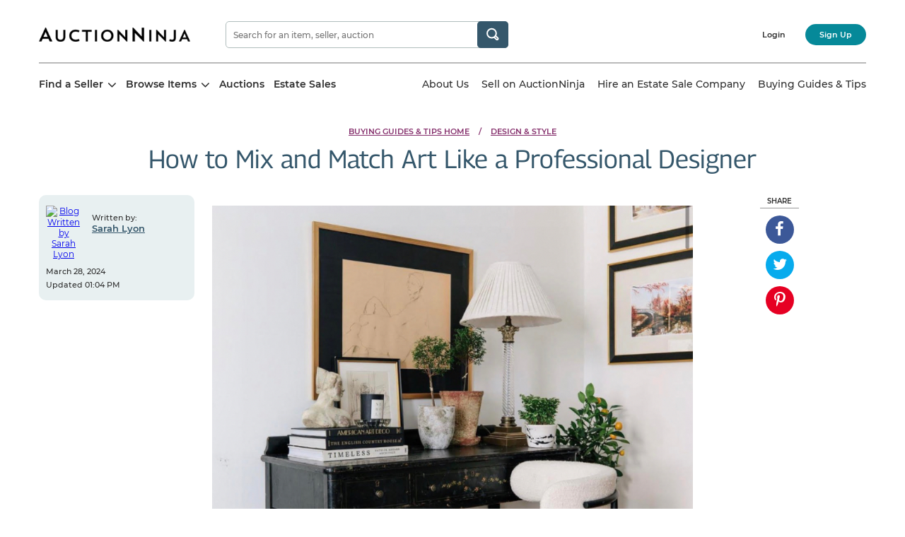

--- FILE ---
content_type: text/html; charset=UTF-8
request_url: https://www.auctionninja.com/blog/how-to-mix-and-match-art-like-a-professional-designer
body_size: 53915
content:
<!DOCTYPE html>
<html lang="en">
<head>
<link rel="canonical" href="https://www.auctionninja.com/blog/how-to-mix-and-match-art-like-a-professional-designer"><base href="https://www.auctionninja.com/">
<meta charset="utf-8">
<meta http-equiv="X-UA-Compatible" content="IE=edge"><script type="text/javascript">(window.NREUM||(NREUM={})).init={privacy:{cookies_enabled:true},ajax:{deny_list:["bam.nr-data.net"]},feature_flags:["soft_nav"],distributed_tracing:{enabled:true}};(window.NREUM||(NREUM={})).loader_config={agentID:"1103424071",accountID:"3693860",trustKey:"3693860",xpid:"VwAOUl5VCBABVFhaDwYHV1MG",licenseKey:"NRJS-77b9f90983038b4dd22",applicationID:"1098870177",browserID:"1103424071"};;/*! For license information please see nr-loader-spa-1.308.0.min.js.LICENSE.txt */
(()=>{var e,t,r={384:(e,t,r)=>{"use strict";r.d(t,{NT:()=>a,US:()=>u,Zm:()=>o,bQ:()=>d,dV:()=>c,pV:()=>l});var n=r(6154),i=r(1863),s=r(1910);const a={beacon:"bam.nr-data.net",errorBeacon:"bam.nr-data.net"};function o(){return n.gm.NREUM||(n.gm.NREUM={}),void 0===n.gm.newrelic&&(n.gm.newrelic=n.gm.NREUM),n.gm.NREUM}function c(){let e=o();return e.o||(e.o={ST:n.gm.setTimeout,SI:n.gm.setImmediate||n.gm.setInterval,CT:n.gm.clearTimeout,XHR:n.gm.XMLHttpRequest,REQ:n.gm.Request,EV:n.gm.Event,PR:n.gm.Promise,MO:n.gm.MutationObserver,FETCH:n.gm.fetch,WS:n.gm.WebSocket},(0,s.i)(...Object.values(e.o))),e}function d(e,t){let r=o();r.initializedAgents??={},t.initializedAt={ms:(0,i.t)(),date:new Date},r.initializedAgents[e]=t}function u(e,t){o()[e]=t}function l(){return function(){let e=o();const t=e.info||{};e.info={beacon:a.beacon,errorBeacon:a.errorBeacon,...t}}(),function(){let e=o();const t=e.init||{};e.init={...t}}(),c(),function(){let e=o();const t=e.loader_config||{};e.loader_config={...t}}(),o()}},782:(e,t,r)=>{"use strict";r.d(t,{T:()=>n});const n=r(860).K7.pageViewTiming},860:(e,t,r)=>{"use strict";r.d(t,{$J:()=>u,K7:()=>c,P3:()=>d,XX:()=>i,Yy:()=>o,df:()=>s,qY:()=>n,v4:()=>a});const n="events",i="jserrors",s="browser/blobs",a="rum",o="browser/logs",c={ajax:"ajax",genericEvents:"generic_events",jserrors:i,logging:"logging",metrics:"metrics",pageAction:"page_action",pageViewEvent:"page_view_event",pageViewTiming:"page_view_timing",sessionReplay:"session_replay",sessionTrace:"session_trace",softNav:"soft_navigations",spa:"spa"},d={[c.pageViewEvent]:1,[c.pageViewTiming]:2,[c.metrics]:3,[c.jserrors]:4,[c.spa]:5,[c.ajax]:6,[c.sessionTrace]:7,[c.softNav]:8,[c.sessionReplay]:9,[c.logging]:10,[c.genericEvents]:11},u={[c.pageViewEvent]:a,[c.pageViewTiming]:n,[c.ajax]:n,[c.spa]:n,[c.softNav]:n,[c.metrics]:i,[c.jserrors]:i,[c.sessionTrace]:s,[c.sessionReplay]:s,[c.logging]:o,[c.genericEvents]:"ins"}},944:(e,t,r)=>{"use strict";r.d(t,{R:()=>i});var n=r(3241);function i(e,t){"function"==typeof console.debug&&(console.debug("New Relic Warning: https://github.com/newrelic/newrelic-browser-agent/blob/main/docs/warning-codes.md#".concat(e),t),(0,n.W)({agentIdentifier:null,drained:null,type:"data",name:"warn",feature:"warn",data:{code:e,secondary:t}}))}},993:(e,t,r)=>{"use strict";r.d(t,{A$:()=>s,ET:()=>a,TZ:()=>o,p_:()=>i});var n=r(860);const i={ERROR:"ERROR",WARN:"WARN",INFO:"INFO",DEBUG:"DEBUG",TRACE:"TRACE"},s={OFF:0,ERROR:1,WARN:2,INFO:3,DEBUG:4,TRACE:5},a="log",o=n.K7.logging},1541:(e,t,r)=>{"use strict";r.d(t,{U:()=>i,f:()=>n});const n={MFE:"MFE",BA:"BA"};function i(e,t){if(2!==t?.harvestEndpointVersion)return{};const r=t.agentRef.runtime.appMetadata.agents[0].entityGuid;return e?{"source.id":e.id,"source.name":e.name,"source.type":e.type,"parent.id":e.parent?.id||r,"parent.type":e.parent?.type||n.BA}:{"entity.guid":r,appId:t.agentRef.info.applicationID}}},1687:(e,t,r)=>{"use strict";r.d(t,{Ak:()=>d,Ze:()=>h,x3:()=>u});var n=r(3241),i=r(7836),s=r(3606),a=r(860),o=r(2646);const c={};function d(e,t){const r={staged:!1,priority:a.P3[t]||0};l(e),c[e].get(t)||c[e].set(t,r)}function u(e,t){e&&c[e]&&(c[e].get(t)&&c[e].delete(t),p(e,t,!1),c[e].size&&f(e))}function l(e){if(!e)throw new Error("agentIdentifier required");c[e]||(c[e]=new Map)}function h(e="",t="feature",r=!1){if(l(e),!e||!c[e].get(t)||r)return p(e,t);c[e].get(t).staged=!0,f(e)}function f(e){const t=Array.from(c[e]);t.every(([e,t])=>t.staged)&&(t.sort((e,t)=>e[1].priority-t[1].priority),t.forEach(([t])=>{c[e].delete(t),p(e,t)}))}function p(e,t,r=!0){const a=e?i.ee.get(e):i.ee,c=s.i.handlers;if(!a.aborted&&a.backlog&&c){if((0,n.W)({agentIdentifier:e,type:"lifecycle",name:"drain",feature:t}),r){const e=a.backlog[t],r=c[t];if(r){for(let t=0;e&&t<e.length;++t)g(e[t],r);Object.entries(r).forEach(([e,t])=>{Object.values(t||{}).forEach(t=>{t[0]?.on&&t[0]?.context()instanceof o.y&&t[0].on(e,t[1])})})}}a.isolatedBacklog||delete c[t],a.backlog[t]=null,a.emit("drain-"+t,[])}}function g(e,t){var r=e[1];Object.values(t[r]||{}).forEach(t=>{var r=e[0];if(t[0]===r){var n=t[1],i=e[3],s=e[2];n.apply(i,s)}})}},1738:(e,t,r)=>{"use strict";r.d(t,{U:()=>f,Y:()=>h});var n=r(3241),i=r(9908),s=r(1863),a=r(944),o=r(5701),c=r(3969),d=r(8362),u=r(860),l=r(4261);function h(e,t,r,s){const h=s||r;!h||h[e]&&h[e]!==d.d.prototype[e]||(h[e]=function(){(0,i.p)(c.xV,["API/"+e+"/called"],void 0,u.K7.metrics,r.ee),(0,n.W)({agentIdentifier:r.agentIdentifier,drained:!!o.B?.[r.agentIdentifier],type:"data",name:"api",feature:l.Pl+e,data:{}});try{return t.apply(this,arguments)}catch(e){(0,a.R)(23,e)}})}function f(e,t,r,n,a){const o=e.info;null===r?delete o.jsAttributes[t]:o.jsAttributes[t]=r,(a||null===r)&&(0,i.p)(l.Pl+n,[(0,s.t)(),t,r],void 0,"session",e.ee)}},1741:(e,t,r)=>{"use strict";r.d(t,{W:()=>s});var n=r(944),i=r(4261);class s{#e(e,...t){if(this[e]!==s.prototype[e])return this[e](...t);(0,n.R)(35,e)}addPageAction(e,t){return this.#e(i.hG,e,t)}register(e){return this.#e(i.eY,e)}recordCustomEvent(e,t){return this.#e(i.fF,e,t)}setPageViewName(e,t){return this.#e(i.Fw,e,t)}setCustomAttribute(e,t,r){return this.#e(i.cD,e,t,r)}noticeError(e,t){return this.#e(i.o5,e,t)}setUserId(e,t=!1){return this.#e(i.Dl,e,t)}setApplicationVersion(e){return this.#e(i.nb,e)}setErrorHandler(e){return this.#e(i.bt,e)}addRelease(e,t){return this.#e(i.k6,e,t)}log(e,t){return this.#e(i.$9,e,t)}start(){return this.#e(i.d3)}finished(e){return this.#e(i.BL,e)}recordReplay(){return this.#e(i.CH)}pauseReplay(){return this.#e(i.Tb)}addToTrace(e){return this.#e(i.U2,e)}setCurrentRouteName(e){return this.#e(i.PA,e)}interaction(e){return this.#e(i.dT,e)}wrapLogger(e,t,r){return this.#e(i.Wb,e,t,r)}measure(e,t){return this.#e(i.V1,e,t)}consent(e){return this.#e(i.Pv,e)}}},1863:(e,t,r)=>{"use strict";function n(){return Math.floor(performance.now())}r.d(t,{t:()=>n})},1910:(e,t,r)=>{"use strict";r.d(t,{i:()=>s});var n=r(944);const i=new Map;function s(...e){return e.every(e=>{if(i.has(e))return i.get(e);const t="function"==typeof e?e.toString():"",r=t.includes("[native code]"),s=t.includes("nrWrapper");return r||s||(0,n.R)(64,e?.name||t),i.set(e,r),r})}},2555:(e,t,r)=>{"use strict";r.d(t,{D:()=>o,f:()=>a});var n=r(384),i=r(8122);const s={beacon:n.NT.beacon,errorBeacon:n.NT.errorBeacon,licenseKey:void 0,applicationID:void 0,sa:void 0,queueTime:void 0,applicationTime:void 0,ttGuid:void 0,user:void 0,account:void 0,product:void 0,extra:void 0,jsAttributes:{},userAttributes:void 0,atts:void 0,transactionName:void 0,tNamePlain:void 0};function a(e){try{return!!e.licenseKey&&!!e.errorBeacon&&!!e.applicationID}catch(e){return!1}}const o=e=>(0,i.a)(e,s)},2614:(e,t,r)=>{"use strict";r.d(t,{BB:()=>a,H3:()=>n,g:()=>d,iL:()=>c,tS:()=>o,uh:()=>i,wk:()=>s});const n="NRBA",i="SESSION",s=144e5,a=18e5,o={STARTED:"session-started",PAUSE:"session-pause",RESET:"session-reset",RESUME:"session-resume",UPDATE:"session-update"},c={SAME_TAB:"same-tab",CROSS_TAB:"cross-tab"},d={OFF:0,FULL:1,ERROR:2}},2646:(e,t,r)=>{"use strict";r.d(t,{y:()=>n});class n{constructor(e){this.contextId=e}}},2843:(e,t,r)=>{"use strict";r.d(t,{G:()=>s,u:()=>i});var n=r(3878);function i(e,t=!1,r,i){(0,n.DD)("visibilitychange",function(){if(t)return void("hidden"===document.visibilityState&&e());e(document.visibilityState)},r,i)}function s(e,t,r){(0,n.sp)("pagehide",e,t,r)}},3241:(e,t,r)=>{"use strict";r.d(t,{W:()=>s});var n=r(6154);const i="newrelic";function s(e={}){try{n.gm.dispatchEvent(new CustomEvent(i,{detail:e}))}catch(e){}}},3304:(e,t,r)=>{"use strict";r.d(t,{A:()=>s});var n=r(7836);const i=()=>{const e=new WeakSet;return(t,r)=>{if("object"==typeof r&&null!==r){if(e.has(r))return;e.add(r)}return r}};function s(e){try{return JSON.stringify(e,i())??""}catch(e){try{n.ee.emit("internal-error",[e])}catch(e){}return""}}},3333:(e,t,r)=>{"use strict";r.d(t,{$v:()=>u,TZ:()=>n,Xh:()=>c,Zp:()=>i,kd:()=>d,mq:()=>o,nf:()=>a,qN:()=>s});const n=r(860).K7.genericEvents,i=["auxclick","click","copy","keydown","paste","scrollend"],s=["focus","blur"],a=4,o=1e3,c=2e3,d=["PageAction","UserAction","BrowserPerformance"],u={RESOURCES:"experimental.resources",REGISTER:"register"}},3434:(e,t,r)=>{"use strict";r.d(t,{Jt:()=>s,YM:()=>d});var n=r(7836),i=r(5607);const s="nr@original:".concat(i.W),a=50;var o=Object.prototype.hasOwnProperty,c=!1;function d(e,t){return e||(e=n.ee),r.inPlace=function(e,t,n,i,s){n||(n="");const a="-"===n.charAt(0);for(let o=0;o<t.length;o++){const c=t[o],d=e[c];l(d)||(e[c]=r(d,a?c+n:n,i,c,s))}},r.flag=s,r;function r(t,r,n,c,d){return l(t)?t:(r||(r=""),nrWrapper[s]=t,function(e,t,r){if(Object.defineProperty&&Object.keys)try{return Object.keys(e).forEach(function(r){Object.defineProperty(t,r,{get:function(){return e[r]},set:function(t){return e[r]=t,t}})}),t}catch(e){u([e],r)}for(var n in e)o.call(e,n)&&(t[n]=e[n])}(t,nrWrapper,e),nrWrapper);function nrWrapper(){var s,o,l,h;let f;try{o=this,s=[...arguments],l="function"==typeof n?n(s,o):n||{}}catch(t){u([t,"",[s,o,c],l],e)}i(r+"start",[s,o,c],l,d);const p=performance.now();let g;try{return h=t.apply(o,s),g=performance.now(),h}catch(e){throw g=performance.now(),i(r+"err",[s,o,e],l,d),f=e,f}finally{const e=g-p,t={start:p,end:g,duration:e,isLongTask:e>=a,methodName:c,thrownError:f};t.isLongTask&&i("long-task",[t,o],l,d),i(r+"end",[s,o,h],l,d)}}}function i(r,n,i,s){if(!c||t){var a=c;c=!0;try{e.emit(r,n,i,t,s)}catch(t){u([t,r,n,i],e)}c=a}}}function u(e,t){t||(t=n.ee);try{t.emit("internal-error",e)}catch(e){}}function l(e){return!(e&&"function"==typeof e&&e.apply&&!e[s])}},3606:(e,t,r)=>{"use strict";r.d(t,{i:()=>s});var n=r(9908);s.on=a;var i=s.handlers={};function s(e,t,r,s){a(s||n.d,i,e,t,r)}function a(e,t,r,i,s){s||(s="feature"),e||(e=n.d);var a=t[s]=t[s]||{};(a[r]=a[r]||[]).push([e,i])}},3738:(e,t,r)=>{"use strict";r.d(t,{He:()=>i,Kp:()=>o,Lc:()=>d,Rz:()=>u,TZ:()=>n,bD:()=>s,d3:()=>a,jx:()=>l,sl:()=>h,uP:()=>c});const n=r(860).K7.sessionTrace,i="bstResource",s="resource",a="-start",o="-end",c="fn"+a,d="fn"+o,u="pushState",l=1e3,h=3e4},3785:(e,t,r)=>{"use strict";r.d(t,{R:()=>c,b:()=>d});var n=r(9908),i=r(1863),s=r(860),a=r(3969),o=r(993);function c(e,t,r={},c=o.p_.INFO,d=!0,u,l=(0,i.t)()){(0,n.p)(a.xV,["API/logging/".concat(c.toLowerCase(),"/called")],void 0,s.K7.metrics,e),(0,n.p)(o.ET,[l,t,r,c,d,u],void 0,s.K7.logging,e)}function d(e){return"string"==typeof e&&Object.values(o.p_).some(t=>t===e.toUpperCase().trim())}},3878:(e,t,r)=>{"use strict";function n(e,t){return{capture:e,passive:!1,signal:t}}function i(e,t,r=!1,i){window.addEventListener(e,t,n(r,i))}function s(e,t,r=!1,i){document.addEventListener(e,t,n(r,i))}r.d(t,{DD:()=>s,jT:()=>n,sp:()=>i})},3962:(e,t,r)=>{"use strict";r.d(t,{AM:()=>a,O2:()=>l,OV:()=>s,Qu:()=>h,TZ:()=>c,ih:()=>f,pP:()=>o,t1:()=>u,tC:()=>i,wD:()=>d});var n=r(860);const i=["click","keydown","submit"],s="popstate",a="api",o="initialPageLoad",c=n.K7.softNav,d=5e3,u=500,l={INITIAL_PAGE_LOAD:"",ROUTE_CHANGE:1,UNSPECIFIED:2},h={INTERACTION:1,AJAX:2,CUSTOM_END:3,CUSTOM_TRACER:4},f={IP:"in progress",PF:"pending finish",FIN:"finished",CAN:"cancelled"}},3969:(e,t,r)=>{"use strict";r.d(t,{TZ:()=>n,XG:()=>o,rs:()=>i,xV:()=>a,z_:()=>s});const n=r(860).K7.metrics,i="sm",s="cm",a="storeSupportabilityMetrics",o="storeEventMetrics"},4234:(e,t,r)=>{"use strict";r.d(t,{W:()=>s});var n=r(7836),i=r(1687);class s{constructor(e,t){this.agentIdentifier=e,this.ee=n.ee.get(e),this.featureName=t,this.blocked=!1}deregisterDrain(){(0,i.x3)(this.agentIdentifier,this.featureName)}}},4261:(e,t,r)=>{"use strict";r.d(t,{$9:()=>u,BL:()=>c,CH:()=>p,Dl:()=>R,Fw:()=>w,PA:()=>v,Pl:()=>n,Pv:()=>A,Tb:()=>h,U2:()=>a,V1:()=>E,Wb:()=>T,bt:()=>y,cD:()=>b,d3:()=>x,dT:()=>d,eY:()=>g,fF:()=>f,hG:()=>s,hw:()=>i,k6:()=>o,nb:()=>m,o5:()=>l});const n="api-",i=n+"ixn-",s="addPageAction",a="addToTrace",o="addRelease",c="finished",d="interaction",u="log",l="noticeError",h="pauseReplay",f="recordCustomEvent",p="recordReplay",g="register",m="setApplicationVersion",v="setCurrentRouteName",b="setCustomAttribute",y="setErrorHandler",w="setPageViewName",R="setUserId",x="start",T="wrapLogger",E="measure",A="consent"},5205:(e,t,r)=>{"use strict";r.d(t,{j:()=>S});var n=r(384),i=r(1741);var s=r(2555),a=r(3333);const o=e=>{if(!e||"string"!=typeof e)return!1;try{document.createDocumentFragment().querySelector(e)}catch{return!1}return!0};var c=r(2614),d=r(944),u=r(8122);const l="[data-nr-mask]",h=e=>(0,u.a)(e,(()=>{const e={feature_flags:[],experimental:{allow_registered_children:!1,resources:!1},mask_selector:"*",block_selector:"[data-nr-block]",mask_input_options:{color:!1,date:!1,"datetime-local":!1,email:!1,month:!1,number:!1,range:!1,search:!1,tel:!1,text:!1,time:!1,url:!1,week:!1,textarea:!1,select:!1,password:!0}};return{ajax:{deny_list:void 0,block_internal:!0,enabled:!0,autoStart:!0},api:{get allow_registered_children(){return e.feature_flags.includes(a.$v.REGISTER)||e.experimental.allow_registered_children},set allow_registered_children(t){e.experimental.allow_registered_children=t},duplicate_registered_data:!1},browser_consent_mode:{enabled:!1},distributed_tracing:{enabled:void 0,exclude_newrelic_header:void 0,cors_use_newrelic_header:void 0,cors_use_tracecontext_headers:void 0,allowed_origins:void 0},get feature_flags(){return e.feature_flags},set feature_flags(t){e.feature_flags=t},generic_events:{enabled:!0,autoStart:!0},harvest:{interval:30},jserrors:{enabled:!0,autoStart:!0},logging:{enabled:!0,autoStart:!0},metrics:{enabled:!0,autoStart:!0},obfuscate:void 0,page_action:{enabled:!0},page_view_event:{enabled:!0,autoStart:!0},page_view_timing:{enabled:!0,autoStart:!0},performance:{capture_marks:!1,capture_measures:!1,capture_detail:!0,resources:{get enabled(){return e.feature_flags.includes(a.$v.RESOURCES)||e.experimental.resources},set enabled(t){e.experimental.resources=t},asset_types:[],first_party_domains:[],ignore_newrelic:!0}},privacy:{cookies_enabled:!0},proxy:{assets:void 0,beacon:void 0},session:{expiresMs:c.wk,inactiveMs:c.BB},session_replay:{autoStart:!0,enabled:!1,preload:!1,sampling_rate:10,error_sampling_rate:100,collect_fonts:!1,inline_images:!1,fix_stylesheets:!0,mask_all_inputs:!0,get mask_text_selector(){return e.mask_selector},set mask_text_selector(t){o(t)?e.mask_selector="".concat(t,",").concat(l):""===t||null===t?e.mask_selector=l:(0,d.R)(5,t)},get block_class(){return"nr-block"},get ignore_class(){return"nr-ignore"},get mask_text_class(){return"nr-mask"},get block_selector(){return e.block_selector},set block_selector(t){o(t)?e.block_selector+=",".concat(t):""!==t&&(0,d.R)(6,t)},get mask_input_options(){return e.mask_input_options},set mask_input_options(t){t&&"object"==typeof t?e.mask_input_options={...t,password:!0}:(0,d.R)(7,t)}},session_trace:{enabled:!0,autoStart:!0},soft_navigations:{enabled:!0,autoStart:!0},spa:{enabled:!0,autoStart:!0},ssl:void 0,user_actions:{enabled:!0,elementAttributes:["id","className","tagName","type"]}}})());var f=r(6154),p=r(9324);let g=0;const m={buildEnv:p.F3,distMethod:p.Xs,version:p.xv,originTime:f.WN},v={consented:!1},b={appMetadata:{},get consented(){return this.session?.state?.consent||v.consented},set consented(e){v.consented=e},customTransaction:void 0,denyList:void 0,disabled:!1,harvester:void 0,isolatedBacklog:!1,isRecording:!1,loaderType:void 0,maxBytes:3e4,obfuscator:void 0,onerror:void 0,ptid:void 0,releaseIds:{},session:void 0,timeKeeper:void 0,registeredEntities:[],jsAttributesMetadata:{bytes:0},get harvestCount(){return++g}},y=e=>{const t=(0,u.a)(e,b),r=Object.keys(m).reduce((e,t)=>(e[t]={value:m[t],writable:!1,configurable:!0,enumerable:!0},e),{});return Object.defineProperties(t,r)};var w=r(5701);const R=e=>{const t=e.startsWith("http");e+="/",r.p=t?e:"https://"+e};var x=r(7836),T=r(3241);const E={accountID:void 0,trustKey:void 0,agentID:void 0,licenseKey:void 0,applicationID:void 0,xpid:void 0},A=e=>(0,u.a)(e,E),_=new Set;function S(e,t={},r,a){let{init:o,info:c,loader_config:d,runtime:u={},exposed:l=!0}=t;if(!c){const e=(0,n.pV)();o=e.init,c=e.info,d=e.loader_config}e.init=h(o||{}),e.loader_config=A(d||{}),c.jsAttributes??={},f.bv&&(c.jsAttributes.isWorker=!0),e.info=(0,s.D)(c);const p=e.init,g=[c.beacon,c.errorBeacon];_.has(e.agentIdentifier)||(p.proxy.assets&&(R(p.proxy.assets),g.push(p.proxy.assets)),p.proxy.beacon&&g.push(p.proxy.beacon),e.beacons=[...g],function(e){const t=(0,n.pV)();Object.getOwnPropertyNames(i.W.prototype).forEach(r=>{const n=i.W.prototype[r];if("function"!=typeof n||"constructor"===n)return;let s=t[r];e[r]&&!1!==e.exposed&&"micro-agent"!==e.runtime?.loaderType&&(t[r]=(...t)=>{const n=e[r](...t);return s?s(...t):n})})}(e),(0,n.US)("activatedFeatures",w.B)),u.denyList=[...p.ajax.deny_list||[],...p.ajax.block_internal?g:[]],u.ptid=e.agentIdentifier,u.loaderType=r,e.runtime=y(u),_.has(e.agentIdentifier)||(e.ee=x.ee.get(e.agentIdentifier),e.exposed=l,(0,T.W)({agentIdentifier:e.agentIdentifier,drained:!!w.B?.[e.agentIdentifier],type:"lifecycle",name:"initialize",feature:void 0,data:e.config})),_.add(e.agentIdentifier)}},5270:(e,t,r)=>{"use strict";r.d(t,{Aw:()=>a,SR:()=>s,rF:()=>o});var n=r(384),i=r(7767);function s(e){return!!(0,n.dV)().o.MO&&(0,i.V)(e)&&!0===e?.session_trace.enabled}function a(e){return!0===e?.session_replay.preload&&s(e)}function o(e,t){try{if("string"==typeof t?.type){if("password"===t.type.toLowerCase())return"*".repeat(e?.length||0);if(void 0!==t?.dataset?.nrUnmask||t?.classList?.contains("nr-unmask"))return e}}catch(e){}return"string"==typeof e?e.replace(/[\S]/g,"*"):"*".repeat(e?.length||0)}},5289:(e,t,r)=>{"use strict";r.d(t,{GG:()=>a,Qr:()=>c,sB:()=>o});var n=r(3878),i=r(6389);function s(){return"undefined"==typeof document||"complete"===document.readyState}function a(e,t){if(s())return e();const r=(0,i.J)(e),a=setInterval(()=>{s()&&(clearInterval(a),r())},500);(0,n.sp)("load",r,t)}function o(e){if(s())return e();(0,n.DD)("DOMContentLoaded",e)}function c(e){if(s())return e();(0,n.sp)("popstate",e)}},5607:(e,t,r)=>{"use strict";r.d(t,{W:()=>n});const n=(0,r(9566).bz)()},5701:(e,t,r)=>{"use strict";r.d(t,{B:()=>s,t:()=>a});var n=r(3241);const i=new Set,s={};function a(e,t){const r=t.agentIdentifier;s[r]??={},e&&"object"==typeof e&&(i.has(r)||(t.ee.emit("rumresp",[e]),s[r]=e,i.add(r),(0,n.W)({agentIdentifier:r,loaded:!0,drained:!0,type:"lifecycle",name:"load",feature:void 0,data:e})))}},6154:(e,t,r)=>{"use strict";r.d(t,{OF:()=>d,RI:()=>i,WN:()=>h,bv:()=>s,eN:()=>f,gm:()=>a,lR:()=>l,m:()=>c,mw:()=>o,sb:()=>u});var n=r(1863);const i="undefined"!=typeof window&&!!window.document,s="undefined"!=typeof WorkerGlobalScope&&("undefined"!=typeof self&&self instanceof WorkerGlobalScope&&self.navigator instanceof WorkerNavigator||"undefined"!=typeof globalThis&&globalThis instanceof WorkerGlobalScope&&globalThis.navigator instanceof WorkerNavigator),a=i?window:"undefined"!=typeof WorkerGlobalScope&&("undefined"!=typeof self&&self instanceof WorkerGlobalScope&&self||"undefined"!=typeof globalThis&&globalThis instanceof WorkerGlobalScope&&globalThis),o=Boolean("hidden"===a?.document?.visibilityState),c=""+a?.location,d=/iPad|iPhone|iPod/.test(a.navigator?.userAgent),u=d&&"undefined"==typeof SharedWorker,l=(()=>{const e=a.navigator?.userAgent?.match(/Firefox[/\s](\d+\.\d+)/);return Array.isArray(e)&&e.length>=2?+e[1]:0})(),h=Date.now()-(0,n.t)(),f=()=>"undefined"!=typeof PerformanceNavigationTiming&&a?.performance?.getEntriesByType("navigation")?.[0]?.responseStart},6344:(e,t,r)=>{"use strict";r.d(t,{BB:()=>u,Qb:()=>l,TZ:()=>i,Ug:()=>a,Vh:()=>s,_s:()=>o,bc:()=>d,yP:()=>c});var n=r(2614);const i=r(860).K7.sessionReplay,s="errorDuringReplay",a=.12,o={DomContentLoaded:0,Load:1,FullSnapshot:2,IncrementalSnapshot:3,Meta:4,Custom:5},c={[n.g.ERROR]:15e3,[n.g.FULL]:3e5,[n.g.OFF]:0},d={RESET:{message:"Session was reset",sm:"Reset"},IMPORT:{message:"Recorder failed to import",sm:"Import"},TOO_MANY:{message:"429: Too Many Requests",sm:"Too-Many"},TOO_BIG:{message:"Payload was too large",sm:"Too-Big"},CROSS_TAB:{message:"Session Entity was set to OFF on another tab",sm:"Cross-Tab"},ENTITLEMENTS:{message:"Session Replay is not allowed and will not be started",sm:"Entitlement"}},u=5e3,l={API:"api",RESUME:"resume",SWITCH_TO_FULL:"switchToFull",INITIALIZE:"initialize",PRELOAD:"preload"}},6389:(e,t,r)=>{"use strict";function n(e,t=500,r={}){const n=r?.leading||!1;let i;return(...r)=>{n&&void 0===i&&(e.apply(this,r),i=setTimeout(()=>{i=clearTimeout(i)},t)),n||(clearTimeout(i),i=setTimeout(()=>{e.apply(this,r)},t))}}function i(e){let t=!1;return(...r)=>{t||(t=!0,e.apply(this,r))}}r.d(t,{J:()=>i,s:()=>n})},6630:(e,t,r)=>{"use strict";r.d(t,{T:()=>n});const n=r(860).K7.pageViewEvent},6774:(e,t,r)=>{"use strict";r.d(t,{T:()=>n});const n=r(860).K7.jserrors},7295:(e,t,r)=>{"use strict";r.d(t,{Xv:()=>a,gX:()=>i,iW:()=>s});var n=[];function i(e){if(!e||s(e))return!1;if(0===n.length)return!0;if("*"===n[0].hostname)return!1;for(var t=0;t<n.length;t++){var r=n[t];if(r.hostname.test(e.hostname)&&r.pathname.test(e.pathname))return!1}return!0}function s(e){return void 0===e.hostname}function a(e){if(n=[],e&&e.length)for(var t=0;t<e.length;t++){let r=e[t];if(!r)continue;if("*"===r)return void(n=[{hostname:"*"}]);0===r.indexOf("http://")?r=r.substring(7):0===r.indexOf("https://")&&(r=r.substring(8));const i=r.indexOf("/");let s,a;i>0?(s=r.substring(0,i),a=r.substring(i)):(s=r,a="*");let[c]=s.split(":");n.push({hostname:o(c),pathname:o(a,!0)})}}function o(e,t=!1){const r=e.replace(/[.+?^${}()|[\]\\]/g,e=>"\\"+e).replace(/\*/g,".*?");return new RegExp((t?"^":"")+r+"$")}},7485:(e,t,r)=>{"use strict";r.d(t,{D:()=>i});var n=r(6154);function i(e){if(0===(e||"").indexOf("data:"))return{protocol:"data"};try{const t=new URL(e,location.href),r={port:t.port,hostname:t.hostname,pathname:t.pathname,search:t.search,protocol:t.protocol.slice(0,t.protocol.indexOf(":")),sameOrigin:t.protocol===n.gm?.location?.protocol&&t.host===n.gm?.location?.host};return r.port&&""!==r.port||("http:"===t.protocol&&(r.port="80"),"https:"===t.protocol&&(r.port="443")),r.pathname&&""!==r.pathname?r.pathname.startsWith("/")||(r.pathname="/".concat(r.pathname)):r.pathname="/",r}catch(e){return{}}}},7699:(e,t,r)=>{"use strict";r.d(t,{It:()=>s,KC:()=>o,No:()=>i,qh:()=>a});var n=r(860);const i=16e3,s=1e6,a="SESSION_ERROR",o={[n.K7.logging]:!0,[n.K7.genericEvents]:!1,[n.K7.jserrors]:!1,[n.K7.ajax]:!1}},7767:(e,t,r)=>{"use strict";r.d(t,{V:()=>i});var n=r(6154);const i=e=>n.RI&&!0===e?.privacy.cookies_enabled},7836:(e,t,r)=>{"use strict";r.d(t,{P:()=>o,ee:()=>c});var n=r(384),i=r(8990),s=r(2646),a=r(5607);const o="nr@context:".concat(a.W),c=function e(t,r){var n={},a={},u={},l=!1;try{l=16===r.length&&d.initializedAgents?.[r]?.runtime.isolatedBacklog}catch(e){}var h={on:p,addEventListener:p,removeEventListener:function(e,t){var r=n[e];if(!r)return;for(var i=0;i<r.length;i++)r[i]===t&&r.splice(i,1)},emit:function(e,r,n,i,s){!1!==s&&(s=!0);if(c.aborted&&!i)return;t&&s&&t.emit(e,r,n);var o=f(n);g(e).forEach(e=>{e.apply(o,r)});var d=v()[a[e]];d&&d.push([h,e,r,o]);return o},get:m,listeners:g,context:f,buffer:function(e,t){const r=v();if(t=t||"feature",h.aborted)return;Object.entries(e||{}).forEach(([e,n])=>{a[n]=t,t in r||(r[t]=[])})},abort:function(){h._aborted=!0,Object.keys(h.backlog).forEach(e=>{delete h.backlog[e]})},isBuffering:function(e){return!!v()[a[e]]},debugId:r,backlog:l?{}:t&&"object"==typeof t.backlog?t.backlog:{},isolatedBacklog:l};return Object.defineProperty(h,"aborted",{get:()=>{let e=h._aborted||!1;return e||(t&&(e=t.aborted),e)}}),h;function f(e){return e&&e instanceof s.y?e:e?(0,i.I)(e,o,()=>new s.y(o)):new s.y(o)}function p(e,t){n[e]=g(e).concat(t)}function g(e){return n[e]||[]}function m(t){return u[t]=u[t]||e(h,t)}function v(){return h.backlog}}(void 0,"globalEE"),d=(0,n.Zm)();d.ee||(d.ee=c)},8122:(e,t,r)=>{"use strict";r.d(t,{a:()=>i});var n=r(944);function i(e,t){try{if(!e||"object"!=typeof e)return(0,n.R)(3);if(!t||"object"!=typeof t)return(0,n.R)(4);const r=Object.create(Object.getPrototypeOf(t),Object.getOwnPropertyDescriptors(t)),s=0===Object.keys(r).length?e:r;for(let a in s)if(void 0!==e[a])try{if(null===e[a]){r[a]=null;continue}Array.isArray(e[a])&&Array.isArray(t[a])?r[a]=Array.from(new Set([...e[a],...t[a]])):"object"==typeof e[a]&&"object"==typeof t[a]?r[a]=i(e[a],t[a]):r[a]=e[a]}catch(e){r[a]||(0,n.R)(1,e)}return r}catch(e){(0,n.R)(2,e)}}},8139:(e,t,r)=>{"use strict";r.d(t,{u:()=>h});var n=r(7836),i=r(3434),s=r(8990),a=r(6154);const o={},c=a.gm.XMLHttpRequest,d="addEventListener",u="removeEventListener",l="nr@wrapped:".concat(n.P);function h(e){var t=function(e){return(e||n.ee).get("events")}(e);if(o[t.debugId]++)return t;o[t.debugId]=1;var r=(0,i.YM)(t,!0);function h(e){r.inPlace(e,[d,u],"-",p)}function p(e,t){return e[1]}return"getPrototypeOf"in Object&&(a.RI&&f(document,h),c&&f(c.prototype,h),f(a.gm,h)),t.on(d+"-start",function(e,t){var n=e[1];if(null!==n&&("function"==typeof n||"object"==typeof n)&&"newrelic"!==e[0]){var i=(0,s.I)(n,l,function(){var e={object:function(){if("function"!=typeof n.handleEvent)return;return n.handleEvent.apply(n,arguments)},function:n}[typeof n];return e?r(e,"fn-",null,e.name||"anonymous"):n});this.wrapped=e[1]=i}}),t.on(u+"-start",function(e){e[1]=this.wrapped||e[1]}),t}function f(e,t,...r){let n=e;for(;"object"==typeof n&&!Object.prototype.hasOwnProperty.call(n,d);)n=Object.getPrototypeOf(n);n&&t(n,...r)}},8362:(e,t,r)=>{"use strict";r.d(t,{d:()=>s});var n=r(9566),i=r(1741);class s extends i.W{agentIdentifier=(0,n.LA)(16)}},8374:(e,t,r)=>{r.nc=(()=>{try{return document?.currentScript?.nonce}catch(e){}return""})()},8990:(e,t,r)=>{"use strict";r.d(t,{I:()=>i});var n=Object.prototype.hasOwnProperty;function i(e,t,r){if(n.call(e,t))return e[t];var i=r();if(Object.defineProperty&&Object.keys)try{return Object.defineProperty(e,t,{value:i,writable:!0,enumerable:!1}),i}catch(e){}return e[t]=i,i}},9119:(e,t,r)=>{"use strict";r.d(t,{L:()=>s});var n=/([^?#]*)[^#]*(#[^?]*|$).*/,i=/([^?#]*)().*/;function s(e,t){return e?e.replace(t?n:i,"$1$2"):e}},9300:(e,t,r)=>{"use strict";r.d(t,{T:()=>n});const n=r(860).K7.ajax},9324:(e,t,r)=>{"use strict";r.d(t,{AJ:()=>a,F3:()=>i,Xs:()=>s,Yq:()=>o,xv:()=>n});const n="1.308.0",i="PROD",s="CDN",a="@newrelic/rrweb",o="1.0.1"},9566:(e,t,r)=>{"use strict";r.d(t,{LA:()=>o,ZF:()=>c,bz:()=>a,el:()=>d});var n=r(6154);const i="xxxxxxxx-xxxx-4xxx-yxxx-xxxxxxxxxxxx";function s(e,t){return e?15&e[t]:16*Math.random()|0}function a(){const e=n.gm?.crypto||n.gm?.msCrypto;let t,r=0;return e&&e.getRandomValues&&(t=e.getRandomValues(new Uint8Array(30))),i.split("").map(e=>"x"===e?s(t,r++).toString(16):"y"===e?(3&s()|8).toString(16):e).join("")}function o(e){const t=n.gm?.crypto||n.gm?.msCrypto;let r,i=0;t&&t.getRandomValues&&(r=t.getRandomValues(new Uint8Array(e)));const a=[];for(var o=0;o<e;o++)a.push(s(r,i++).toString(16));return a.join("")}function c(){return o(16)}function d(){return o(32)}},9908:(e,t,r)=>{"use strict";r.d(t,{d:()=>n,p:()=>i});var n=r(7836).ee.get("handle");function i(e,t,r,i,s){s?(s.buffer([e],i),s.emit(e,t,r)):(n.buffer([e],i),n.emit(e,t,r))}}},n={};function i(e){var t=n[e];if(void 0!==t)return t.exports;var s=n[e]={exports:{}};return r[e](s,s.exports,i),s.exports}i.m=r,i.d=(e,t)=>{for(var r in t)i.o(t,r)&&!i.o(e,r)&&Object.defineProperty(e,r,{enumerable:!0,get:t[r]})},i.f={},i.e=e=>Promise.all(Object.keys(i.f).reduce((t,r)=>(i.f[r](e,t),t),[])),i.u=e=>({212:"nr-spa-compressor",249:"nr-spa-recorder",478:"nr-spa"}[e]+"-1.308.0.min.js"),i.o=(e,t)=>Object.prototype.hasOwnProperty.call(e,t),e={},t="NRBA-1.308.0.PROD:",i.l=(r,n,s,a)=>{if(e[r])e[r].push(n);else{var o,c;if(void 0!==s)for(var d=document.getElementsByTagName("script"),u=0;u<d.length;u++){var l=d[u];if(l.getAttribute("src")==r||l.getAttribute("data-webpack")==t+s){o=l;break}}if(!o){c=!0;var h={478:"sha512-RSfSVnmHk59T/uIPbdSE0LPeqcEdF4/+XhfJdBuccH5rYMOEZDhFdtnh6X6nJk7hGpzHd9Ujhsy7lZEz/ORYCQ==",249:"sha512-ehJXhmntm85NSqW4MkhfQqmeKFulra3klDyY0OPDUE+sQ3GokHlPh1pmAzuNy//3j4ac6lzIbmXLvGQBMYmrkg==",212:"sha512-B9h4CR46ndKRgMBcK+j67uSR2RCnJfGefU+A7FrgR/k42ovXy5x/MAVFiSvFxuVeEk/pNLgvYGMp1cBSK/G6Fg=="};(o=document.createElement("script")).charset="utf-8",i.nc&&o.setAttribute("nonce",i.nc),o.setAttribute("data-webpack",t+s),o.src=r,0!==o.src.indexOf(window.location.origin+"/")&&(o.crossOrigin="anonymous"),h[a]&&(o.integrity=h[a])}e[r]=[n];var f=(t,n)=>{o.onerror=o.onload=null,clearTimeout(p);var i=e[r];if(delete e[r],o.parentNode&&o.parentNode.removeChild(o),i&&i.forEach(e=>e(n)),t)return t(n)},p=setTimeout(f.bind(null,void 0,{type:"timeout",target:o}),12e4);o.onerror=f.bind(null,o.onerror),o.onload=f.bind(null,o.onload),c&&document.head.appendChild(o)}},i.r=e=>{"undefined"!=typeof Symbol&&Symbol.toStringTag&&Object.defineProperty(e,Symbol.toStringTag,{value:"Module"}),Object.defineProperty(e,"__esModule",{value:!0})},i.p="https://js-agent.newrelic.com/",(()=>{var e={38:0,788:0};i.f.j=(t,r)=>{var n=i.o(e,t)?e[t]:void 0;if(0!==n)if(n)r.push(n[2]);else{var s=new Promise((r,i)=>n=e[t]=[r,i]);r.push(n[2]=s);var a=i.p+i.u(t),o=new Error;i.l(a,r=>{if(i.o(e,t)&&(0!==(n=e[t])&&(e[t]=void 0),n)){var s=r&&("load"===r.type?"missing":r.type),a=r&&r.target&&r.target.src;o.message="Loading chunk "+t+" failed: ("+s+": "+a+")",o.name="ChunkLoadError",o.type=s,o.request=a,n[1](o)}},"chunk-"+t,t)}};var t=(t,r)=>{var n,s,[a,o,c]=r,d=0;if(a.some(t=>0!==e[t])){for(n in o)i.o(o,n)&&(i.m[n]=o[n]);if(c)c(i)}for(t&&t(r);d<a.length;d++)s=a[d],i.o(e,s)&&e[s]&&e[s][0](),e[s]=0},r=self["webpackChunk:NRBA-1.308.0.PROD"]=self["webpackChunk:NRBA-1.308.0.PROD"]||[];r.forEach(t.bind(null,0)),r.push=t.bind(null,r.push.bind(r))})(),(()=>{"use strict";i(8374);var e=i(8362),t=i(860);const r=Object.values(t.K7);var n=i(5205);var s=i(9908),a=i(1863),o=i(4261),c=i(1738);var d=i(1687),u=i(4234),l=i(5289),h=i(6154),f=i(944),p=i(5270),g=i(7767),m=i(6389),v=i(7699);class b extends u.W{constructor(e,t){super(e.agentIdentifier,t),this.agentRef=e,this.abortHandler=void 0,this.featAggregate=void 0,this.loadedSuccessfully=void 0,this.onAggregateImported=new Promise(e=>{this.loadedSuccessfully=e}),this.deferred=Promise.resolve(),!1===e.init[this.featureName].autoStart?this.deferred=new Promise((t,r)=>{this.ee.on("manual-start-all",(0,m.J)(()=>{(0,d.Ak)(e.agentIdentifier,this.featureName),t()}))}):(0,d.Ak)(e.agentIdentifier,t)}importAggregator(e,t,r={}){if(this.featAggregate)return;const n=async()=>{let n;await this.deferred;try{if((0,g.V)(e.init)){const{setupAgentSession:t}=await i.e(478).then(i.bind(i,8766));n=t(e)}}catch(e){(0,f.R)(20,e),this.ee.emit("internal-error",[e]),(0,s.p)(v.qh,[e],void 0,this.featureName,this.ee)}try{if(!this.#t(this.featureName,n,e.init))return(0,d.Ze)(this.agentIdentifier,this.featureName),void this.loadedSuccessfully(!1);const{Aggregate:i}=await t();this.featAggregate=new i(e,r),e.runtime.harvester.initializedAggregates.push(this.featAggregate),this.loadedSuccessfully(!0)}catch(e){(0,f.R)(34,e),this.abortHandler?.(),(0,d.Ze)(this.agentIdentifier,this.featureName,!0),this.loadedSuccessfully(!1),this.ee&&this.ee.abort()}};h.RI?(0,l.GG)(()=>n(),!0):n()}#t(e,r,n){if(this.blocked)return!1;switch(e){case t.K7.sessionReplay:return(0,p.SR)(n)&&!!r;case t.K7.sessionTrace:return!!r;default:return!0}}}var y=i(6630),w=i(2614),R=i(3241);class x extends b{static featureName=y.T;constructor(e){var t;super(e,y.T),this.setupInspectionEvents(e.agentIdentifier),t=e,(0,c.Y)(o.Fw,function(e,r){"string"==typeof e&&("/"!==e.charAt(0)&&(e="/"+e),t.runtime.customTransaction=(r||"http://custom.transaction")+e,(0,s.p)(o.Pl+o.Fw,[(0,a.t)()],void 0,void 0,t.ee))},t),this.importAggregator(e,()=>i.e(478).then(i.bind(i,2467)))}setupInspectionEvents(e){const t=(t,r)=>{t&&(0,R.W)({agentIdentifier:e,timeStamp:t.timeStamp,loaded:"complete"===t.target.readyState,type:"window",name:r,data:t.target.location+""})};(0,l.sB)(e=>{t(e,"DOMContentLoaded")}),(0,l.GG)(e=>{t(e,"load")}),(0,l.Qr)(e=>{t(e,"navigate")}),this.ee.on(w.tS.UPDATE,(t,r)=>{(0,R.W)({agentIdentifier:e,type:"lifecycle",name:"session",data:r})})}}var T=i(384);class E extends e.d{constructor(e){var t;(super(),h.gm)?(this.features={},(0,T.bQ)(this.agentIdentifier,this),this.desiredFeatures=new Set(e.features||[]),this.desiredFeatures.add(x),(0,n.j)(this,e,e.loaderType||"agent"),t=this,(0,c.Y)(o.cD,function(e,r,n=!1){if("string"==typeof e){if(["string","number","boolean"].includes(typeof r)||null===r)return(0,c.U)(t,e,r,o.cD,n);(0,f.R)(40,typeof r)}else(0,f.R)(39,typeof e)},t),function(e){(0,c.Y)(o.Dl,function(t,r=!1){if("string"!=typeof t&&null!==t)return void(0,f.R)(41,typeof t);const n=e.info.jsAttributes["enduser.id"];r&&null!=n&&n!==t?(0,s.p)(o.Pl+"setUserIdAndResetSession",[t],void 0,"session",e.ee):(0,c.U)(e,"enduser.id",t,o.Dl,!0)},e)}(this),function(e){(0,c.Y)(o.nb,function(t){if("string"==typeof t||null===t)return(0,c.U)(e,"application.version",t,o.nb,!1);(0,f.R)(42,typeof t)},e)}(this),function(e){(0,c.Y)(o.d3,function(){e.ee.emit("manual-start-all")},e)}(this),function(e){(0,c.Y)(o.Pv,function(t=!0){if("boolean"==typeof t){if((0,s.p)(o.Pl+o.Pv,[t],void 0,"session",e.ee),e.runtime.consented=t,t){const t=e.features.page_view_event;t.onAggregateImported.then(e=>{const r=t.featAggregate;e&&!r.sentRum&&r.sendRum()})}}else(0,f.R)(65,typeof t)},e)}(this),this.run()):(0,f.R)(21)}get config(){return{info:this.info,init:this.init,loader_config:this.loader_config,runtime:this.runtime}}get api(){return this}run(){try{const e=function(e){const t={};return r.forEach(r=>{t[r]=!!e[r]?.enabled}),t}(this.init),n=[...this.desiredFeatures];n.sort((e,r)=>t.P3[e.featureName]-t.P3[r.featureName]),n.forEach(r=>{if(!e[r.featureName]&&r.featureName!==t.K7.pageViewEvent)return;if(r.featureName===t.K7.spa)return void(0,f.R)(67);const n=function(e){switch(e){case t.K7.ajax:return[t.K7.jserrors];case t.K7.sessionTrace:return[t.K7.ajax,t.K7.pageViewEvent];case t.K7.sessionReplay:return[t.K7.sessionTrace];case t.K7.pageViewTiming:return[t.K7.pageViewEvent];default:return[]}}(r.featureName).filter(e=>!(e in this.features));n.length>0&&(0,f.R)(36,{targetFeature:r.featureName,missingDependencies:n}),this.features[r.featureName]=new r(this)})}catch(e){(0,f.R)(22,e);for(const e in this.features)this.features[e].abortHandler?.();const t=(0,T.Zm)();delete t.initializedAgents[this.agentIdentifier]?.features,delete this.sharedAggregator;return t.ee.get(this.agentIdentifier).abort(),!1}}}var A=i(2843),_=i(782);class S extends b{static featureName=_.T;constructor(e){super(e,_.T),h.RI&&((0,A.u)(()=>(0,s.p)("docHidden",[(0,a.t)()],void 0,_.T,this.ee),!0),(0,A.G)(()=>(0,s.p)("winPagehide",[(0,a.t)()],void 0,_.T,this.ee)),this.importAggregator(e,()=>i.e(478).then(i.bind(i,9917))))}}var O=i(3969);class I extends b{static featureName=O.TZ;constructor(e){super(e,O.TZ),h.RI&&document.addEventListener("securitypolicyviolation",e=>{(0,s.p)(O.xV,["Generic/CSPViolation/Detected"],void 0,this.featureName,this.ee)}),this.importAggregator(e,()=>i.e(478).then(i.bind(i,6555)))}}var N=i(6774),P=i(3878),k=i(3304);class D{constructor(e,t,r,n,i){this.name="UncaughtError",this.message="string"==typeof e?e:(0,k.A)(e),this.sourceURL=t,this.line=r,this.column=n,this.__newrelic=i}}function C(e){return M(e)?e:new D(void 0!==e?.message?e.message:e,e?.filename||e?.sourceURL,e?.lineno||e?.line,e?.colno||e?.col,e?.__newrelic,e?.cause)}function j(e){const t="Unhandled Promise Rejection: ";if(!e?.reason)return;if(M(e.reason)){try{e.reason.message.startsWith(t)||(e.reason.message=t+e.reason.message)}catch(e){}return C(e.reason)}const r=C(e.reason);return(r.message||"").startsWith(t)||(r.message=t+r.message),r}function L(e){if(e.error instanceof SyntaxError&&!/:\d+$/.test(e.error.stack?.trim())){const t=new D(e.message,e.filename,e.lineno,e.colno,e.error.__newrelic,e.cause);return t.name=SyntaxError.name,t}return M(e.error)?e.error:C(e)}function M(e){return e instanceof Error&&!!e.stack}function H(e,r,n,i,o=(0,a.t)()){"string"==typeof e&&(e=new Error(e)),(0,s.p)("err",[e,o,!1,r,n.runtime.isRecording,void 0,i],void 0,t.K7.jserrors,n.ee),(0,s.p)("uaErr",[],void 0,t.K7.genericEvents,n.ee)}var B=i(1541),K=i(993),W=i(3785);function U(e,{customAttributes:t={},level:r=K.p_.INFO}={},n,i,s=(0,a.t)()){(0,W.R)(n.ee,e,t,r,!1,i,s)}function F(e,r,n,i,c=(0,a.t)()){(0,s.p)(o.Pl+o.hG,[c,e,r,i],void 0,t.K7.genericEvents,n.ee)}function V(e,r,n,i,c=(0,a.t)()){const{start:d,end:u,customAttributes:l}=r||{},h={customAttributes:l||{}};if("object"!=typeof h.customAttributes||"string"!=typeof e||0===e.length)return void(0,f.R)(57);const p=(e,t)=>null==e?t:"number"==typeof e?e:e instanceof PerformanceMark?e.startTime:Number.NaN;if(h.start=p(d,0),h.end=p(u,c),Number.isNaN(h.start)||Number.isNaN(h.end))(0,f.R)(57);else{if(h.duration=h.end-h.start,!(h.duration<0))return(0,s.p)(o.Pl+o.V1,[h,e,i],void 0,t.K7.genericEvents,n.ee),h;(0,f.R)(58)}}function G(e,r={},n,i,c=(0,a.t)()){(0,s.p)(o.Pl+o.fF,[c,e,r,i],void 0,t.K7.genericEvents,n.ee)}function z(e){(0,c.Y)(o.eY,function(t){return Y(e,t)},e)}function Y(e,r,n){(0,f.R)(54,"newrelic.register"),r||={},r.type=B.f.MFE,r.licenseKey||=e.info.licenseKey,r.blocked=!1,r.parent=n||{},Array.isArray(r.tags)||(r.tags=[]);const i={};r.tags.forEach(e=>{"name"!==e&&"id"!==e&&(i["source.".concat(e)]=!0)}),r.isolated??=!0;let o=()=>{};const c=e.runtime.registeredEntities;if(!r.isolated){const e=c.find(({metadata:{target:{id:e}}})=>e===r.id&&!r.isolated);if(e)return e}const d=e=>{r.blocked=!0,o=e};function u(e){return"string"==typeof e&&!!e.trim()&&e.trim().length<501||"number"==typeof e}e.init.api.allow_registered_children||d((0,m.J)(()=>(0,f.R)(55))),u(r.id)&&u(r.name)||d((0,m.J)(()=>(0,f.R)(48,r)));const l={addPageAction:(t,n={})=>g(F,[t,{...i,...n},e],r),deregister:()=>{d((0,m.J)(()=>(0,f.R)(68)))},log:(t,n={})=>g(U,[t,{...n,customAttributes:{...i,...n.customAttributes||{}}},e],r),measure:(t,n={})=>g(V,[t,{...n,customAttributes:{...i,...n.customAttributes||{}}},e],r),noticeError:(t,n={})=>g(H,[t,{...i,...n},e],r),register:(t={})=>g(Y,[e,t],l.metadata.target),recordCustomEvent:(t,n={})=>g(G,[t,{...i,...n},e],r),setApplicationVersion:e=>p("application.version",e),setCustomAttribute:(e,t)=>p(e,t),setUserId:e=>p("enduser.id",e),metadata:{customAttributes:i,target:r}},h=()=>(r.blocked&&o(),r.blocked);h()||c.push(l);const p=(e,t)=>{h()||(i[e]=t)},g=(r,n,i)=>{if(h())return;const o=(0,a.t)();(0,s.p)(O.xV,["API/register/".concat(r.name,"/called")],void 0,t.K7.metrics,e.ee);try{if(e.init.api.duplicate_registered_data&&"register"!==r.name){let e=n;if(n[1]instanceof Object){const t={"child.id":i.id,"child.type":i.type};e="customAttributes"in n[1]?[n[0],{...n[1],customAttributes:{...n[1].customAttributes,...t}},...n.slice(2)]:[n[0],{...n[1],...t},...n.slice(2)]}r(...e,void 0,o)}return r(...n,i,o)}catch(e){(0,f.R)(50,e)}};return l}class Z extends b{static featureName=N.T;constructor(e){var t;super(e,N.T),t=e,(0,c.Y)(o.o5,(e,r)=>H(e,r,t),t),function(e){(0,c.Y)(o.bt,function(t){e.runtime.onerror=t},e)}(e),function(e){let t=0;(0,c.Y)(o.k6,function(e,r){++t>10||(this.runtime.releaseIds[e.slice(-200)]=(""+r).slice(-200))},e)}(e),z(e);try{this.removeOnAbort=new AbortController}catch(e){}this.ee.on("internal-error",(t,r)=>{this.abortHandler&&(0,s.p)("ierr",[C(t),(0,a.t)(),!0,{},e.runtime.isRecording,r],void 0,this.featureName,this.ee)}),h.gm.addEventListener("unhandledrejection",t=>{this.abortHandler&&(0,s.p)("err",[j(t),(0,a.t)(),!1,{unhandledPromiseRejection:1},e.runtime.isRecording],void 0,this.featureName,this.ee)},(0,P.jT)(!1,this.removeOnAbort?.signal)),h.gm.addEventListener("error",t=>{this.abortHandler&&(0,s.p)("err",[L(t),(0,a.t)(),!1,{},e.runtime.isRecording],void 0,this.featureName,this.ee)},(0,P.jT)(!1,this.removeOnAbort?.signal)),this.abortHandler=this.#r,this.importAggregator(e,()=>i.e(478).then(i.bind(i,2176)))}#r(){this.removeOnAbort?.abort(),this.abortHandler=void 0}}var q=i(8990);let X=1;function J(e){const t=typeof e;return!e||"object"!==t&&"function"!==t?-1:e===h.gm?0:(0,q.I)(e,"nr@id",function(){return X++})}function Q(e){if("string"==typeof e&&e.length)return e.length;if("object"==typeof e){if("undefined"!=typeof ArrayBuffer&&e instanceof ArrayBuffer&&e.byteLength)return e.byteLength;if("undefined"!=typeof Blob&&e instanceof Blob&&e.size)return e.size;if(!("undefined"!=typeof FormData&&e instanceof FormData))try{return(0,k.A)(e).length}catch(e){return}}}var ee=i(8139),te=i(7836),re=i(3434);const ne={},ie=["open","send"];function se(e){var t=e||te.ee;const r=function(e){return(e||te.ee).get("xhr")}(t);if(void 0===h.gm.XMLHttpRequest)return r;if(ne[r.debugId]++)return r;ne[r.debugId]=1,(0,ee.u)(t);var n=(0,re.YM)(r),i=h.gm.XMLHttpRequest,s=h.gm.MutationObserver,a=h.gm.Promise,o=h.gm.setInterval,c="readystatechange",d=["onload","onerror","onabort","onloadstart","onloadend","onprogress","ontimeout"],u=[],l=h.gm.XMLHttpRequest=function(e){const t=new i(e),s=r.context(t);try{r.emit("new-xhr",[t],s),t.addEventListener(c,(a=s,function(){var e=this;e.readyState>3&&!a.resolved&&(a.resolved=!0,r.emit("xhr-resolved",[],e)),n.inPlace(e,d,"fn-",y)}),(0,P.jT)(!1))}catch(e){(0,f.R)(15,e);try{r.emit("internal-error",[e])}catch(e){}}var a;return t};function p(e,t){n.inPlace(t,["onreadystatechange"],"fn-",y)}if(function(e,t){for(var r in e)t[r]=e[r]}(i,l),l.prototype=i.prototype,n.inPlace(l.prototype,ie,"-xhr-",y),r.on("send-xhr-start",function(e,t){p(e,t),function(e){u.push(e),s&&(g?g.then(b):o?o(b):(m=-m,v.data=m))}(t)}),r.on("open-xhr-start",p),s){var g=a&&a.resolve();if(!o&&!a){var m=1,v=document.createTextNode(m);new s(b).observe(v,{characterData:!0})}}else t.on("fn-end",function(e){e[0]&&e[0].type===c||b()});function b(){for(var e=0;e<u.length;e++)p(0,u[e]);u.length&&(u=[])}function y(e,t){return t}return r}var ae="fetch-",oe=ae+"body-",ce=["arrayBuffer","blob","json","text","formData"],de=h.gm.Request,ue=h.gm.Response,le="prototype";const he={};function fe(e){const t=function(e){return(e||te.ee).get("fetch")}(e);if(!(de&&ue&&h.gm.fetch))return t;if(he[t.debugId]++)return t;function r(e,r,n){var i=e[r];"function"==typeof i&&(e[r]=function(){var e,r=[...arguments],s={};t.emit(n+"before-start",[r],s),s[te.P]&&s[te.P].dt&&(e=s[te.P].dt);var a=i.apply(this,r);return t.emit(n+"start",[r,e],a),a.then(function(e){return t.emit(n+"end",[null,e],a),e},function(e){throw t.emit(n+"end",[e],a),e})})}return he[t.debugId]=1,ce.forEach(e=>{r(de[le],e,oe),r(ue[le],e,oe)}),r(h.gm,"fetch",ae),t.on(ae+"end",function(e,r){var n=this;if(r){var i=r.headers.get("content-length");null!==i&&(n.rxSize=i),t.emit(ae+"done",[null,r],n)}else t.emit(ae+"done",[e],n)}),t}var pe=i(7485),ge=i(9566);class me{constructor(e){this.agentRef=e}generateTracePayload(e){const t=this.agentRef.loader_config;if(!this.shouldGenerateTrace(e)||!t)return null;var r=(t.accountID||"").toString()||null,n=(t.agentID||"").toString()||null,i=(t.trustKey||"").toString()||null;if(!r||!n)return null;var s=(0,ge.ZF)(),a=(0,ge.el)(),o=Date.now(),c={spanId:s,traceId:a,timestamp:o};return(e.sameOrigin||this.isAllowedOrigin(e)&&this.useTraceContextHeadersForCors())&&(c.traceContextParentHeader=this.generateTraceContextParentHeader(s,a),c.traceContextStateHeader=this.generateTraceContextStateHeader(s,o,r,n,i)),(e.sameOrigin&&!this.excludeNewrelicHeader()||!e.sameOrigin&&this.isAllowedOrigin(e)&&this.useNewrelicHeaderForCors())&&(c.newrelicHeader=this.generateTraceHeader(s,a,o,r,n,i)),c}generateTraceContextParentHeader(e,t){return"00-"+t+"-"+e+"-01"}generateTraceContextStateHeader(e,t,r,n,i){return i+"@nr=0-1-"+r+"-"+n+"-"+e+"----"+t}generateTraceHeader(e,t,r,n,i,s){if(!("function"==typeof h.gm?.btoa))return null;var a={v:[0,1],d:{ty:"Browser",ac:n,ap:i,id:e,tr:t,ti:r}};return s&&n!==s&&(a.d.tk=s),btoa((0,k.A)(a))}shouldGenerateTrace(e){return this.agentRef.init?.distributed_tracing?.enabled&&this.isAllowedOrigin(e)}isAllowedOrigin(e){var t=!1;const r=this.agentRef.init?.distributed_tracing;if(e.sameOrigin)t=!0;else if(r?.allowed_origins instanceof Array)for(var n=0;n<r.allowed_origins.length;n++){var i=(0,pe.D)(r.allowed_origins[n]);if(e.hostname===i.hostname&&e.protocol===i.protocol&&e.port===i.port){t=!0;break}}return t}excludeNewrelicHeader(){var e=this.agentRef.init?.distributed_tracing;return!!e&&!!e.exclude_newrelic_header}useNewrelicHeaderForCors(){var e=this.agentRef.init?.distributed_tracing;return!!e&&!1!==e.cors_use_newrelic_header}useTraceContextHeadersForCors(){var e=this.agentRef.init?.distributed_tracing;return!!e&&!!e.cors_use_tracecontext_headers}}var ve=i(9300),be=i(7295);function ye(e){return"string"==typeof e?e:e instanceof(0,T.dV)().o.REQ?e.url:h.gm?.URL&&e instanceof URL?e.href:void 0}var we=["load","error","abort","timeout"],Re=we.length,xe=(0,T.dV)().o.REQ,Te=(0,T.dV)().o.XHR;const Ee="X-NewRelic-App-Data";class Ae extends b{static featureName=ve.T;constructor(e){super(e,ve.T),this.dt=new me(e),this.handler=(e,t,r,n)=>(0,s.p)(e,t,r,n,this.ee);try{const e={xmlhttprequest:"xhr",fetch:"fetch",beacon:"beacon"};h.gm?.performance?.getEntriesByType("resource").forEach(r=>{if(r.initiatorType in e&&0!==r.responseStatus){const n={status:r.responseStatus},i={rxSize:r.transferSize,duration:Math.floor(r.duration),cbTime:0};_e(n,r.name),this.handler("xhr",[n,i,r.startTime,r.responseEnd,e[r.initiatorType]],void 0,t.K7.ajax)}})}catch(e){}fe(this.ee),se(this.ee),function(e,r,n,i){function o(e){var t=this;t.totalCbs=0,t.called=0,t.cbTime=0,t.end=T,t.ended=!1,t.xhrGuids={},t.lastSize=null,t.loadCaptureCalled=!1,t.params=this.params||{},t.metrics=this.metrics||{},t.latestLongtaskEnd=0,e.addEventListener("load",function(r){E(t,e)},(0,P.jT)(!1)),h.lR||e.addEventListener("progress",function(e){t.lastSize=e.loaded},(0,P.jT)(!1))}function c(e){this.params={method:e[0]},_e(this,e[1]),this.metrics={}}function d(t,r){e.loader_config.xpid&&this.sameOrigin&&r.setRequestHeader("X-NewRelic-ID",e.loader_config.xpid);var n=i.generateTracePayload(this.parsedOrigin);if(n){var s=!1;n.newrelicHeader&&(r.setRequestHeader("newrelic",n.newrelicHeader),s=!0),n.traceContextParentHeader&&(r.setRequestHeader("traceparent",n.traceContextParentHeader),n.traceContextStateHeader&&r.setRequestHeader("tracestate",n.traceContextStateHeader),s=!0),s&&(this.dt=n)}}function u(e,t){var n=this.metrics,i=e[0],s=this;if(n&&i){var o=Q(i);o&&(n.txSize=o)}this.startTime=(0,a.t)(),this.body=i,this.listener=function(e){try{"abort"!==e.type||s.loadCaptureCalled||(s.params.aborted=!0),("load"!==e.type||s.called===s.totalCbs&&(s.onloadCalled||"function"!=typeof t.onload)&&"function"==typeof s.end)&&s.end(t)}catch(e){try{r.emit("internal-error",[e])}catch(e){}}};for(var c=0;c<Re;c++)t.addEventListener(we[c],this.listener,(0,P.jT)(!1))}function l(e,t,r){this.cbTime+=e,t?this.onloadCalled=!0:this.called+=1,this.called!==this.totalCbs||!this.onloadCalled&&"function"==typeof r.onload||"function"!=typeof this.end||this.end(r)}function f(e,t){var r=""+J(e)+!!t;this.xhrGuids&&!this.xhrGuids[r]&&(this.xhrGuids[r]=!0,this.totalCbs+=1)}function p(e,t){var r=""+J(e)+!!t;this.xhrGuids&&this.xhrGuids[r]&&(delete this.xhrGuids[r],this.totalCbs-=1)}function g(){this.endTime=(0,a.t)()}function m(e,t){t instanceof Te&&"load"===e[0]&&r.emit("xhr-load-added",[e[1],e[2]],t)}function v(e,t){t instanceof Te&&"load"===e[0]&&r.emit("xhr-load-removed",[e[1],e[2]],t)}function b(e,t,r){t instanceof Te&&("onload"===r&&(this.onload=!0),("load"===(e[0]&&e[0].type)||this.onload)&&(this.xhrCbStart=(0,a.t)()))}function y(e,t){this.xhrCbStart&&r.emit("xhr-cb-time",[(0,a.t)()-this.xhrCbStart,this.onload,t],t)}function w(e){var t,r=e[1]||{};if("string"==typeof e[0]?0===(t=e[0]).length&&h.RI&&(t=""+h.gm.location.href):e[0]&&e[0].url?t=e[0].url:h.gm?.URL&&e[0]&&e[0]instanceof URL?t=e[0].href:"function"==typeof e[0].toString&&(t=e[0].toString()),"string"==typeof t&&0!==t.length){t&&(this.parsedOrigin=(0,pe.D)(t),this.sameOrigin=this.parsedOrigin.sameOrigin);var n=i.generateTracePayload(this.parsedOrigin);if(n&&(n.newrelicHeader||n.traceContextParentHeader))if(e[0]&&e[0].headers)o(e[0].headers,n)&&(this.dt=n);else{var s={};for(var a in r)s[a]=r[a];s.headers=new Headers(r.headers||{}),o(s.headers,n)&&(this.dt=n),e.length>1?e[1]=s:e.push(s)}}function o(e,t){var r=!1;return t.newrelicHeader&&(e.set("newrelic",t.newrelicHeader),r=!0),t.traceContextParentHeader&&(e.set("traceparent",t.traceContextParentHeader),t.traceContextStateHeader&&e.set("tracestate",t.traceContextStateHeader),r=!0),r}}function R(e,t){this.params={},this.metrics={},this.startTime=(0,a.t)(),this.dt=t,e.length>=1&&(this.target=e[0]),e.length>=2&&(this.opts=e[1]);var r=this.opts||{},n=this.target;_e(this,ye(n));var i=(""+(n&&n instanceof xe&&n.method||r.method||"GET")).toUpperCase();this.params.method=i,this.body=r.body,this.txSize=Q(r.body)||0}function x(e,r){if(this.endTime=(0,a.t)(),this.params||(this.params={}),(0,be.iW)(this.params))return;let i;this.params.status=r?r.status:0,"string"==typeof this.rxSize&&this.rxSize.length>0&&(i=+this.rxSize);const s={txSize:this.txSize,rxSize:i,duration:(0,a.t)()-this.startTime};n("xhr",[this.params,s,this.startTime,this.endTime,"fetch"],this,t.K7.ajax)}function T(e){const r=this.params,i=this.metrics;if(!this.ended){this.ended=!0;for(let t=0;t<Re;t++)e.removeEventListener(we[t],this.listener,!1);r.aborted||(0,be.iW)(r)||(i.duration=(0,a.t)()-this.startTime,this.loadCaptureCalled||4!==e.readyState?null==r.status&&(r.status=0):E(this,e),i.cbTime=this.cbTime,n("xhr",[r,i,this.startTime,this.endTime,"xhr"],this,t.K7.ajax))}}function E(e,n){e.params.status=n.status;var i=function(e,t){var r=e.responseType;return"json"===r&&null!==t?t:"arraybuffer"===r||"blob"===r||"json"===r?Q(e.response):"text"===r||""===r||void 0===r?Q(e.responseText):void 0}(n,e.lastSize);if(i&&(e.metrics.rxSize=i),e.sameOrigin&&n.getAllResponseHeaders().indexOf(Ee)>=0){var a=n.getResponseHeader(Ee);a&&((0,s.p)(O.rs,["Ajax/CrossApplicationTracing/Header/Seen"],void 0,t.K7.metrics,r),e.params.cat=a.split(", ").pop())}e.loadCaptureCalled=!0}r.on("new-xhr",o),r.on("open-xhr-start",c),r.on("open-xhr-end",d),r.on("send-xhr-start",u),r.on("xhr-cb-time",l),r.on("xhr-load-added",f),r.on("xhr-load-removed",p),r.on("xhr-resolved",g),r.on("addEventListener-end",m),r.on("removeEventListener-end",v),r.on("fn-end",y),r.on("fetch-before-start",w),r.on("fetch-start",R),r.on("fn-start",b),r.on("fetch-done",x)}(e,this.ee,this.handler,this.dt),this.importAggregator(e,()=>i.e(478).then(i.bind(i,3845)))}}function _e(e,t){var r=(0,pe.D)(t),n=e.params||e;n.hostname=r.hostname,n.port=r.port,n.protocol=r.protocol,n.host=r.hostname+":"+r.port,n.pathname=r.pathname,e.parsedOrigin=r,e.sameOrigin=r.sameOrigin}const Se={},Oe=["pushState","replaceState"];function Ie(e){const t=function(e){return(e||te.ee).get("history")}(e);return!h.RI||Se[t.debugId]++||(Se[t.debugId]=1,(0,re.YM)(t).inPlace(window.history,Oe,"-")),t}var Ne=i(3738);function Pe(e){(0,c.Y)(o.BL,function(r=Date.now()){const n=r-h.WN;n<0&&(0,f.R)(62,r),(0,s.p)(O.XG,[o.BL,{time:n}],void 0,t.K7.metrics,e.ee),e.addToTrace({name:o.BL,start:r,origin:"nr"}),(0,s.p)(o.Pl+o.hG,[n,o.BL],void 0,t.K7.genericEvents,e.ee)},e)}const{He:ke,bD:De,d3:Ce,Kp:je,TZ:Le,Lc:Me,uP:He,Rz:Be}=Ne;class Ke extends b{static featureName=Le;constructor(e){var r;super(e,Le),r=e,(0,c.Y)(o.U2,function(e){if(!(e&&"object"==typeof e&&e.name&&e.start))return;const n={n:e.name,s:e.start-h.WN,e:(e.end||e.start)-h.WN,o:e.origin||"",t:"api"};n.s<0||n.e<0||n.e<n.s?(0,f.R)(61,{start:n.s,end:n.e}):(0,s.p)("bstApi",[n],void 0,t.K7.sessionTrace,r.ee)},r),Pe(e);if(!(0,g.V)(e.init))return void this.deregisterDrain();const n=this.ee;let d;Ie(n),this.eventsEE=(0,ee.u)(n),this.eventsEE.on(He,function(e,t){this.bstStart=(0,a.t)()}),this.eventsEE.on(Me,function(e,r){(0,s.p)("bst",[e[0],r,this.bstStart,(0,a.t)()],void 0,t.K7.sessionTrace,n)}),n.on(Be+Ce,function(e){this.time=(0,a.t)(),this.startPath=location.pathname+location.hash}),n.on(Be+je,function(e){(0,s.p)("bstHist",[location.pathname+location.hash,this.startPath,this.time],void 0,t.K7.sessionTrace,n)});try{d=new PerformanceObserver(e=>{const r=e.getEntries();(0,s.p)(ke,[r],void 0,t.K7.sessionTrace,n)}),d.observe({type:De,buffered:!0})}catch(e){}this.importAggregator(e,()=>i.e(478).then(i.bind(i,6974)),{resourceObserver:d})}}var We=i(6344);class Ue extends b{static featureName=We.TZ;#n;recorder;constructor(e){var r;let n;super(e,We.TZ),r=e,(0,c.Y)(o.CH,function(){(0,s.p)(o.CH,[],void 0,t.K7.sessionReplay,r.ee)},r),function(e){(0,c.Y)(o.Tb,function(){(0,s.p)(o.Tb,[],void 0,t.K7.sessionReplay,e.ee)},e)}(e);try{n=JSON.parse(localStorage.getItem("".concat(w.H3,"_").concat(w.uh)))}catch(e){}(0,p.SR)(e.init)&&this.ee.on(o.CH,()=>this.#i()),this.#s(n)&&this.importRecorder().then(e=>{e.startRecording(We.Qb.PRELOAD,n?.sessionReplayMode)}),this.importAggregator(this.agentRef,()=>i.e(478).then(i.bind(i,6167)),this),this.ee.on("err",e=>{this.blocked||this.agentRef.runtime.isRecording&&(this.errorNoticed=!0,(0,s.p)(We.Vh,[e],void 0,this.featureName,this.ee))})}#s(e){return e&&(e.sessionReplayMode===w.g.FULL||e.sessionReplayMode===w.g.ERROR)||(0,p.Aw)(this.agentRef.init)}importRecorder(){return this.recorder?Promise.resolve(this.recorder):(this.#n??=Promise.all([i.e(478),i.e(249)]).then(i.bind(i,4866)).then(({Recorder:e})=>(this.recorder=new e(this),this.recorder)).catch(e=>{throw this.ee.emit("internal-error",[e]),this.blocked=!0,e}),this.#n)}#i(){this.blocked||(this.featAggregate?this.featAggregate.mode!==w.g.FULL&&this.featAggregate.initializeRecording(w.g.FULL,!0,We.Qb.API):this.importRecorder().then(()=>{this.recorder.startRecording(We.Qb.API,w.g.FULL)}))}}var Fe=i(3962);class Ve extends b{static featureName=Fe.TZ;constructor(e){if(super(e,Fe.TZ),function(e){const r=e.ee.get("tracer");function n(){}(0,c.Y)(o.dT,function(e){return(new n).get("object"==typeof e?e:{})},e);const i=n.prototype={createTracer:function(n,i){var o={},c=this,d="function"==typeof i;return(0,s.p)(O.xV,["API/createTracer/called"],void 0,t.K7.metrics,e.ee),function(){if(r.emit((d?"":"no-")+"fn-start",[(0,a.t)(),c,d],o),d)try{return i.apply(this,arguments)}catch(e){const t="string"==typeof e?new Error(e):e;throw r.emit("fn-err",[arguments,this,t],o),t}finally{r.emit("fn-end",[(0,a.t)()],o)}}}};["actionText","setName","setAttribute","save","ignore","onEnd","getContext","end","get"].forEach(r=>{c.Y.apply(this,[r,function(){return(0,s.p)(o.hw+r,[performance.now(),...arguments],this,t.K7.softNav,e.ee),this},e,i])}),(0,c.Y)(o.PA,function(){(0,s.p)(o.hw+"routeName",[performance.now(),...arguments],void 0,t.K7.softNav,e.ee)},e)}(e),!h.RI||!(0,T.dV)().o.MO)return;const r=Ie(this.ee);try{this.removeOnAbort=new AbortController}catch(e){}Fe.tC.forEach(e=>{(0,P.sp)(e,e=>{l(e)},!0,this.removeOnAbort?.signal)});const n=()=>(0,s.p)("newURL",[(0,a.t)(),""+window.location],void 0,this.featureName,this.ee);r.on("pushState-end",n),r.on("replaceState-end",n),(0,P.sp)(Fe.OV,e=>{l(e),(0,s.p)("newURL",[e.timeStamp,""+window.location],void 0,this.featureName,this.ee)},!0,this.removeOnAbort?.signal);let d=!1;const u=new((0,T.dV)().o.MO)((e,t)=>{d||(d=!0,requestAnimationFrame(()=>{(0,s.p)("newDom",[(0,a.t)()],void 0,this.featureName,this.ee),d=!1}))}),l=(0,m.s)(e=>{"loading"!==document.readyState&&((0,s.p)("newUIEvent",[e],void 0,this.featureName,this.ee),u.observe(document.body,{attributes:!0,childList:!0,subtree:!0,characterData:!0}))},100,{leading:!0});this.abortHandler=function(){this.removeOnAbort?.abort(),u.disconnect(),this.abortHandler=void 0},this.importAggregator(e,()=>i.e(478).then(i.bind(i,4393)),{domObserver:u})}}var Ge=i(3333),ze=i(9119);const Ye={},Ze=new Set;function qe(e){return"string"==typeof e?{type:"string",size:(new TextEncoder).encode(e).length}:e instanceof ArrayBuffer?{type:"ArrayBuffer",size:e.byteLength}:e instanceof Blob?{type:"Blob",size:e.size}:e instanceof DataView?{type:"DataView",size:e.byteLength}:ArrayBuffer.isView(e)?{type:"TypedArray",size:e.byteLength}:{type:"unknown",size:0}}class Xe{constructor(e,t){this.timestamp=(0,a.t)(),this.currentUrl=(0,ze.L)(window.location.href),this.socketId=(0,ge.LA)(8),this.requestedUrl=(0,ze.L)(e),this.requestedProtocols=Array.isArray(t)?t.join(","):t||"",this.openedAt=void 0,this.protocol=void 0,this.extensions=void 0,this.binaryType=void 0,this.messageOrigin=void 0,this.messageCount=0,this.messageBytes=0,this.messageBytesMin=0,this.messageBytesMax=0,this.messageTypes=void 0,this.sendCount=0,this.sendBytes=0,this.sendBytesMin=0,this.sendBytesMax=0,this.sendTypes=void 0,this.closedAt=void 0,this.closeCode=void 0,this.closeReason="unknown",this.closeWasClean=void 0,this.connectedDuration=0,this.hasErrors=void 0}}class $e extends b{static featureName=Ge.TZ;constructor(e){super(e,Ge.TZ);const r=e.init.feature_flags.includes("websockets"),n=[e.init.page_action.enabled,e.init.performance.capture_marks,e.init.performance.capture_measures,e.init.performance.resources.enabled,e.init.user_actions.enabled,r];var d;let u,l;if(d=e,(0,c.Y)(o.hG,(e,t)=>F(e,t,d),d),function(e){(0,c.Y)(o.fF,(t,r)=>G(t,r,e),e)}(e),Pe(e),z(e),function(e){(0,c.Y)(o.V1,(t,r)=>V(t,r,e),e)}(e),r&&(l=function(e){if(!(0,T.dV)().o.WS)return e;const t=e.get("websockets");if(Ye[t.debugId]++)return t;Ye[t.debugId]=1,(0,A.G)(()=>{const e=(0,a.t)();Ze.forEach(r=>{r.nrData.closedAt=e,r.nrData.closeCode=1001,r.nrData.closeReason="Page navigating away",r.nrData.closeWasClean=!1,r.nrData.openedAt&&(r.nrData.connectedDuration=e-r.nrData.openedAt),t.emit("ws",[r.nrData],r)})});class r extends WebSocket{static name="WebSocket";static toString(){return"function WebSocket() { [native code] }"}toString(){return"[object WebSocket]"}get[Symbol.toStringTag](){return r.name}#a(e){(e.__newrelic??={}).socketId=this.nrData.socketId,this.nrData.hasErrors??=!0}constructor(...e){super(...e),this.nrData=new Xe(e[0],e[1]),this.addEventListener("open",()=>{this.nrData.openedAt=(0,a.t)(),["protocol","extensions","binaryType"].forEach(e=>{this.nrData[e]=this[e]}),Ze.add(this)}),this.addEventListener("message",e=>{const{type:t,size:r}=qe(e.data);this.nrData.messageOrigin??=(0,ze.L)(e.origin),this.nrData.messageCount++,this.nrData.messageBytes+=r,this.nrData.messageBytesMin=Math.min(this.nrData.messageBytesMin||1/0,r),this.nrData.messageBytesMax=Math.max(this.nrData.messageBytesMax,r),(this.nrData.messageTypes??"").includes(t)||(this.nrData.messageTypes=this.nrData.messageTypes?"".concat(this.nrData.messageTypes,",").concat(t):t)}),this.addEventListener("close",e=>{this.nrData.closedAt=(0,a.t)(),this.nrData.closeCode=e.code,e.reason&&(this.nrData.closeReason=e.reason),this.nrData.closeWasClean=e.wasClean,this.nrData.connectedDuration=this.nrData.closedAt-this.nrData.openedAt,Ze.delete(this),t.emit("ws",[this.nrData],this)})}addEventListener(e,t,...r){const n=this,i="function"==typeof t?function(...e){try{return t.apply(this,e)}catch(e){throw n.#a(e),e}}:t?.handleEvent?{handleEvent:function(...e){try{return t.handleEvent.apply(t,e)}catch(e){throw n.#a(e),e}}}:t;return super.addEventListener(e,i,...r)}send(e){if(this.readyState===WebSocket.OPEN){const{type:t,size:r}=qe(e);this.nrData.sendCount++,this.nrData.sendBytes+=r,this.nrData.sendBytesMin=Math.min(this.nrData.sendBytesMin||1/0,r),this.nrData.sendBytesMax=Math.max(this.nrData.sendBytesMax,r),(this.nrData.sendTypes??"").includes(t)||(this.nrData.sendTypes=this.nrData.sendTypes?"".concat(this.nrData.sendTypes,",").concat(t):t)}try{return super.send(e)}catch(e){throw this.#a(e),e}}close(...e){try{super.close(...e)}catch(e){throw this.#a(e),e}}}return h.gm.WebSocket=r,t}(this.ee)),h.RI){if(fe(this.ee),se(this.ee),u=Ie(this.ee),e.init.user_actions.enabled){function f(t){const r=(0,pe.D)(t);return e.beacons.includes(r.hostname+":"+r.port)}function p(){u.emit("navChange")}Ge.Zp.forEach(e=>(0,P.sp)(e,e=>(0,s.p)("ua",[e],void 0,this.featureName,this.ee),!0)),Ge.qN.forEach(e=>{const t=(0,m.s)(e=>{(0,s.p)("ua",[e],void 0,this.featureName,this.ee)},500,{leading:!0});(0,P.sp)(e,t)}),h.gm.addEventListener("error",()=>{(0,s.p)("uaErr",[],void 0,t.K7.genericEvents,this.ee)},(0,P.jT)(!1,this.removeOnAbort?.signal)),this.ee.on("open-xhr-start",(e,r)=>{f(e[1])||r.addEventListener("readystatechange",()=>{2===r.readyState&&(0,s.p)("uaXhr",[],void 0,t.K7.genericEvents,this.ee)})}),this.ee.on("fetch-start",e=>{e.length>=1&&!f(ye(e[0]))&&(0,s.p)("uaXhr",[],void 0,t.K7.genericEvents,this.ee)}),u.on("pushState-end",p),u.on("replaceState-end",p),window.addEventListener("hashchange",p,(0,P.jT)(!0,this.removeOnAbort?.signal)),window.addEventListener("popstate",p,(0,P.jT)(!0,this.removeOnAbort?.signal))}if(e.init.performance.resources.enabled&&h.gm.PerformanceObserver?.supportedEntryTypes.includes("resource")){new PerformanceObserver(e=>{e.getEntries().forEach(e=>{(0,s.p)("browserPerformance.resource",[e],void 0,this.featureName,this.ee)})}).observe({type:"resource",buffered:!0})}}r&&l.on("ws",e=>{(0,s.p)("ws-complete",[e],void 0,this.featureName,this.ee)});try{this.removeOnAbort=new AbortController}catch(g){}this.abortHandler=()=>{this.removeOnAbort?.abort(),this.abortHandler=void 0},n.some(e=>e)?this.importAggregator(e,()=>i.e(478).then(i.bind(i,8019))):this.deregisterDrain()}}var Je=i(2646);const Qe=new Map;function et(e,t,r,n,i=!0){if("object"!=typeof t||!t||"string"!=typeof r||!r||"function"!=typeof t[r])return(0,f.R)(29);const s=function(e){return(e||te.ee).get("logger")}(e),a=(0,re.YM)(s),o=new Je.y(te.P);o.level=n.level,o.customAttributes=n.customAttributes,o.autoCaptured=i;const c=t[r]?.[re.Jt]||t[r];return Qe.set(c,o),a.inPlace(t,[r],"wrap-logger-",()=>Qe.get(c)),s}var tt=i(1910);class rt extends b{static featureName=K.TZ;constructor(e){var t;super(e,K.TZ),t=e,(0,c.Y)(o.$9,(e,r)=>U(e,r,t),t),function(e){(0,c.Y)(o.Wb,(t,r,{customAttributes:n={},level:i=K.p_.INFO}={})=>{et(e.ee,t,r,{customAttributes:n,level:i},!1)},e)}(e),z(e);const r=this.ee;["log","error","warn","info","debug","trace"].forEach(e=>{(0,tt.i)(h.gm.console[e]),et(r,h.gm.console,e,{level:"log"===e?"info":e})}),this.ee.on("wrap-logger-end",function([e]){const{level:t,customAttributes:n,autoCaptured:i}=this;(0,W.R)(r,e,n,t,i)}),this.importAggregator(e,()=>i.e(478).then(i.bind(i,5288)))}}new E({features:[Ae,x,S,Ke,Ue,I,Z,$e,rt,Ve],loaderType:"spa"})})()})();</script>
<meta content="width=device-width, initial-scale=1, maximum-scale=1, minimum-scale=1" name="viewport" />
<title>How to Mix and Match Art Like a Professional Designer</title>
<meta name="description" content="If you’re wondering how to skillfully pair vintage art pieces with contemporary finds, keep reading! We spoke with two interior designers who share their best advice for mixing and matching artwork within a home—or even within one gallery wall! Before" />
<meta name="keywords" content="How to Mix and Match Art Like a Professional Designer, AuctionNinja" />
<link rel="stylesheet" type="text/css" href="css/blognew2.css" />
<link rel="stylesheet" type="text/css" href="css/blog.css" />
<link rel="stylesheet" type="text/css" href="css/slick.css">
<link rel="stylesheet" type="text/css" href="css/slick-theme.css">
<link rel="stylesheet" type="text/css" href="css/style.css" />
<link rel="stylesheet" type="text/css" href="css/responsive.css" />
<link rel="stylesheet" type="text/css" href="css/font-awesome.css" />
<link rel="shortcut icon" type="image/x-icon" href="favicon/favicon.ico"/>
<link rel="shortcut icon" type="image/x-icon" href="favicon/favicon.ico"/><script>(function(w,d,s,l,i){w[l]=w[l]||[];w[l].push({'gtm.start': new Date().getTime(),event:'gtm.js'}); var f=d.getElementsByTagName(s)[0],j=d.createElement(s),dl=l!='dataLayer'?'&l='+l:'';j.async=true;j.src='https://www.googletagmanager.com/gtm.js?id='+i+dl;f.parentNode.insertBefore(j,f); })(window,document,'script','dataLayer','GTM-WTT44GZ');</script>
<!-- Facebook Pixel Code -->
<meta name="facebook-domain-verification" content="jcctt4i59sspiarum8f63abh1qiuyi" />
<script>!function(f,b,e,v,n,t,s)
{if(f.fbq)return;n=f.fbq=function(){n.callMethod?
n.callMethod.apply(n,arguments):n.queue.push(arguments)};
if(!f._fbq)f._fbq=n;n.push=n;n.loaded=!0;n.version='2.0';
n.queue=[];t=b.createElement(e);t.async=!0;
t.src=v;s=b.getElementsByTagName(e)[0];
s.parentNode.insertBefore(t,s)}(window, document,'script','https://connect.facebook.net/en_US/fbevents.js');
fbq('init', '601069074456933');
fbq('track', 'PageView');
</script><noscript><img height="1" width="1" style="display:none" src="https://www.facebook.com/tr?id=601069074456933&ev=PageView&noscript=1"/></noscript>
<!-- End Facebook Pixel Code -->
<style>
.disnone { display:none; }
.hot-items-like .active { color: #a52d3f; }
.cb-like-btn .active { color: #a52d3f; }
@media only screen and (max-width:479px){
.search-catalog-item-box-top p{margin:0;color:#a52d3f;font-size:10px;font-weight:bold;height: 13px;}
}
.search-catalog-item-box-top p{margin:0;color:#a52d3f;font-size:10px;font-weight:bold;height: 13px;}

.featured-auctions-box-img-left{position: relative;}
.fab-top-line{position: absolute;background: #068999;color: #fff;padding: 5px 8px;top: 0px;left: 0;font-size: 12px;text-transform: uppercase;}

.combined-login-col{position: relative;}
.password-show-icon {cursor: pointer;position: absolute;top: 12px;right: 12px;}
.auctions-loca {padding: 6px 0 5px;height: 56px;}
@media only screen and (max-width:479px){ 
.hot-items-img-detail { padding: 0 10px 20px; } .search-catalog-item-box-top { padding: 10px 5px 0; } .hi-auction-company{padding: 10px 10px;} 
}
.find-seller-list { height: 355px; }
.explore-marketplace-title {  font-weight: 300; }
.top-banner-box-left p {  font-weight: 300; }
</style>
<!-- Meta Pixel Code -->
<script>
!function(f,b,e,v,n,t,s)
{if(f.fbq)return;n=f.fbq=function(){n.callMethod?
n.callMethod.apply(n,arguments):n.queue.push(arguments)};
if(!f._fbq)f._fbq=n;n.push=n;n.loaded=!0;n.version='2.0';
n.queue=[];t=b.createElement(e);t.async=!0;
t.src=v;s=b.getElementsByTagName(e)[0];
s.parentNode.insertBefore(t,s)}(window, document,'script',
'https://connect.facebook.net/en_US/fbevents.js');
fbq('init', '950404783107528');
fbq('track', 'PageView');
</script>
<noscript><img height="1" width="1" style="display:none" src="https://www.facebook.com/tr?id=950404783107528&ev=PageView&noscript=1" /></noscript>
<!-- End Meta Pixel Code -->
<script async src="//www.instagram.com/embed.js"></script>
<script src="lazysizes.min.js"></script>
<style>.blog-inside-deta{text-align:left;}.blog-inside-deta ul {padding: revert;}.blog-inside-deta ul li {list-style: disc;}.blog-inside-deta ol li {list-style: decimal;}.blog-inside-deta img {vertical-align: middle;max-width: 100%;margin: 15px auto 20px;}.blog-inside-deta h1,.new-blog-detail-main h2,.blog-inside-deta h3,.new-blog-detail-main h4,.new-blog-detail-main h5,.new-blog-detail-main h6 {/*font-weight: revert;line-height:revert;*/}.blog-inside-deta figcaption::after {display: none;}.blog-inside-deta figcaption {padding: 0;}.image.align-center {text-align: center;}.blog-inside-deta p input {max-width: 100% !important;}</style>
<meta property="og:locale" content="en_US" />
<meta property="og:type" content="website" />
<meta property="og:title" content="How to Mix and Match Art Like a Professional Designer" />
<meta property="og:description" content="If you’re wondering how to skillfully pair vintage art pieces with contemporary finds, keep reading! We spoke with two interior designers who share their best advice for mixing and matching artwork within a home—or even within one gallery wall! Before" />
<meta property="og:url" content="https://www.auctionninja.com/blog/how-to-mix-and-match-art-like-a-professional-designer" />
<meta property="og:site_name" content="AuctionNinja" />
<meta property="og:image" content="http://www.auctionninja.com/imagefixed.php?src=https://www.auctionninja.com/blog_images/509710179_7F426B55F3AD4E7EB1DEEB0636F4B2D1.jpeg&w=600&h=314" />
<meta property="og:image:width" content="600" /> 
<meta property="og:image:height" content="314" />
<meta name="twitter:card" content="summary_large_image" />
<meta name="twitter:title" content="How to Mix and Match Art Like a Professional Designer" />
<meta name="twitter:description" content="If you’re wondering how to skillfully pair vintage art pieces with contemporary finds, keep reading! We spoke with two interior designers who share their best advice for mixing and matching artwork within a home—or even within one gallery wall! Before" />
<meta name="twitter:image" content="http://www.auctionninja.com/imagefixed.php?src=https://www.auctionninja.com/blog_images/509710179_7F426B55F3AD4E7EB1DEEB0636F4B2D1.jpeg&w=600&h=314" />
<script type="application/ld+json">{"@context" : "https://schema.org","@type" : "WebSite","name" : "AuctionNinja","url" : "https://www.auctionninja.com/"}</script>
</head>
<body>
<style>.visibles { display: block; }.topnav span { margin: 0 20px 0 0; }.topnav .header-search-bottom {right: 30px;left: 30px;top: 48px;}.topnav .header-search-bottom-detail ul {display: block;height: auto;}.topnav .header-search-bottom-detail ul li {border: 0;padding: 4px 0;}.topnav .header-search-bottom-detail ul li a {padding: 0;}
.header-top-link ul li a .red_heart { color: #a52d3f; } </style>
<script type="application/ld+json">{"@context": "http://schema.org","@type": "Organization","name": "AuctionNinja","url": "https://www.auctionninja.com/","sameAs": ["https://www.facebook.com/AuctionNinja/","https://twitter.com/auctionninja","https://www.instagram.com/auctionninja/","https://www.pinterest.com/auctionninja/"],"logo": "https://www.auctionninja.com/images/logo.png","contactPoint": [{"@type": "ContactPoint","telephone": "(203) 900-4000","email": "info@auctionninja.com","contactType": "customer service"}]}</script>
<div class="headerwrapper">
  <div class="wrapper">
    <div class="header-top">
	  <div class="logo"><a href="https://www.auctionninja.com"><img src="images/logo.png" alt="AuctionNinja" /></a></div>
      <div class="responsive-menu">
        <div id="myNav" class="overlay"> <a href="#" class="closebtn" onClick="closeNav()">&times;</a>
          <ul class="topnav">
            <li><a href="#">Find a Seller</a>
              <ul>
                				<li class="seller-search-boxmain">
				<form name="Topsearchfrm4" method="get" enctype="multipart/form-data"  onsubmit="return false;">
				<input type="text" placeholder="Search sellers" class="seller-search-input js-open-modal" name="keyword" id="keyword4" autocomplete="off" onkeyup="clrdtopbrd(this.value,'keyword4');loadsrchtopboxFSMOB();" onblur="clrdtopbrd(this.value,'keyword4');">
				<button class="seller-search-btn" onClick="searchvalid2MOB();return false;"><img src="images/header-search-icon.png" alt="AN"></button>
				<div class="header-search-bottom" id="loadsrchtopboxidFSMOB" style="display:none"></div>
				</form>
				</li>
								<li><a href='https://www.auctionninja.com/1920-enterprises-llc/' >1920 Enterprises LLC</a></li><li><a href='https://www.auctionninja.com/1st-place-online-auctions-llc/' >1st Place Online Auctions LLC</a></li><li><a href='https://www.auctionninja.com/2-sisters-trading-post/' >2 Sisters Trading Post</a></li><li><a href='https://www.auctionninja.com/21st-century-antiques/' >21st Century Antiques</a></li><li><a href='https://www.auctionninja.com/2nd-time-around/' >2nd Time Around</a></li><li><a href='https://www.auctionninja.com/3-little-witches/' >3 Little Witches</a></li><li><a href='https://www.auctionninja.com/3jretail/' >3JRETAIL</a></li><li><a href='https://www.auctionninja.com/417-estate-liquidations/' >417 Estate Liquidations</a></li><li><a href='https://www.auctionninja.com/44-north-estate-sales-llc/' >44 North Estate Sales LLC</a></li><li><a href='https://www.auctionninja.com/the-happy-cowboy/' >5150 Auctions</a></li><li><a href='https://www.auctionninja.com/5280-estate-solutions/' >5280 Estate Solutions</a></li><li><a href='https://www.auctionninja.com/matted-lic/' >A Metafair Sale</a></li><li><a href='https://www.auctionninja.com/white-goose-estate-sales/' >A White Goose Estate Sales</a></li><li><a href='https://www.auctionninja.com/a-c-lion-inc/' >A.C. Lion Inc.</a></li><li><a href='https://www.auctionninja.com/aardvark-estate-services-and-appraisals-llc/' >Aardvark Estate Services and Appraisals, LLC</a></li><li><a href='https://www.auctionninja.com/abc-estate-services-hoarder-specialists/' >ABC Estate Services & Hoarder Specialists</a></li><li><a href='https://www.auctionninja.com/acorn-estate-sales/' >Acorn Estate Sales</a></li><li><a href='https://www.auctionninja.com/alighieris/' >Alighieri's</a></li><li><a href='https://www.auctionninja.com/all-about-real-furniture/' >All About REAL Furniture</a></li><li><a href='https://www.auctionninja.com/all-american-tag-sales/' >All American Tag Sales</a></li><li><a href='https://www.auctionninja.com/all-pro-estate-sales/' >All Pro Estate Sales</a></li><li><a href='https://www.auctionninja.com/allseasonsallreasonsestates/' >All Seasons All Reasons Estates</a></li><li><a href='https://www.auctionninja.com/all-star-estate-and-tag-sales/' >All-Star Estate and Tag Sales</a></li><li><a href='https://www.auctionninja.com/american-online-auction-company/' >American Online Auction Company</a></li><li><a href='https://www.auctionninja.com/americana-estates-liquidations/' >Americana Estates & Liquidations</a></li><li><a href='https://www.auctionninja.com/anchors-away-estate-sales/' >Anchors Away Estate Sales</a></li><li><a href='https://www.auctionninja.com/ancient-and-modern/' >Ancient and Modern</a></li><li><a href='https://www.auctionninja.com/anne-and-anna-estate-sale-services/' >Anne and Anna Estate Sale Services</a></li><li><a href='https://www.auctionninja.com/ans-antiques/' >Ans Antiques</a></li><li><a href='https://www.auctionninja.com/antiques-at-northport/' >Antiques at Northport</a></li><li><a href='https://www.auctionninja.com/antivico-llc/' >Antivico LLC</a></li><li><a href='https://www.auctionninja.com/apocardlypse-now-sports-cards-and-collectibles/' >Apocardlypse Now Sports Cards and Collectibles</a></li><li><a href='https://www.auctionninja.com/arapahoe-acres-antiques-and-collectibles/' >Arapahoe Acres Antiques and Collectibles</a></li><li><a href='https://www.auctionninja.com/artifacts2go/' >Artifacts2go Auction House</a></li><li><a href='https://www.auctionninja.com/artlantic-trades/' >Artlantic Trades XXIV</a></li><li><a href='https://www.auctionninja.com/pennestatesales/' >Ashcroft And Moore LLC</a></li><li><a href='https://www.auctionninja.com/associated-estate/' >Associated Estate & Appraisal Co., Inc.</a></li><li><a href='https://www.auctionninja.com/auction-block/' >Auction Block (We Ship)</a></li><li><a href='https://www.auctionninja.com/auctionhousegalleriesusa/' >Auction House Galleries, USA</a></li><li><a href='https://www.auctionninja.com/auctionfever/' >AuctionFever</a></li><li><a href='https://www.auctionninja.com/auctionninjademo/' >AuctionNinja Demo</a></li><li><a href='https://www.auctionninja.com/smiths-online-estate-sales/' >Auctions By Smith's </a></li><li><a href='https://www.auctionninja.com/auctions-unlimited-of-colorado-llc/' >Auctions Unlimited of Colorado, LLC</a></li><li><a href='https://www.auctionninja.com/audris-attic-llc/' >Audris Attic</a></li><li><a href='https://www.auctionninja.com/auntie-babs-estate-sales/' >Auntie Babs Estate Sales & More...</a></li><li><a href='https://www.auctionninja.com/avant-garde-estate-sales/' >Avant Garde Estate Sales</a></li><li><a href='https://www.auctionninja.com/aversa-estate-sales/' >Aversa Estate Sales</a></li><li><a href='https://www.auctionninja.com/barbara-ryan-advisors/' >B Luxe Designs</a></li><li><a href='https://www.auctionninja.com/babin-enterprises-llc/' >Babin Enterprises LLC</a></li><li><a href='https://www.auctionninja.com/baneberry-llc/' >Baneberry LLC</a></li><li><a href='https://www.auctionninja.com/bargain-baloo/' >Bargain Baloo</a></li><li><a href='https://www.auctionninja.com/bargain-hunters-paradise-auction/' >Bargain Hunters Paradise Auction</a></li><li><a href='https://www.auctionninja.com/barros-auctions-and-estate-services/' >Barros Auctions</a></li><li><a href='https://www.auctionninja.com/barton-co/' >Barton Co.</a></li><li><a href='https://www.auctionninja.com/beacon-estate-services/' >Beacon Auctions & Estate Services LLC</a></li><li><a href='https://www.auctionninja.com/beehive-bargains-llc/' >Beehive Bargains LLC</a></li><li><a href='https://www.auctionninja.com/benchmark-office-systems-inc/' >Benchmark Office Systems Inc</a></li><li><a href='https://www.auctionninja.com/bend-village-estate-services/' >Bend Village Estate Services</a></li><li><a href='https://www.auctionninja.com/benjamin-chaput/' >Benjamin Chaput</a></li><li><a href='https://www.auctionninja.com/berkshire-legacy-llc/' >Berkshire Legacy, LLC.</a></li><li><a href='https://www.auctionninja.com/berlin-auction-group/' >Berlin Auction Group</a></li><li><a href='https://www.auctionninja.com/best-treasures-llc/' >Best Treasures LLC</a></li><li><a href='https://www.auctionninja.com/bethesda-auction/' >Bethesda Auction</a></li><li><a href='https://www.auctionninja.com/bhome-lv-inc/' >BHOME LV INC.</a></li><li><a href='https://www.auctionninja.com/bid-for-decor/' >BID FOR DECOR</a></li><li><a href='https://www.auctionninja.com/bid-to-win-nh-auction/' >Bid to Win NH Auction</a></li><li><a href='https://www.auctionninja.com/billy-reyes/' >Billy Reyes</a></li><li><a href='https://www.auctionninja.com/birds-nest-auctions/' >Bird's Nest Auctions</a></li><li><a href='https://www.blackrockgalleries.com/an-to-brg.php?email=&backurl=https://www.blackrockgalleries.com/online-auctions' target='_blank'>Black Rock Galleries</a></li><li><a href='https://www.auctionninja.com/timeless-treats-and-relics-llc/' >Blackthorn House Auctions</a></li><li><a href='https://www.auctionninja.com/bling-and-brush/' >Bling and Brush</a></li><li><a href='https://www.auctionninja.com/bluemoon-estate-sales/' >Blue Moon Estate Sales</a></li><li><a href='https://www.auctionninja.com/blue-moon-estate-sales-of-central-jersey/' >Blue Moon Estate Sales of Central Jersey</a></li><li><a href='https://www.auctionninja.com/blue-moon-estate-sales-westchester-south/' >Blue Moon Estate Sales Westchester South</a></li><li><a href='https://www.auctionninja.com/blue-nest-home/' >Blue Nest Home</a></li><li><a href='https://www.auctionninja.com/blue-spruce-estate-sales/' >Blue Spruce Estate Sales</a></li><li><a href='https://www.auctionninja.com/bluebird-estate-sales/' >Bluebird Estate Sales, LLC</a></li><li><a href='https://www.auctionninja.com/boulderauctions/' >Boulder Auctions</a></li><li><a href='https://www.auctionninja.com/bountifulauctions/' >Bountiful Auctions by Stockbridge and Berry</a></li><li><a href='https://www.auctionninja.com/bpm-services/' >BPM Services</a></li><li><a href='https://www.auctionninja.com/bretton-art-usa-llc/' >Bretton ART USA LLC</a></li><li><a href='https://www.auctionninja.com/bridge-hill-estate-sales-llc/' >Bridge Hill Estate Sales LLC</a></li><li><a href='https://www.auctionninja.com/brooks-and-miller/' >Brooks and Miller</a></li><li><a href='https://www.auctionninja.com/brooks-bargains/' >Brooks Bargains Inc.</a></li><li><a href='https://www.auctionninja.com/brown-tag-estate-sales/' >Brown Tag Estate Sales</a></li><li><a href='https://www.auctionninja.com/brownstoneliquidators/' >Brownstone Liquidators</a></li><li><a href='https://www.auctionninja.com/buckley-estate-sales/' >Buckley Estate Sales</a></li><li><a href='https://www.auctionninja.com/burlington-antiques/' >Burlington Antiques</a></li><li><a href='https://www.auctionninja.com/butnotforgottenantiques/' >But Not Forgotten Antiques</a></li><li><a href='https://www.auctionninja.com/cc-antiques/' >C&C Antiques</a></li><li><a href='https://www.auctionninja.com/chaos2calmestates/' >C2C Home Edit</a></li><li><a href='https://www.auctionninja.com/cabin-fever-solutions/' >Cabin Fever Solutions</a></li><li><a href='https://www.auctionninja.com/calix-books/' >Calix Books</a></li><li><a href='https://www.auctionninja.com/candlewood-trading-company/' >Candlewood Trading Company</a></li><li><a href='https://www.auctionninja.com/cape-ann-auction/' >Cape Ann Auction</a></li><li><a href='https://www.auctionninja.com/sports-cards-coins-and-collectibles-inc/' >CARDS, COINS, AND COLLECTIBLES LLC</a></li><li><a href='https://www.auctionninja.com/carnival-antiques/' >Carnival Antiques</a></li><li><a href='https://www.auctionninja.com/carolina-antique/' >Carolina Antique</a></li><li><a href='https://www.auctionninja.com/casco-bay-auctions/' >Casco Bay Auctions</a></li><li><a href='https://www.auctionninja.com/charles-street-auction/' >Charles Street Auctions</a></li><li><a href='https://www.auctionninja.com/chatsworth-iv-antiques/' >Chatsworth IV Antiques</a></li><li><a href='https://www.auctionninja.com/chebacco-hill-carpentry-and-consignments/' >Chebacco Hill Carpentry and Consignments</a></li><li><a href='https://www.auctionninja.com/chiefestatesinc/' >Chief Estates Inc.</a></li><li><a href='https://www.auctionninja.com/christine-may-llc/' >Christine May LLC</a></li><li><a href='https://www.auctionninja.com/clearinghouseestatesales/' >Clearing House Estate Sales</a></li><li><a href='https://www.auctionninja.com/clearing-house-estate-sales-nc/' >Clearing House Estate Sales - NC</a></li><li><a href='https://www.auctionninja.com/cloak-and-mirror/' >CLOAK AND MIRROR</a></li><li><a href='https://www.auctionninja.com/closeouts-and-liquidations/' >Closeouts and Liquidations</a></li><li><a href='https://www.auctionninja.com/coastal-coins-llc/' >Coastal Coins LLC</a></li><li><a href='https://www.auctionninja.com/cold-summit-collectibles-llc/' >Cold Summit Collectibles LLC</a></li><li><a href='https://www.auctionninja.com/collection-w-the-woodshed-gallery-llc/' >Collection W</a></li><li><a href='https://www.auctionninja.com/collectors-corner/' >collectors corner</a></li><li><a href='https://www.auctionninja.com/colorado-consignment-and-resale-connections/' >Colorado Consignment and Resale Connections</a></li><li><a href='https://www.auctionninja.com/colorful-colorado-estate-sales/' >Colorful Colorado Estate Sales</a></li><li><a href='https://www.auctionninja.com/columbine-estate-sales-llc/' >Columbine Estate Sales LLC</a></li><li><a href='https://www.auctionninja.com/come-find-your-treasure/' >Come Find Your Treasure</a></li><li><a href='https://www.auctionninja.com/complete-cleanouts/' >Complete Cleanouts</a></li><li><a href='https://www.auctionninja.com/consignment-corner-inc/' >Consignment Corner INC.</a></li><li><a href='https://www.auctionninja.com/trilogy-estate-sales-llc/' >Consignworks, Inc.</a></li><li><a href='https://www.auctionninja.com/countrysidetrading/' >Countrysidetrading (WE SHIP)</a></li><li><a href='https://www.auctionninja.com/craigs-closet/' >Craigs Closet</a></li><li><a href='https://www.auctionninja.com/ctauctiongallery/' >CT Auction Gallery</a></li><li><a href='https://www.auctionninja.com/ct-auction-group/' >CT Auction Group</a></li><li><a href='https://www.auctionninja.com/culpers/' >Culper's</a></li><li><a href='https://www.auctionninja.com/cummings-and-associates/' >Cummings and Associates</a></li><li><a href='https://www.auctionninja.com/cup-and-cloth-llc/' >Cup And Cloth LLC</a></li><li><a href='https://www.auctionninja.com/dcleveland-auctions/' >D.Cleveland Auctions</a></li><li><a href='https://www.auctionninja.com/darien-scouts/' >Darien Scouts</a></li><li><a href='https://www.auctionninja.com/decade-dance-llc/' >Decade Dance LLC</a></li><li><a href='https://www.auctionninja.com/denver-metro-estate-services/' >Denver Metro Estate Services</a></li><li><a href='https://www.auctionninja.com/derry-auction-center/' >Derry Auction Center</a></li><li><a href='https://www.auctionninja.com/devin-moisan-auctioneers-inc/' >Devin Moisan Auctioneers, Inc.</a></li><li><a href='https://www.auctionninja.com/devlin-estate-sales/' >Devlin Estate Sales</a></li><li><a href='https://www.auctionninja.com/dgw-collectibles/' >DGW Collectibles & Estates</a></li><li><a href='https://www.auctionninja.com/diamond-silhouette-antiques/' >Diamond Silhouette Collection</a></li><li><a href='https://www.auctionninja.com/diamond-tag-sales/' >Diamond Tag Sales</a></li><li><a href='https://www.auctionninja.com/doll-auction/' >Doll Auction</a></li><li><a href='https://www.auctionninja.com/donnelly-appraisals-and-estate-sales/' >Donnelly & Donnelly Appraisals & Estate Sale Svcs</a></li><li><a href='https://www.auctionninja.com/dons-estate-sales/' >Dons Estate Sales</a></li><li><a href='https://www.auctionninja.com/drumms-antiques/' >Drumm's Antiques</a></li><li><a href='https://www.auctionninja.com/dudes-auction-house/' >Dude's Auction House LLC</a></li><li><a href='https://www.auctionninja.com/dumpster-rescuers-ltd/' >Dumpster Rescuers Ltd.</a></li><li><a href='https://www.auctionninja.com/east-india-connection-inc/' >East India Connection Inc</a></li><li><a href='https://www.auctionninja.com/east-star-llc/' >East Star LLC</a></li><li><a href='https://www.auctionninja.com/east-wing-estate-sales-llc/' >East-Wing Estate Sales & Auction Co.</a></li><li><a href='https://www.auctionninja.com/eastern-art-services/' >Eastern Art Services</a></li><li><a href='https://www.auctionninja.com/picklanders-easy-online-auctions/' >Easy Estate Auctions</a></li><li><a href='https://www.auctionninja.com/eb-antiques-llc/' >EB Antiques LLC</a></li><li><a href='https://www.auctionninja.com/edward-beattie-auctioneers/' >Edward B. Beattie Auctioneers</a></li><li><a href='https://www.auctionninja.com/electric-city-auctions/' >Electric City Auctions</a></li><li><a href='https://www.auctionninja.com/eliyaahs-estate-sales-find-llc/' >Eliyaahs Estate Sales Find LLC</a></li><li><a href='https://www.auctionninja.com/elles-auction-house/' >Elles Auction House</a></li><li><a href='https://www.auctionninja.com/emet-estates/' >Emet Estates</a></li><li><a href='https://www.auctionninja.com/epic-estate-sales-and-cleanouts-inc/' >Epic Estate Sales and Cleanouts INC.</a></li><li><a href='https://www.auctionninja.com/equitable-auctions-llc/' >Equitable Auctions LLC</a></li><li><a href='https://www.auctionninja.com/erbs-vintage-llc/' >Erbs Vintage LLC</a></li><li><a href='https://www.auctionninja.com/essentia-endeavors/' >Essentia Endeavors, Ltd</a></li><li><a href='https://www.auctionninja.com/estate-acquisitions-llc/' >Estate Acquisitions LLC</a></li><li><a href='https://www.auctionninja.com/estate-alchemy/' >Estate Alchemy</a></li><li><a href='https://www.auctionninja.com/estate-answers/' >Estate Answers</a></li><li><a href='https://www.auctionninja.com/estate-antiques/' >Estate Antiques</a></li><li><a href='https://www.auctionninja.com/estate-inventory-auctions/' >Estate Inventory Auctions</a></li><li><a href='https://www.auctionninja.com/estate-luxuries-and-treasures-llc/' >Estate Luxuries and Treasures LLC</a></li><li><a href='https://www.auctionninja.com/estate-rarities-worldwide/' >Estate Rarities Worldwide</a></li><li><a href='https://www.auctionninja.com/estate-sales-by-jesod/' >Estate Sales By Jesod LLC</a></li><li><a href='https://www.auctionninja.com/estate-solutions-of-the-catawba-valley/' >Estate Solutions of the Catawba Valley</a></li><li><a href='https://www.auctionninja.com/evergreen-tag-and-estate-sales/' >Evergreen Tag and Estate Sales</a></li><li><a href='https://www.auctionninja.com/every-little-thing-estate-sales/' >Every Little Thing Estate Sales</a></li><li><a href='https://www.auctionninja.com/excess-estate-sales/' >Excess Estate Sales</a></li><li><a href='https://www.auctionninja.com/all-inclusive-estate-sales-inc/' >Executive Estate Auctions</a></li><li><a href='https://www.auctionninja.com/eyegallery-com-inc/' >Eyegallery.com, Inc.</a></li><li><a href='https://www.auctionninja.com/fairfield-county-coins-stamps-and-collectibles/' >Fairfield County Coins, Stamps and Collectibles</a></li><li><a href='https://www.auctionninja.com/fairfield-county-consignments-llc/' >Fairfield County Consignments LLC</a></li><li><a href='https://www.auctionninja.com/fairlight-estate-sales/' >Fairlight Estate Sales</a></li><li><a href='https://www.auctionninja.com/filling-gold-and-silver-exchange-llc/' >Filling Gold and Silver Exchange llc</a></li><li><a href='https://www.auctionninja.com/saturn-trading-inc/' >Final Chapter Auctions.inc DBA Saturn Trading</a></li><li><a href='https://www.auctionninja.com/finally-found-it-llc/' >Finally Found It, LLC</a></li><li><a href='https://www.auctionninja.com/fine-oriental-rug-gallery/' >Fine Oriental Rug Gallery</a></li><li><a href='https://www.auctionninja.com/finely-find-it-vintage/' >Finely Find It Vintage!</a></li><li><a href='https://www.auctionninja.com/flatwater-estate-sales-llc/' >Flatwater Estate Sales, LLC</a></li><li><a href='https://www.auctionninja.com/flynns-estate-auctions/' >Flynn's Estate Sales</a></li><li><a href='https://www.auctionninja.com/forest-hills-estate-sales/' >Forest Hills Estate Auctions</a></li><li><a href='https://www.auctionninja.com/foss-appraisal-service/' >Foss Appraisal Service</a></li><li><a href='https://www.auctionninja.com/freeman-enterprises-of-long-island-inc/' >Freeman Coins & Collectibles</a></li><li><a href='https://www.auctionninja.com/front-porch-estate-sales/' >Front Porch Estate Sales</a></li><li><a href='https://www.auctionninja.com/fruitcocktail-collectables-estate-sales/' >Fruitcocktail Collectables Appraisal Services</a></li><li><a href='https://www.auctionninja.com/full-circle-estate-and-tag-sale-services-llc/' >Full Circle Estate and Tag Sale Services LLC</a></li><li><a href='https://www.auctionninja.com/full-house-auctions/' >Full House Auctions</a></li><li><a href='https://www.auctionninja.com/full-of-surprizes-estate-and-tag-sales/' >Full of Surprizes Estate and Tag Sales Auctions</a></li><li><a href='https://www.auctionninja.com/fun-and-funky-vintage/' >Fun and Funky Vintage LLC</a></li><li><a href='https://www.auctionninja.com/gwbell-antiques-and-auctions/' >G W Bell Antiques & Auctions</a></li><li><a href='https://www.auctionninja.com/gs-treasures/' >G's Treasures</a></li><li><a href='https://www.auctionninja.com/gaynors-fine-consignments/' >Gaynor's Fine Consignments</a></li><li><a href='https://www.auctionninja.com/girlfriends-estate-sales/' >Girlfriends Estate Sales</a></li><li><a href='https://www.auctionninja.com/glass-slipper-vintage/' >Glass Slipper Enterprises</a></li><li><a href='https://www.auctionninja.com/global-village-museum/' >Global Village Museum</a></li><li><a href='https://www.auctionninja.com/gmmn-llc/' >GMMN Estate liquidators llc dba CollectorAddict</a></li><li><a href='https://www.auctionninja.com/going-going-gone-llc/' >Going Going Gone LLC</a></li><li><a href='https://www.auctionninja.com/gold-coast-auction/' >Gold Coast Auction</a></li><li><a href='https://www.auctionninja.com/gold-diggers-pawn/' >Gold Diggers Pawn (WE SHIP)</a></li><li><a href='https://www.auctionninja.com/goldengavel/' >Golden Gavel LLC</a></li><li><a href='https://www.auctionninja.com/goldens-estate-sales-and-cleanouts-llc/' >Goldens Estate Sales and Cleanouts, LLC</a></li><li><a href='https://www.auctionninja.com/goldentree-estate-sales-downsizing-services/' >GoldenTree Team LLC</a></li><li><a href='https://www.auctionninja.com/good-samaritan-luxury-llc/' >Good Samaritan Luxury LLC</a></li><li><a href='https://www.auctionninja.com/gotta-have-it/' >Gotta Have It</a></li><li><a href='https://www.auctionninja.com/great-estate-sales-and-finds/' >Great Estate Sales and Finds</a></li><li><a href='https://www.auctionninja.com/great-northern-liquidation/' >Great Northern Liquidation</a></li><li><a href='https://www.auctionninja.com/green-truck-antiques/' >Green Truck Antiques</a></li><li><a href='https://www.auctionninja.com/greenhouse-antiques/' >Greenhouse Antiques</a></li><li><a href='https://www.auctionninja.com/gulf-coast-estate-auctions/' >Gulf Coast Estate Auctions</a></li><li><a href='https://www.auctionninja.com/gurley-auction-company/' >Gurley Auction Company</a></li><li><a href='https://www.auctionninja.com/hg-webber-antiques/' >H G Webber Antiques</a></li><li><a href='https://www.auctionninja.com/habitat-for-humanity-of-dutchess-county/' >Habitat for Humanity of Dutchess County, Inc.</a></li><li><a href='https://www.auctionninja.com/halcyon-estate-services/' >Halcyon Estate Services</a></li><li><a href='https://www.auctionninja.com/hall-and-sons-antique-and-collectibles/' >Hall and Sons Antique and Collectibles</a></li><li><a href='https://www.auctionninja.com/ajs-collectibles-antiques/' >Hall Of Vintage (WE SHIP)</a></li><li><a href='https://www.auctionninja.com/hamilton-grp/' >Hamilton Group LLC</a></li><li><a href='https://www.auctionninja.com/hampton-estate-sales/' >Hampton Estate Sales by Denise</a></li><li><a href='https://www.auctionninja.com/hamptons-auction-house/' >Hamptons Auction House</a></li><li><a href='https://www.auctionninja.com/harmony-road-estate-sales/' >Harmony Road Estate Sales</a></li><li><a href='https://www.auctionninja.com/hassle-free-estate-sales/' >Hassle Free Estate Sales, LLC</a></li><li><a href='https://www.auctionninja.com/heather-tobin/' >Heather Tobin Auctions</a></li><li><a href='https://www.auctionninja.com/hecks-things-and-things/' >Hecks Things and Things</a></li><li><a href='https://www.auctionninja.com/heirlooms-antiques-llc/' >Heirlooms Auction Gallery</a></li><li><a href='https://www.auctionninja.com/dott-carpenter-estate-sales/' >Heirlooms, LLC</a></li><li><a href='https://www.auctionninja.com/helens-estate-sales/' >Helen's Bargains And Treasures LLC</a></li><li><a href='https://www.auctionninja.com/heritage-estate-sales-and-liquidation/' >Heritage Estate Sales and Liquidation, LLC</a></li><li><a href='https://www.auctionninja.com/the-heritage-gallery/' >Heritage Gallery Auctions</a></li><li><a href='https://www.auctionninja.com/heritage-home-furnishings/' >Heritage Home Furnishings LLC</a></li><li><a href='https://www.auctionninja.com/hewitt-estates-and-antiques/' >Hewitt Estates and Antiques</a></li><li><a href='https://www.auctionninja.com/hidden-treasures-flea-market/' >Hidden Treasures Flea Market</a></li><li><a href='https://www.auctionninja.com/high-draw-partners/' >High Draw Partners Inc.</a></li><li><a href='https://www.auctionninja.com/hobby-dealer/' >Hobby Dealer</a></li><li><a href='https://www.auctionninja.com/hollywoodandhistoryllc/' >hollywood and history llc.</a></li><li><a href='https://www.auctionninja.com/home-again-consignments/' >Home Again Consignments</a></li><li><a href='https://www.auctionninja.com/home-inspirations-llc/' >Home Inspirations llc</a></li><li><a href='https://www.auctionninja.com/home-solutions-by-trinkets-and-treasures/' >Home Solutions by Trinkets and Treasures</a></li><li><a href='https://www.auctionninja.com/homestead-estate-services-llc/' >Homestead Estate Services</a></li><li><a href='https://www.auctionninja.com/house-of-jewels/' >House of Jewels</a></li><li><a href='https://www.auctionninja.com/howell-artist/' >Howell Artist</a></li><li><a href='https://www.auctionninja.com/hubhamptons-com/' >HUB HOME</a></li><li><a href='https://www.auctionninja.com/hudson-estate-sales/' >Hudson Estate Sales</a></li><li><a href='https://www.auctionninja.com/hunt-gather-vintage-market/' >Hunt and Gather Vintage Market LLC</a></li><li><a href='https://www.auctionninja.com/hurley-and-sons-estate-liquidations/' >Hurley And Sons Estate Liquidations</a></li><li><a href='https://www.auctionninja.com/ideal-auctions-llc/' >IDEAL AUCTIONS LLC</a></li><li><a href='https://www.auctionninja.com/invictus-auctions/' >Invictus Auctions</a></li><li><a href='https://www.auctionninja.com/invintage-colour/' >Invintage Colour</a></li><li><a href='https://www.auctionninja.com/buyu-international/' >Isabel and Celine</a></li><li><a href='https://www.auctionninja.com/its-simply-done/' >It's Simply Done</a></li><li><a href='https://www.auctionninja.com/ivory-tower-sales/' >Ivory Tower LLC</a></li><li><a href='https://www.auctionninja.com/j-a-finds/' >J & A Finds</a></li><li><a href='https://www.auctionninja.com/j-and-t-treasures-llc/' >J and T Treasures LLC</a></li><li><a href='https://www.auctionninja.com/j-n-c-home-services/' >J n C Home Services</a></li><li><a href='https://www.auctionninja.com/antonis-estate-services/' >JD Estate Clean Outs</a></li><li><a href='https://www.auctionninja.com/the-golden-bengal/' >JD FINDS LLC</a></li><li><a href='https://www.auctionninja.com/jlw-studyroom/' >JLW StudyRoom</a></li><li><a href='https://www.auctionninja.com/junk-and-disorderly-antiques/' >Junk and Disorderly Antiques</a></li><li><a href='https://www.auctionninja.com/just-in-antiques-llc/' >Just In Antiques, LLC</a></li><li><a href='https://www.auctionninja.com/k-and-j-estate-sales/' >K & J Estate Sales</a></li><li><a href='https://www.auctionninja.com/kaminski-auctions/' >Kaminski Auctions</a></li><li><a href='https://www.auctionninja.com/katies-consignment-sales-and-auctions/' >Katie's Consignment Sales and Auctions</a></li><li><a href='https://www.auctionninja.com/keene-auctions/' >Keene Auctions</a></li><li><a href='https://www.auctionninja.com/kennebunk-auction-gallery-llc/' >Kennebunk Auction Gallery, LLC</a></li><li><a href='https://www.auctionninja.com/kevs-finds-llc/' >Kevs Finds LLC</a></li><li><a href='https://www.auctionninja.com/kodi-korner/' >Kodi Korner</a></li><li><a href='https://www.auctionninja.com/laceys-place/' >Laceys Place</a></li><li><a href='https://www.auctionninja.com/lds-liquidations/' >LDS Liquidations</a></li><li><a href='https://www.auctionninja.com/leave-it-to-lisa/' >Leave It To Lisa</a></li><li><a href='https://www.auctionninja.com/legacy-estate-and-liquidation/' >Legacy Estate and Liquidation</a></li><li><a href='https://www.auctionninja.com/legacy-in-bloom-estate-sales/' >Legacy In Bloom Estate Sales</a></li><li><a href='https://www.auctionninja.com/legare-auctions/' >Legare Auctions</a></li><li><a href='https://www.auctionninja.com/lemay-antiques-estates/' >LeMay & Co. Antiques & Estates</a></li><li><a href='https://www.auctionninja.com/let-it-go-tag-sales/' >Let It Go Tag Sales</a></li><li><a href='https://www.auctionninja.com/lighter-spaces-clutter-and-estate-solutions/' >Lighter Spaces Clutter and Estate Solutions</a></li><li><a href='https://www.auctionninja.com/lighthouse-antiques/' >Lighthouse Antiques & Re Sale</a></li><li><a href='https://www.auctionninja.com/lighthouse-estate-sales/' >Lighthouse Estate Sales</a></li><li><a href='https://www.auctionninja.com/little-river-antiques-estate-sales-llc/' >Little River Antiques & Estate Sales, LLC</a></li><li><a href='https://www.auctionninja.com/lj-estate-sale/' >LJ Estate Sale</a></li><li><a href='https://www.auctionninja.com/loluty-enterprises-llc/' >Loluty Oddities</a></li><li><a href='https://www.auctionninja.com/long-island-estate-liquidators/' >Long Island Estate Liquidators</a></li><li><a href='https://www.auctionninja.com/long-island-treasure/' >Long Island Treasure</a></li><li><a href='https://www.auctionninja.com/lots-o-stuff4u/' >lots_o_stuff4u</a></li><li><a href='https://www.auctionninja.com/loveland-pickers-vintage-vault/' >Loveland Pickers Vintage Vault</a></li><li><a href='https://www.auctionninja.com/luanne-meader/' >Luanne Meader Art & Antiques</a></li><li><a href='https://www.auctionninja.com/lucky-dog-auctions/' >Lucky Dog Auctions</a></li><li><a href='https://www.auctionninja.com/lucky-find-estate-services/' >Lucky Find</a></li><li><a href='https://www.auctionninja.com/luckyrabbitauctions/' >Lucky Rabbit Estate Sales, Inc </a></li><li><a href='https://www.auctionninja.com/luxe-treasures-and-boutique-inc/' >Luxe Treasures and Boutique Inc.</a></li><li><a href='https://www.auctionninja.com/luxeswap/' >LUXESWAP</a></li><li><a href='https://www.auctionninja.com/luxury-for-all/' >Luxury For All</a></li><li><a href='https://www.auctionninja.com/mb-eldorado/' >M B Eldorado</a></li><li><a href='https://www.auctionninja.com/madison-jewels/' >Madison Jewels</a></li><li><a href='https://www.auctionninja.com/magpies-market/' >Magpies - The Nest Antiques</a></li><li><a href='https://www.auctionninja.com/main-st-auction-and-estate-liquidators/' >Main Street Auction and Estate Liquidators</a></li><li><a href='https://www.auctionninja.com/mallet-media/' >Mallet Media</a></li><li><a href='https://www.auctionninja.com/concord-hill-auctions/' >Manatee River Auctions</a></li><li><a href='https://www.auctionninja.com/marblealley/' >MarbleAlley</a></li><li><a href='https://www.auctionninja.com/market-salea-co-llc/' >Market Salea Co LLC</a></li><li><a href='https://www.auctionninja.com/martinsestateservices-2/' >Martins Estate Services</a></li><li><a href='https://www.auctionninja.com/mastrangelo-auctions/' >Mastrangelo Auctions</a></li><li><a href='https://www.auctionninja.com/mcinnis-auctioneers-estate-sales/' >Mcinnis Auctioneers & Estate Sales, LLC</a></li><li><a href='https://www.auctionninja.com/spacemaster/' >MDD Auctions llc</a></li><li><a href='https://www.auctionninja.com/meadowlark-estate-services/' >Meadowlark Estate Services</a></li><li><a href='https://www.auctionninja.com/meehan-antiques/' >Meehan Antiques</a></li><li><a href='https://www.auctionninja.com/melo-and-bailey-auctions/' >Melo and Bailey Auctions</a></li><li><a href='https://www.auctionninja.com/mercantile-on-main/' >Mercantile On Main</a></li><li><a href='https://www.auctionninja.com/metroauctions/' >Metro Auctions</a></li><li><a href='https://www.auctionninja.com/michael-rosenstark/' >Michael Rosenstark</a></li><li><a href='https://www.auctionninja.com/mid-hudson-galleries-ltd/' >Mid-Hudson Galleries Ltd</a></li><li><a href='https://www.auctionninja.com/milestone-estate-services-llc/' >Milestone Estate Services, LLC</a></li><li><a href='https://www.auctionninja.com/milestone-road-antiques/' >Milestone Road Antiques: Antique & Vintage Jewelry</a></li><li><a href='https://www.auctionninja.com/mind-over-mountains-movement-inc/' >Mind Over Mountains Movement, Inc.</a></li><li><a href='https://www.auctionninja.com/spiffy-estate-sales/' >Miss Spiffy Estate Sales, LLC</a></li><li><a href='https://www.auctionninja.com/mobile-art-services/' >Mobile Art Services</a></li><li><a href='https://www.auctionninja.com/modern-realty/' >Modern Realty Resources llc</a></li><li><a href='https://www.auctionninja.com/modern-vintage-actions/' >Modern Vintage Auctions</a></li><li><a href='https://www.auctionninja.com/mojoeresell/' >MoJoe Auctions</a></li><li><a href='https://www.auctionninja.com/monadnock-moon-vintage/' >Monadnock Moon Vintage</a></li><li><a href='https://www.auctionninja.com/monster-estate-sales/' >Monster Estate Sales Inc.</a></li><li><a href='https://www.auctionninja.com/mountain-view-estate-sales/' >Mountain View Estate Sales</a></li><li><a href='https://www.auctionninja.com/mr-auction-llc/' >Mr Auction LLC</a></li><li><a href='https://www.auctionninja.com/mt2/' >MT2</a></li><li><a href='https://www.auctionninja.com/mv-auction-center/' >MV Auction Center</a></li><li><a href='https://www.auctionninja.com/my-kitsch-kitchen/' >My Kitsch Kitchen</a></li><li><a href='https://www.auctionninja.com/never-ending-thrifts-llc/' >Never Ending Thrifts LLC</a></li><li><a href='https://www.auctionninja.com/new-england-coin-exchange/' >New England Coin Exchange</a></li><li><a href='https://www.auctionninja.com/new-england-estate-sales/' >New England Estate Sales</a></li><li><a href='https://www.auctionninja.com/hunt-and-peck-estate-services-inc/' >New England Estate Services NH, LLC</a></li><li><a href='https://www.auctionninja.com/johnyhotpants-llc/' >New2ubut2ndhand4sure</a></li><li><a href='https://www.auctionninja.com/nicole-sherwood-decor-inc/' >Nicole Sherwood Decor Inc</a></li><li><a href='https://www.auctionninja.com/noco-estate-sales-llc/' >NoCo Estate Sales LLC</a></li><li><a href='https://www.auctionninja.com/north-country-peddlers/' >North Country Peddlers</a></li><li><a href='https://www.auctionninja.com/northeast-finds/' >NorthEast Finds</a></li><li><a href='https://www.auctionninja.com/northshore-christian-church/' >Northshore Christian Church</a></li><li><a href='https://www.auctionninja.com/northwest-liquidation-llc/' >Northwest Estate Sales</a></li><li><a href='https://www.auctionninja.com/not-so-plain-jaynes-junk/' >Not So Plain Jayne's Junk</a></li><li><a href='https://www.auctionninja.com/not-your-average-auction-llc/' >Not Your Average Auction, LLC</a></li><li><a href='https://www.auctionninja.com/oceanside-estate-sales/' >Oceanside Estate Sales</a></li><li><a href='https://www.auctionninja.com/odd-aly-kat-emporium-llc/' >odd aly-kat emporium llc</a></li><li><a href='https://www.auctionninja.com/old-wagon-antique-mall/' >Old Wagon Antique Mall</a></li><li><a href='https://www.auctionninja.com/opus-creations/' >Opus Creations</a></li><li><a href='https://www.auctionninja.com/opusestatesales/' >Opus Estate Sales</a></li><li><a href='https://www.auctionninja.com/orange-county-clean-outs/' >Orange County Clean Outs</a></li><li><a href='https://www.auctionninja.com/orfantiques/' >Orfantiques</a></li><li><a href='https://www.auctionninja.com/oscar-and-company/' >Oscar & Company</a></li><li><a href='https://www.auctionninja.com/9-mile-liquidation-service-and-auction/' >Pacific Northwest Auctions</a></li><li><a href='https://www.auctionninja.com/pandp-vintage/' >PandP Vintage</a></li><li><a href='https://www.auctionninja.com/park-hill-treasures/' >Park Hill Treasures</a></li><li><a href='https://www.auctionninja.com/parkhill-auctions/' >Parkhill Auctions</a></li><li><a href='https://www.auctionninja.com/past-to-present-ct/' >Past to Present, LLC</a></li><li><a href='https://www.auctionninja.com/c-t-inventory-management/' >Paul's Boutique</a></li><li><a href='https://www.auctionninja.com/petes-antiques/' >Pete's Antiques</a></li><li><a href='https://www.auctionninja.com/pickers-paradise-me/' >Pickers Paradise Me</a></li><li><a href='https://www.auctionninja.com/pink-lagoon/' >Pink Lagoon</a></li><li><a href='https://www.auctionninja.com/pixelthrift/' >PixelThrift</a></li><li><a href='https://www.auctionninja.com/pnw-treasure-trove/' >PNW Treasure Trove</a></li><li><a href='https://www.auctionninja.com/pompeo-auctions--estates/' >POMPEO AUCTIONS & ESTATES</a></li><li><a href='https://www.auctionninja.com/posh-pickins-and-perfect-pieces/' >Posh Pickins and Perfect Pieces</a></li><li><a href='https://www.auctionninja.com/premier-auctioneer/' >Premier Auctioneer at SILVER AND GOLD EMPORIUM</a></li><li><a href='https://www.auctionninja.com/prestige-auction-house-llc/' >Prestige Auction House LLC</a></li><li><a href='https://www.auctionninja.com/prestige-estate-services/' >Prestige Estate Services</a></li><li><a href='https://www.auctionninja.com/pretty-city-home-staging-inc/' >Pretty City Home Staging INC</a></li><li><a href='https://www.auctionninja.com/primetime-auctions-llc/' >Primetime Auctions LLC</a></li><li><a href='https://www.auctionninja.com/printz-and-co-llc/' >Printz and Co LLC</a></li><li><a href='https://www.auctionninja.com/privet-estate-sales/' >Privet Estate Sales</a></li><li><a href='https://www.auctionninja.com/provenanceauctions/' >Provenance Auctions </a></li><li><a href='https://www.auctionninja.com/puggys-auctions/' >Puggy's Auctions</a></li><li><a href='https://www.auctionninja.com/next-hand-sales/' >Pynette Sales & Auction</a></li><li><a href='https://www.auctionninja.com/queen-bee-thrifts-and-resales/' >Queen Bee Thrifts and Resales</a></li><li><a href='https://www.auctionninja.com/queen-city-cards/' >Queen City Sports Cards</a></li><li><a href='https://www.auctionninja.com/rain-city-estate-sales-llc/' >Rain City Estate Sales, LLC</a></li><li><a href='https://www.auctionninja.com/rainbow-relics-two/' >Rainbow Relics</a></li><li><a href='https://www.auctionninja.com/randall-hill-auctioneers/' >Randall Hill Auctioneers</a></li><li><a href='https://www.auctionninja.com/ravens-nest-relics/' >Ravens Nest Relics</a></li><li><a href='https://www.auctionninja.com/rc-antiques-collectables-estate-liquidations/' >RC Antiques Collectables Estate Liquidations</a></li><li><a href='https://www.auctionninja.com/re-antiques/' >Re Antiques</a></li><li><a href='https://www.auctionninja.com/re-antiques-and-interiors/' >Re Antiques and Interiors</a></li><li><a href='https://www.auctionninja.com/real-vintage-of-new-england/' >Real Vintage of New England</a></li><li><a href='https://www.auctionninja.com/recollect-to-collect-llc/' >Recollect to Collect LLC</a></li><li><a href='https://www.auctionninja.com/red-hill-resale-llc/' >Red Hill Resale LLC</a></li><li><a href='https://www.auctionninja.com/rediscovered-treasures/' >Rediscovered Treasures</a></li><li><a href='https://www.auctionninja.com/rehome-estate-sales/' >ReHome Estate Sales</a></li><li><a href='https://www.auctionninja.com/reluxehamptons/' >ReluxeHamptons</a></li><li><a href='https://www.auctionninja.com/remember-yesteryears/' >Remember Yesteryears Antique & Vintage Center</a></li><li><a href='https://www.auctionninja.com/replay-sales-and-service/' >Replay Sales and Service LLC</a></li><li><a href='https://www.auctionninja.com/resold-llc/' >Resold LLC</a></li><li><a href='https://www.auctionninja.com/resort-estate-liquidation/' >Resort Estate Liquidation</a></li><li><a href='https://www.auctionninja.com/retro-roadshow/' >Retro Roadshow</a></li><li><a href='https://www.auctionninja.com/revival-home-store/' >Revival Home</a></li><li><a href='https://www.auctionninja.com/revivals/' >Revivals</a></li><li><a href='https://www.auctionninja.com/ridgefield-thrift-shop/' >Ridgefield Thrift Shop</a></li><li><a href='https://www.auctionninja.com/ridgeways-estate-sales/' >Ridgeways Estate Sales</a></li><li><a href='https://www.auctionninja.com/rightsize-and-renew-llc/' >Rightsize and Renew LLC</a></li><li><a href='https://www.auctionninja.com/roadside-relics-decor/' >Roadside Relics Auctions</a></li><li><a href='https://www.auctionninja.com/voodoo-antiques-and-collectibles/' >Robert Monaco's Voodoo Antiques and Collectibles</a></li><li><a href='https://www.auctionninja.com/robertson-auction-company/' >Robertson Auction Company</a></li><li><a href='https://www.auctionninja.com/rocky-mountain-treasures-ltd/' >Rocky mountain treasures ltd</a></li><li><a href='https://www.auctionninja.com/rockymountainhigh-llc/' >RockyMountainHigh LLC</a></li><li><a href='https://www.auctionninja.com/rowland-thomas-co-llc/' >Rowland Thomas  Co. LLC</a></li><li><a href='https://www.auctionninja.com/royal-bellew-auctions/' >Royal Bellew Auctions LLC</a></li><li><a href='https://www.auctionninja.com/rss-auctions-llc/' >RSS Auctions, LLC</a></li><li><a href='https://www.auctionninja.com/storage-seller-llc/' >Rusty Treasures</a></li><li><a href='https://www.auctionninja.com/ryders-auction/' >ryders auction</a></li><li><a href='https://www.auctionninja.com/s-l-coins-and-collectibles-llc/' >S&L Coins and Collectibles LLC</a></li><li><a href='https://www.auctionninja.com/seli-select-estate-liquidation-items/' >S.E.L.I. Select Estate Liquidation Items</a></li><li><a href='https://www.auctionninja.com/sams-discount-world/' >Sam's Discount World</a></li><li><a href='https://www.auctionninja.com/sarahs-estate-services/' >Sarah's Estate Services</a></li><li><a href='https://www.auctionninja.com/say-chelles-auctions-llc/' >Say-Chelles Auctions, LLC</a></li><li><a href='https://www.auctionninja.com/sayville-antiques/' >Sayville Antiques</a></li><li><a href='https://www.auctionninja.com/scoops-auction/' >Scoops Auction</a></li><li><a href='https://www.auctionninja.com/sean-mahoney-estate-sales-llc/' >Sean Mahoney Estate Sales LLC</a></li><li><a href='https://www.auctionninja.com/seattle-magpies/' >Seattle Magpies</a></li><li><a href='https://www.auctionninja.com/seattle-organizing-works/' >Seattle Organizing Works</a></li><li><a href='https://www.auctionninja.com/seattlevintage/' >Seattle Vintage</a></li><li><a href='https://www.auctionninja.com/tcliquidators/' >Second Chance Treasures</a></li><li><a href='https://www.auctionninja.com/second-house-vintage-llc/' >Second House Vintage, LLC</a></li><li><a href='https://www.auctionninja.com/shawe-valley-llc/' >Shawe Valley Sports Cards (We Ship)</a></li><li><a href='https://www.auctionninja.com/signature-estate-sales-llc/' >Signature Estate Sales llc</a></li><li><a href='https://www.auctionninja.com/silver-and-gold-estate-sales/' >Silver and Gold Estate Sales</a></li><li><a href='https://www.auctionninja.com/silver-creek-antique-and-estate/' >Silver Creek Antique and Estate</a></li><li><a href='https://www.auctionninja.com/simmons-auction-house/' >Simmons Auction House</a></li><li><a href='https://www.auctionninja.com/simple-sale-auctions/' >Simple Sale Auctions</a></li><li><a href='https://www.auctionninja.com/simplify-with-eileen-estate-sales/' >Simplify with Eileen Estate Sales</a></li><li><a href='https://www.auctionninja.com/simply-home-consignments-and-gifts/' >Simply Home Consignments & Gifts</a></li><li><a href='https://www.auctionninja.com/sisters-estate-sales-llc/' >Sisters Estate Sales, LLC</a></li><li><a href='https://www.auctionninja.com/sistersincharge/' >Sisters In Charge Estate Sales</a></li><li><a href='https://www.auctionninja.com/sjd-auctions/' >SJD Auctions</a></li><li><a href='https://www.auctionninja.com/smartbid-auctions-llc/' >SmartBid Auctions LLC</a></li><li><a href='https://www.auctionninja.com/snowhill-auctions/' >Snowhill Auctions</a></li><li><a href='https://www.auctionninja.com/star-coin-and-currency/' >Star Coin and Currency, LLC</a></li><li><a href='https://www.auctionninja.com/stark-brothers-auctions/' >Stark Brothers' Auctions</a></li><li><a href='https://www.auctionninja.com/statewide-liquidators/' >Statewide Liquidators</a></li><li><a href='https://www.auctionninja.com/step-back-studio/' >Step Back Studio</a></li><li><a href='https://www.auctionninja.com/stevenp-cyr-auction-co/' >Stephen P. Cyr Auction Company</a></li><li><a href='https://www.auctionninja.com/sterling-harbor-estate-sales/' >Sterling Harbor Estate Sales</a></li><li><a href='https://www.auctionninja.com/storage-assets/' >Storage Assets</a></li><li><a href='https://www.auctionninja.com/stress-free-estate-services-llc/' >Stress Free Estate Services LLC</a></li><li><a href='https://www.auctionninja.com/stuff-estate-services-llc/' >Stuff Estate Services LLC</a></li><li><a href='https://www.auctionninja.com/summer-valley-supplies-inc/' >Summer Valley Supplies Inc.</a></li><li><a href='https://www.auctionninja.com/grabbit-by-sun-auctions/' >Sun Auctions</a></li><li><a href='https://www.auctionninja.com/sundown-modern-vintage-and-estate-sales/' >Sundown Modern Vintage and Estate Sales, LLC</a></li><li><a href='https://www.auctionninja.com/sunflower-estate-sales/' >Sunflower Estate Sales</a></li><li><a href='https://www.auctionninja.com/sunglo-antique-and-coins/' >Sunglo Antiques & Coins (We Ship!)</a></li><li><a href='https://www.auctionninja.com/sungroup-real-estate/' >SunGroup Real Estate</a></li><li><a href='https://www.auctionninja.com/superdopedeals/' >Superdopedeals</a></li><li><a href='https://www.auctionninja.com/sweet-hollow-antiques/' >Sweet Hollow Antiques</a></li><li><a href='https://www.auctionninja.com/tag-masters/' >Tag Masters</a></li><li><a href='https://www.auctionninja.com/tag-sales/' >TAG Sales</a></li><li><a href='https://www.auctionninja.com/tavvy-and-rose-llc/' >Tavvy and Rose LLC</a></li><li><a href='https://www.auctionninja.com/tri-state-clutter-cutter/' >TCC</a></li><li><a href='https://www.auctionninja.com/thecardarcade/' >The Card Arcade</a></li><li><a href='https://www.auctionninja.com/the-collectibles/' >The Collectibles</a></li><li><a href='https://www.auctionninja.com/the-estate-kings/' >The Estate Kings</a></li><li><a href='https://www.auctionninja.com/the-gildedlillie-llc/' >The Gildedlillie LLC</a></li><li><a href='https://www.auctionninja.com/the-gold-standard/' >The Gold Standard</a></li><li><a href='https://www.auctionninja.com/thehilltopgallery/' >The Hilltop Gallery</a></li><li><a href='https://www.auctionninja.com/johns-online-art-and-antiques-llc/' >The J Art</a></li><li><a href='https://www.auctionninja.com/the-junk-and-disorderly-girls/' >THE JUNK AND DISORDERLY GIRLS</a></li><li><a href='https://www.auctionninja.com/the-modern-manor-house/' >The Modern Manor House</a></li><li><a href='https://www.auctionninja.com/a-blue-bird-the-nest-marketplace-llc/' >The Nest Marketplace LLC</a></li><li><a href='https://www.auctionninja.com/the-otto-shop/' >The Otto Shop</a></li><li><a href='https://www.auctionninja.com/the-outlet-llc/' >The Outlet LLC</a></li><li><a href='https://www.auctionninja.com/the-pickers-alley/' >The Pickers Alley</a></li><li><a href='https://www.auctionninja.com/the-popular-pioneer/' >The Popular Pioneer</a></li><li><a href='https://www.auctionninja.com/the-prairie-attic/' >The Prairie Attic</a></li><li><a href='https://www.auctionninja.com/the-source-antiques/' >The Source Antiques</a></li><li><a href='https://www.auctionninja.com/the-time-travelers-emporium/' >The Time Traveler's Emporium LLC</a></li><li><a href='https://www.auctionninja.com/the-toy-and-collectibles/' >The Toy and Collectibles Exchage</a></li><li><a href='https://www.auctionninja.com/the-vintage-finders/' >The Vintage Finders</a></li><li><a href='https://www.auctionninja.com/the-war-front-llc/' >The War Front LLC</a></li><li><a href='https://www.auctionninja.com/theleoandhoneyshow-llc/' >TheLeoAndHoneyShow LLC</a></li><li><a href='https://www.auctionninja.com/things-and-stuff-auctions/' >Things & Stuff Auctions</a></li><li><a href='https://www.auctionninja.com/things-matter/' >Things Matter</a></li><li><a href='https://www.auctionninja.com/this-that-and-the-other-thing/' >This that and the other thing</a></li><li><a href='https://www.auctionninja.com/time-auction/' >Time Gallery</a></li><li><a href='https://www.auctionninja.com/timeless-relics-what-knots/' >Timeless Relics  What-Knots</a></li><li><a href='https://www.auctionninja.com/timeless-toy-box/' >Timeless Toy Box</a></li><li><a href='https://www.auctionninja.com/timeless-treasures-estate-sales/' >Timeless Treasures Estate Sales</a></li><li><a href='https://www.auctionninja.com/tjr/' >TJR Inc</a></li><li><a href='https://www.auctionninja.com/tlcs-estate-sales/' >TLC'S Estate Sales</a></li><li><a href='https://www.auctionninja.com/to-do-ta-done-llc/' >To Do Ta Done, LLC</a></li><li><a href='https://www.auctionninja.com/to-infinity-sales/' >To Infinity Sales (WE SHIP)</a></li><li><a href='https://www.auctionninja.com/tradeportusa-llc/' >Tradeport USA LLC</a></li><li><a href='https://www.auctionninja.com/tradingpostestatesales/' >Trading Post Estate Sales</a></li><li><a href='https://www.auctionninja.com/trading-works-inc/' >Trading Works Inc</a></li><li><a href='https://www.auctionninja.com/tranzon-auction-properties/' >Tranzon Auction Properties</a></li><li><a href='https://www.auctionninja.com/treasure-chest-estate-sales/' >Treasure Chest Estate Sales</a></li><li><a href='https://www.auctionninja.com/treasure-deck-auctions-llc/' >Treasure Deck Auctions LLC</a></li><li><a href='https://www.auctionninja.com/treasure-hunters-auctions/' >Treasure Hunters Auctions</a></li><li><a href='https://www.auctionninja.com/treasure-hunting-co/' >Treasure Hunting Co.</a></li><li><a href='https://www.auctionninja.com/treasure-new-and-old-llc/' >Treasure New And Old LLC</a></li><li><a href='https://www.auctionninja.com/treasured-auctions/' >Treasured Auctions</a></li><li><a href='https://www.auctionninja.com/treasures-of-the-heart/' >Treasures of the Heart</a></li><li><a href='https://www.auctionninja.com/chic-to-chic-dba-trunky-fresh/' >TRUNKY FRESH Gallery and Estate Sales</a></li><li><a href='https://www.auctionninja.com/turtle-treasure-auctions/' >Turtle Treasure Auctions</a></li><li><a href='https://www.auctionninja.com/tuxedo-park-junk-shop/' >Tuxedo Park Junk Shop</a></li><li><a href='https://www.auctionninja.com/twilight-estate-sales/' >Twilight Estate Sales</a></li><li><a href='https://www.auctionninja.com/twin-state-auctions/' >Twin State Auctions</a></li><li><a href='https://www.auctionninja.com/amelies-llc/' >Two Chefs Gallery - Amelies llc</a></li><li><a href='https://www.auctionninja.com/union-kettle-auction/' >Union Kettle Auctions LLC</a></li><li><a href='https://www.auctionninja.com/unique-antiques-of-connecticut/' >Unique Antiques</a></li><li><a href='https://www.auctionninja.com/unity-sales/' >Unity Sales</a></li><li><a href='https://www.auctionninja.com/urbn-mrkt/' >URBN MRKT</a></li><li><a href='https://www.auctionninja.com/vacationland-home/' >Vacationland Home</a></li><li><a href='https://www.auctionninja.com/valley-farm-antiques/' >Valley Farm Antiques</a></li><li><a href='https://www.auctionninja.com/variety-auctions-llc/' >Variety Auctions LLC</a></li><li><a href='https://www.auctionninja.com/vinnies-antiques-and-uniques-llc/' >Vinnie's Antiques and Uniques LLC</a></li><li><a href='https://www.auctionninja.com/vintage-estate-company/' >Vintage Estate Company</a></li><li><a href='https://www.auctionninja.com/vintage-haus-llc/' >Vintage Haus LLC</a></li><li><a href='https://www.auctionninja.com/vintage-home-center/' >Vintage Home Center</a></li><li><a href='https://www.auctionninja.com/vintage-time-travelers/' >Vintage Time Travelers</a></li><li><a href='https://www.auctionninja.com/vintage-venerers-llc/' >Vintage Venerers L.L.C.</a></li><li><a href='https://www.auctionninja.com/vintage-vin-auctions/' >Vintage Vin Auctions</a></li><li><a href='https://www.auctionninja.com/vintique-estate-sales/' >Vintique Estate Sales</a></li><li><a href='https://www.auctionninja.com/vm-madden-collections/' >VM Madden collections</a></li><li><a href='https://www.auctionninja.com/warren-exchange/' >Warren Exchange</a></li><li><a href='https://www.auctionninja.com/waterbury-auction-gallery/' >Waterbury Auction Gallery</a></li><li><a href='https://www.auctionninja.com/we-empowerment/' >We Empowerment</a></li><li><a href='https://www.auctionninja.com/we-move-your-mom/' >We Move Your Mom</a></li><li><a href='https://www.auctionninja.com/whats-in-the-box/' >What's in the box?</a></li><li><a href='https://www.auctionninja.com/white-mtns-estate-services/' >White Mtns Estate Services</a></li><li><a href='https://www.auctionninja.com/white-rabbit-riches-inc/' >White Rabbit Riches, Inc.</a></li><li><a href='https://www.auctionninja.com/wickford-antique-estate-liquidators/' >Wickford Antique Estate Liquidators</a></li><li><a href='https://www.auctionninja.com/antiques-and-collectibles-llc/' >Windsor Estates Auctions</a></li><li><a href='https://www.auctionninja.com/winney-auction-appraisal/' >Winney Auction & Appraisal LLC</a></li><li><a href='https://www.auctionninja.com/winsorantiques/' >WinsorAntiques</a></li><li><a href='https://www.auctionninja.com/withington-auction-inc/' >Withington Auction, Inc.</a></li><li><a href='https://www.auctionninja.com/woodbury-auction/' >Woodbury Auction</a></li><li><a href='https://www.auctionninja.com/woodruff-furniture/' >Woodruff Furniture</a></li><li><a href='https://www.auctionninja.com/yesteryear-designs/' >Yesteryear Designs</a></li><li><a href='https://www.auctionninja.com/your-mothers-house-antiques/' >Your Mothers House Antiques</a></li><li><a href='https://www.auctionninja.com/zach-and-alix-estate-sales/' >Zach and Alix LTD</a></li>              </ul>
            </li>
            <li> <a href="#" >Browse Items</a>
              <ul>
                <li><a href='https://www.auctionninja.com/category/architectural-salvage' >Architectural Salvage</a></li><li><a href='https://www.auctionninja.com/category/fashion-accessory' >Clothing & Fashion Accessories</a></li><li><a href='https://www.auctionninja.com/category/coins-stamp' >Coins & Stamps</a></li><li><a href='https://www.auctionninja.com/category/commercial-and-industrial-equipment' >Commercial & Industrial Equipment</a></li><li><a href='https://www.auctionninja.com/category/electronics' >Electronics & Computers</a></li><li><a href='https://www.auctionninja.com/category/exercise-sports-equipment' >Exercise & Sporting Equipment</a></li><li><a href='https://www.auctionninja.com/category/fine-art' >Fine Art</a></li><li><a href='https://www.auctionninja.com/category/furniture' >Furniture</a></li><li><a href='https://www.auctionninja.com/category/garage-tools' >Garage & Tools</a></li><li><a href='https://www.auctionninja.com/category/home-decor' >Home Decor Auctions</a></li><li><a href='https://www.auctionninja.com/category/housewares' >Housewares</a></li><li><a href='https://www.auctionninja.com/category/jewelry' >Jewelry & Watches</a></li><li><a href='https://www.auctionninja.com/category/lawn-garden' >Lawn & Garden</a></li><li><a href='https://www.auctionninja.com/category/lighting' >Lighting</a></li><li><a href='https://www.auctionninja.com/category/militaria' >Militaria</a></li><li><a href='https://www.auctionninja.com/category/motor-vehicle' >Motor Vehicles</a></li><li><a href='https://www.auctionninja.com/category/music-musical-instruments' >Music & Musical Instruments</a></li><li><a href='https://www.auctionninja.com/category/sterling-silver' >Silver & Silver Plate</a></li><li><a href='https://www.auctionninja.com/category/sports-memorabilia-ephemera' >Sports Memorabilia, Trading Cards & Ephemera</a></li><li><a href='https://www.auctionninja.com/category/toys-video-game' >Toys & Video Gaming</a></li>				<li><a href="auctions?an=jpxmdi87w5e">View All Auctions</a></li>
              </ul>
            </li>
			<li><a href="auctions?an=jpxmdi87w5e">Auctions</a></li>
			<li><a href="estate-sales">Estate Sales</a></li>
			            <li><a href="about-us">About Us</a></li>
            <li><a href="sell-on-auctionninja">Sell on AuctionNinja</a></li>
            <li><a href="hire-an-estate-sale-company">Hire an Estate Sale Company</a></li>
            <li><a href="blog">Buying Guides & Tips</a></li>
			          </ul>
        </div>
        <span class="responsive-menu-btn" onClick="openNav()">&#9776;</span> </div>
      
      	  <div class="header-top-search">
        <form name="Topsearchfrm" method="get" enctype="multipart/form-data" action="search_mid.php">
          <div class="header-top-search-box">
            <input type="text" placeholder="Search for an item, seller, auction" class="header-search-input js-open-modal" name="keyword" id="keyword1" onkeyup="clrdtopbrd(this.value,'keyword1');loadsrchtopbox();" onblur="clrdtopbrd(this.value,'keyword1');" onfocus="loadsrchtopbox();" autocomplete="off">
            <a class="header-search-btn" href="#" onClick="searchvalid();return false;"><img src="images/header-search-icon.png" alt="Search for an item, seller, zip code or auction"></a> 
			<div class="header-search-bottom" id="loadsrchtopboxid" style="display:none"></div>
			</div>
        </form>
      </div>
	        <div class="header-top-link">
        <ul>
            			<li><a class="login-link" href="signin?an=20260117095643">Login</a></li>
            <li><a class="myaccount-link" href="register?an=jpxmdi87w5e">Sign Up</a></li>
			        </ul>
      </div>
      <div class="clear"></div>
    </div>
    <div class="header-menubar">
      <div class="header-menubar-left">
        <ul>
          <li> <a class="hml-title" href="#">Find a Seller <i class="fa fa-angle-down" aria-hidden="true"></i></a>
            <div class="find-seller-box">
              <div class="find-seller-box-left">
                <div class="find-seller-head">All Sellers</div>
                				<form name="Topsearchfrm2" method="get" enctype="multipart/form-data"  onsubmit="return false;">
                  <div class="header-top-search-box">
                    <input type="text" placeholder="Search sellers" class="header-search-input js-open-modal" name="keyword" id="keyword2" autocomplete="off" onkeyup="clrdtopbrd(this.value,'keyword2');loadsrchtopboxFS();" onblur="clrdtopbrd(this.value,'keyword2');">
                    <a class="header-search-btn" href="#" onClick="searchvalid2();return false;"><img src="images/header-search-icon.png" alt="Search for an item, seller, zip code or auction"></a> 
					<div class="header-search-bottom" id="loadsrchtopboxidFS" style="display:none"></div>
					</div>
                </form>
				                <div class="find-seller-list">
                  <ul>
                    <li><a href='https://www.auctionninja.com/1920-enterprises-llc/' >1920 Enterprises LLC</a></li><li><a href='https://www.auctionninja.com/1st-place-online-auctions-llc/' >1st Place Online Auctions LLC</a></li><li><a href='https://www.auctionninja.com/2-sisters-trading-post/' >2 Sisters Trading Post</a></li><li><a href='https://www.auctionninja.com/21st-century-antiques/' >21st Century Antiques</a></li><li><a href='https://www.auctionninja.com/2nd-time-around/' >2nd Time Around</a></li><li><a href='https://www.auctionninja.com/3-little-witches/' >3 Little Witches</a></li><li><a href='https://www.auctionninja.com/3jretail/' >3JRETAIL</a></li><li><a href='https://www.auctionninja.com/417-estate-liquidations/' >417 Estate Liquidations</a></li><li><a href='https://www.auctionninja.com/44-north-estate-sales-llc/' >44 North Estate Sales LLC</a></li><li><a href='https://www.auctionninja.com/the-happy-cowboy/' >5150 Auctions</a></li><li><a href='https://www.auctionninja.com/5280-estate-solutions/' >5280 Estate Solutions</a></li><li><a href='https://www.auctionninja.com/matted-lic/' >A Metafair Sale</a></li><li><a href='https://www.auctionninja.com/white-goose-estate-sales/' >A White Goose Estate Sales</a></li><li><a href='https://www.auctionninja.com/a-c-lion-inc/' >A.C. Lion Inc.</a></li><li><a href='https://www.auctionninja.com/aardvark-estate-services-and-appraisals-llc/' >Aardvark Estate Services and Appraisals, LLC</a></li><li><a href='https://www.auctionninja.com/abc-estate-services-hoarder-specialists/' >ABC Estate Services & Hoarder Specialists</a></li><li><a href='https://www.auctionninja.com/acorn-estate-sales/' >Acorn Estate Sales</a></li><li><a href='https://www.auctionninja.com/alighieris/' >Alighieri's</a></li><li><a href='https://www.auctionninja.com/all-about-real-furniture/' >All About REAL Furniture</a></li><li><a href='https://www.auctionninja.com/all-american-tag-sales/' >All American Tag Sales</a></li><li><a href='https://www.auctionninja.com/all-pro-estate-sales/' >All Pro Estate Sales</a></li><li><a href='https://www.auctionninja.com/allseasonsallreasonsestates/' >All Seasons All Reasons Estates</a></li><li><a href='https://www.auctionninja.com/all-star-estate-and-tag-sales/' >All-Star Estate and Tag Sales</a></li><li><a href='https://www.auctionninja.com/american-online-auction-company/' >American Online Auction Company</a></li><li><a href='https://www.auctionninja.com/americana-estates-liquidations/' >Americana Estates & Liquidations</a></li><li><a href='https://www.auctionninja.com/anchors-away-estate-sales/' >Anchors Away Estate Sales</a></li><li><a href='https://www.auctionninja.com/ancient-and-modern/' >Ancient and Modern</a></li><li><a href='https://www.auctionninja.com/anne-and-anna-estate-sale-services/' >Anne and Anna Estate Sale Services</a></li><li><a href='https://www.auctionninja.com/ans-antiques/' >Ans Antiques</a></li><li><a href='https://www.auctionninja.com/antiques-at-northport/' >Antiques at Northport</a></li><li><a href='https://www.auctionninja.com/antivico-llc/' >Antivico LLC</a></li><li><a href='https://www.auctionninja.com/apocardlypse-now-sports-cards-and-collectibles/' >Apocardlypse Now Sports Cards and Collectibles</a></li><li><a href='https://www.auctionninja.com/arapahoe-acres-antiques-and-collectibles/' >Arapahoe Acres Antiques and Collectibles</a></li><li><a href='https://www.auctionninja.com/artifacts2go/' >Artifacts2go Auction House</a></li><li><a href='https://www.auctionninja.com/artlantic-trades/' >Artlantic Trades XXIV</a></li><li><a href='https://www.auctionninja.com/pennestatesales/' >Ashcroft And Moore LLC</a></li><li><a href='https://www.auctionninja.com/associated-estate/' >Associated Estate & Appraisal Co., Inc.</a></li><li><a href='https://www.auctionninja.com/auction-block/' >Auction Block (We Ship)</a></li><li><a href='https://www.auctionninja.com/auctionhousegalleriesusa/' >Auction House Galleries, USA</a></li><li><a href='https://www.auctionninja.com/auctionfever/' >AuctionFever</a></li><li><a href='https://www.auctionninja.com/auctionninjademo/' >AuctionNinja Demo</a></li><li><a href='https://www.auctionninja.com/smiths-online-estate-sales/' >Auctions By Smith's </a></li><li><a href='https://www.auctionninja.com/auctions-unlimited-of-colorado-llc/' >Auctions Unlimited of Colorado, LLC</a></li><li><a href='https://www.auctionninja.com/audris-attic-llc/' >Audris Attic</a></li><li><a href='https://www.auctionninja.com/auntie-babs-estate-sales/' >Auntie Babs Estate Sales & More...</a></li><li><a href='https://www.auctionninja.com/avant-garde-estate-sales/' >Avant Garde Estate Sales</a></li><li><a href='https://www.auctionninja.com/aversa-estate-sales/' >Aversa Estate Sales</a></li><li><a href='https://www.auctionninja.com/barbara-ryan-advisors/' >B Luxe Designs</a></li><li><a href='https://www.auctionninja.com/babin-enterprises-llc/' >Babin Enterprises LLC</a></li><li><a href='https://www.auctionninja.com/baneberry-llc/' >Baneberry LLC</a></li><li><a href='https://www.auctionninja.com/bargain-baloo/' >Bargain Baloo</a></li><li><a href='https://www.auctionninja.com/bargain-hunters-paradise-auction/' >Bargain Hunters Paradise Auction</a></li><li><a href='https://www.auctionninja.com/barros-auctions-and-estate-services/' >Barros Auctions</a></li><li><a href='https://www.auctionninja.com/barton-co/' >Barton Co.</a></li><li><a href='https://www.auctionninja.com/beacon-estate-services/' >Beacon Auctions & Estate Services LLC</a></li><li><a href='https://www.auctionninja.com/beehive-bargains-llc/' >Beehive Bargains LLC</a></li><li><a href='https://www.auctionninja.com/benchmark-office-systems-inc/' >Benchmark Office Systems Inc</a></li><li><a href='https://www.auctionninja.com/bend-village-estate-services/' >Bend Village Estate Services</a></li><li><a href='https://www.auctionninja.com/benjamin-chaput/' >Benjamin Chaput</a></li><li><a href='https://www.auctionninja.com/berkshire-legacy-llc/' >Berkshire Legacy, LLC.</a></li><li><a href='https://www.auctionninja.com/berlin-auction-group/' >Berlin Auction Group</a></li><li><a href='https://www.auctionninja.com/best-treasures-llc/' >Best Treasures LLC</a></li><li><a href='https://www.auctionninja.com/bethesda-auction/' >Bethesda Auction</a></li><li><a href='https://www.auctionninja.com/bhome-lv-inc/' >BHOME LV INC.</a></li><li><a href='https://www.auctionninja.com/bid-for-decor/' >BID FOR DECOR</a></li><li><a href='https://www.auctionninja.com/bid-to-win-nh-auction/' >Bid to Win NH Auction</a></li><li><a href='https://www.auctionninja.com/billy-reyes/' >Billy Reyes</a></li><li><a href='https://www.auctionninja.com/birds-nest-auctions/' >Bird's Nest Auctions</a></li><li><a href='https://www.blackrockgalleries.com/an-to-brg.php?email=&backurl=https://www.blackrockgalleries.com/online-auctions' target='_blank'>Black Rock Galleries</a></li><li><a href='https://www.auctionninja.com/timeless-treats-and-relics-llc/' >Blackthorn House Auctions</a></li><li><a href='https://www.auctionninja.com/bling-and-brush/' >Bling and Brush</a></li><li><a href='https://www.auctionninja.com/bluemoon-estate-sales/' >Blue Moon Estate Sales</a></li><li><a href='https://www.auctionninja.com/blue-moon-estate-sales-of-central-jersey/' >Blue Moon Estate Sales of Central Jersey</a></li><li><a href='https://www.auctionninja.com/blue-moon-estate-sales-westchester-south/' >Blue Moon Estate Sales Westchester South</a></li><li><a href='https://www.auctionninja.com/blue-nest-home/' >Blue Nest Home</a></li><li><a href='https://www.auctionninja.com/blue-spruce-estate-sales/' >Blue Spruce Estate Sales</a></li><li><a href='https://www.auctionninja.com/bluebird-estate-sales/' >Bluebird Estate Sales, LLC</a></li><li><a href='https://www.auctionninja.com/boulderauctions/' >Boulder Auctions</a></li><li><a href='https://www.auctionninja.com/bountifulauctions/' >Bountiful Auctions by Stockbridge and Berry</a></li><li><a href='https://www.auctionninja.com/bpm-services/' >BPM Services</a></li><li><a href='https://www.auctionninja.com/bretton-art-usa-llc/' >Bretton ART USA LLC</a></li><li><a href='https://www.auctionninja.com/bridge-hill-estate-sales-llc/' >Bridge Hill Estate Sales LLC</a></li><li><a href='https://www.auctionninja.com/brooks-and-miller/' >Brooks and Miller</a></li><li><a href='https://www.auctionninja.com/brooks-bargains/' >Brooks Bargains Inc.</a></li><li><a href='https://www.auctionninja.com/brown-tag-estate-sales/' >Brown Tag Estate Sales</a></li><li><a href='https://www.auctionninja.com/brownstoneliquidators/' >Brownstone Liquidators</a></li><li><a href='https://www.auctionninja.com/buckley-estate-sales/' >Buckley Estate Sales</a></li><li><a href='https://www.auctionninja.com/burlington-antiques/' >Burlington Antiques</a></li><li><a href='https://www.auctionninja.com/butnotforgottenantiques/' >But Not Forgotten Antiques</a></li><li><a href='https://www.auctionninja.com/cc-antiques/' >C&C Antiques</a></li><li><a href='https://www.auctionninja.com/chaos2calmestates/' >C2C Home Edit</a></li><li><a href='https://www.auctionninja.com/cabin-fever-solutions/' >Cabin Fever Solutions</a></li><li><a href='https://www.auctionninja.com/calix-books/' >Calix Books</a></li><li><a href='https://www.auctionninja.com/candlewood-trading-company/' >Candlewood Trading Company</a></li><li><a href='https://www.auctionninja.com/cape-ann-auction/' >Cape Ann Auction</a></li><li><a href='https://www.auctionninja.com/sports-cards-coins-and-collectibles-inc/' >CARDS, COINS, AND COLLECTIBLES LLC</a></li><li><a href='https://www.auctionninja.com/carnival-antiques/' >Carnival Antiques</a></li><li><a href='https://www.auctionninja.com/carolina-antique/' >Carolina Antique</a></li><li><a href='https://www.auctionninja.com/casco-bay-auctions/' >Casco Bay Auctions</a></li><li><a href='https://www.auctionninja.com/charles-street-auction/' >Charles Street Auctions</a></li><li><a href='https://www.auctionninja.com/chatsworth-iv-antiques/' >Chatsworth IV Antiques</a></li><li><a href='https://www.auctionninja.com/chebacco-hill-carpentry-and-consignments/' >Chebacco Hill Carpentry and Consignments</a></li><li><a href='https://www.auctionninja.com/chiefestatesinc/' >Chief Estates Inc.</a></li><li><a href='https://www.auctionninja.com/christine-may-llc/' >Christine May LLC</a></li><li><a href='https://www.auctionninja.com/clearinghouseestatesales/' >Clearing House Estate Sales</a></li><li><a href='https://www.auctionninja.com/clearing-house-estate-sales-nc/' >Clearing House Estate Sales - NC</a></li><li><a href='https://www.auctionninja.com/cloak-and-mirror/' >CLOAK AND MIRROR</a></li><li><a href='https://www.auctionninja.com/closeouts-and-liquidations/' >Closeouts and Liquidations</a></li><li><a href='https://www.auctionninja.com/coastal-coins-llc/' >Coastal Coins LLC</a></li><li><a href='https://www.auctionninja.com/cold-summit-collectibles-llc/' >Cold Summit Collectibles LLC</a></li><li><a href='https://www.auctionninja.com/collection-w-the-woodshed-gallery-llc/' >Collection W</a></li><li><a href='https://www.auctionninja.com/collectors-corner/' >collectors corner</a></li><li><a href='https://www.auctionninja.com/colorado-consignment-and-resale-connections/' >Colorado Consignment and Resale Connections</a></li><li><a href='https://www.auctionninja.com/colorful-colorado-estate-sales/' >Colorful Colorado Estate Sales</a></li><li><a href='https://www.auctionninja.com/columbine-estate-sales-llc/' >Columbine Estate Sales LLC</a></li><li><a href='https://www.auctionninja.com/come-find-your-treasure/' >Come Find Your Treasure</a></li><li><a href='https://www.auctionninja.com/complete-cleanouts/' >Complete Cleanouts</a></li><li><a href='https://www.auctionninja.com/consignment-corner-inc/' >Consignment Corner INC.</a></li><li><a href='https://www.auctionninja.com/trilogy-estate-sales-llc/' >Consignworks, Inc.</a></li><li><a href='https://www.auctionninja.com/countrysidetrading/' >Countrysidetrading (WE SHIP)</a></li><li><a href='https://www.auctionninja.com/craigs-closet/' >Craigs Closet</a></li><li><a href='https://www.auctionninja.com/ctauctiongallery/' >CT Auction Gallery</a></li><li><a href='https://www.auctionninja.com/ct-auction-group/' >CT Auction Group</a></li><li><a href='https://www.auctionninja.com/culpers/' >Culper's</a></li><li><a href='https://www.auctionninja.com/cummings-and-associates/' >Cummings and Associates</a></li><li><a href='https://www.auctionninja.com/cup-and-cloth-llc/' >Cup And Cloth LLC</a></li><li><a href='https://www.auctionninja.com/dcleveland-auctions/' >D.Cleveland Auctions</a></li><li><a href='https://www.auctionninja.com/darien-scouts/' >Darien Scouts</a></li><li><a href='https://www.auctionninja.com/decade-dance-llc/' >Decade Dance LLC</a></li><li><a href='https://www.auctionninja.com/denver-metro-estate-services/' >Denver Metro Estate Services</a></li><li><a href='https://www.auctionninja.com/derry-auction-center/' >Derry Auction Center</a></li><li><a href='https://www.auctionninja.com/devin-moisan-auctioneers-inc/' >Devin Moisan Auctioneers, Inc.</a></li><li><a href='https://www.auctionninja.com/devlin-estate-sales/' >Devlin Estate Sales</a></li><li><a href='https://www.auctionninja.com/dgw-collectibles/' >DGW Collectibles & Estates</a></li><li><a href='https://www.auctionninja.com/diamond-silhouette-antiques/' >Diamond Silhouette Collection</a></li><li><a href='https://www.auctionninja.com/diamond-tag-sales/' >Diamond Tag Sales</a></li><li><a href='https://www.auctionninja.com/doll-auction/' >Doll Auction</a></li><li><a href='https://www.auctionninja.com/donnelly-appraisals-and-estate-sales/' >Donnelly & Donnelly Appraisals & Estate Sale Svcs</a></li><li><a href='https://www.auctionninja.com/dons-estate-sales/' >Dons Estate Sales</a></li><li><a href='https://www.auctionninja.com/drumms-antiques/' >Drumm's Antiques</a></li><li><a href='https://www.auctionninja.com/dudes-auction-house/' >Dude's Auction House LLC</a></li><li><a href='https://www.auctionninja.com/dumpster-rescuers-ltd/' >Dumpster Rescuers Ltd.</a></li><li><a href='https://www.auctionninja.com/east-india-connection-inc/' >East India Connection Inc</a></li><li><a href='https://www.auctionninja.com/east-star-llc/' >East Star LLC</a></li><li><a href='https://www.auctionninja.com/east-wing-estate-sales-llc/' >East-Wing Estate Sales & Auction Co.</a></li><li><a href='https://www.auctionninja.com/eastern-art-services/' >Eastern Art Services</a></li><li><a href='https://www.auctionninja.com/picklanders-easy-online-auctions/' >Easy Estate Auctions</a></li><li><a href='https://www.auctionninja.com/eb-antiques-llc/' >EB Antiques LLC</a></li><li><a href='https://www.auctionninja.com/edward-beattie-auctioneers/' >Edward B. Beattie Auctioneers</a></li><li><a href='https://www.auctionninja.com/electric-city-auctions/' >Electric City Auctions</a></li><li><a href='https://www.auctionninja.com/eliyaahs-estate-sales-find-llc/' >Eliyaahs Estate Sales Find LLC</a></li><li><a href='https://www.auctionninja.com/elles-auction-house/' >Elles Auction House</a></li><li><a href='https://www.auctionninja.com/emet-estates/' >Emet Estates</a></li><li><a href='https://www.auctionninja.com/epic-estate-sales-and-cleanouts-inc/' >Epic Estate Sales and Cleanouts INC.</a></li><li><a href='https://www.auctionninja.com/equitable-auctions-llc/' >Equitable Auctions LLC</a></li><li><a href='https://www.auctionninja.com/erbs-vintage-llc/' >Erbs Vintage LLC</a></li><li><a href='https://www.auctionninja.com/essentia-endeavors/' >Essentia Endeavors, Ltd</a></li><li><a href='https://www.auctionninja.com/estate-acquisitions-llc/' >Estate Acquisitions LLC</a></li><li><a href='https://www.auctionninja.com/estate-alchemy/' >Estate Alchemy</a></li><li><a href='https://www.auctionninja.com/estate-answers/' >Estate Answers</a></li><li><a href='https://www.auctionninja.com/estate-antiques/' >Estate Antiques</a></li><li><a href='https://www.auctionninja.com/estate-inventory-auctions/' >Estate Inventory Auctions</a></li><li><a href='https://www.auctionninja.com/estate-luxuries-and-treasures-llc/' >Estate Luxuries and Treasures LLC</a></li><li><a href='https://www.auctionninja.com/estate-rarities-worldwide/' >Estate Rarities Worldwide</a></li><li><a href='https://www.auctionninja.com/estate-sales-by-jesod/' >Estate Sales By Jesod LLC</a></li><li><a href='https://www.auctionninja.com/estate-solutions-of-the-catawba-valley/' >Estate Solutions of the Catawba Valley</a></li><li><a href='https://www.auctionninja.com/evergreen-tag-and-estate-sales/' >Evergreen Tag and Estate Sales</a></li><li><a href='https://www.auctionninja.com/every-little-thing-estate-sales/' >Every Little Thing Estate Sales</a></li><li><a href='https://www.auctionninja.com/excess-estate-sales/' >Excess Estate Sales</a></li><li><a href='https://www.auctionninja.com/all-inclusive-estate-sales-inc/' >Executive Estate Auctions</a></li><li><a href='https://www.auctionninja.com/eyegallery-com-inc/' >Eyegallery.com, Inc.</a></li><li><a href='https://www.auctionninja.com/fairfield-county-coins-stamps-and-collectibles/' >Fairfield County Coins, Stamps and Collectibles</a></li><li><a href='https://www.auctionninja.com/fairfield-county-consignments-llc/' >Fairfield County Consignments LLC</a></li><li><a href='https://www.auctionninja.com/fairlight-estate-sales/' >Fairlight Estate Sales</a></li><li><a href='https://www.auctionninja.com/filling-gold-and-silver-exchange-llc/' >Filling Gold and Silver Exchange llc</a></li><li><a href='https://www.auctionninja.com/saturn-trading-inc/' >Final Chapter Auctions.inc DBA Saturn Trading</a></li><li><a href='https://www.auctionninja.com/finally-found-it-llc/' >Finally Found It, LLC</a></li><li><a href='https://www.auctionninja.com/fine-oriental-rug-gallery/' >Fine Oriental Rug Gallery</a></li><li><a href='https://www.auctionninja.com/finely-find-it-vintage/' >Finely Find It Vintage!</a></li><li><a href='https://www.auctionninja.com/flatwater-estate-sales-llc/' >Flatwater Estate Sales, LLC</a></li><li><a href='https://www.auctionninja.com/flynns-estate-auctions/' >Flynn's Estate Sales</a></li><li><a href='https://www.auctionninja.com/forest-hills-estate-sales/' >Forest Hills Estate Auctions</a></li><li><a href='https://www.auctionninja.com/foss-appraisal-service/' >Foss Appraisal Service</a></li><li><a href='https://www.auctionninja.com/freeman-enterprises-of-long-island-inc/' >Freeman Coins & Collectibles</a></li><li><a href='https://www.auctionninja.com/front-porch-estate-sales/' >Front Porch Estate Sales</a></li><li><a href='https://www.auctionninja.com/fruitcocktail-collectables-estate-sales/' >Fruitcocktail Collectables Appraisal Services</a></li><li><a href='https://www.auctionninja.com/full-circle-estate-and-tag-sale-services-llc/' >Full Circle Estate and Tag Sale Services LLC</a></li><li><a href='https://www.auctionninja.com/full-house-auctions/' >Full House Auctions</a></li><li><a href='https://www.auctionninja.com/full-of-surprizes-estate-and-tag-sales/' >Full of Surprizes Estate and Tag Sales Auctions</a></li><li><a href='https://www.auctionninja.com/fun-and-funky-vintage/' >Fun and Funky Vintage LLC</a></li><li><a href='https://www.auctionninja.com/gwbell-antiques-and-auctions/' >G W Bell Antiques & Auctions</a></li><li><a href='https://www.auctionninja.com/gs-treasures/' >G's Treasures</a></li><li><a href='https://www.auctionninja.com/gaynors-fine-consignments/' >Gaynor's Fine Consignments</a></li><li><a href='https://www.auctionninja.com/girlfriends-estate-sales/' >Girlfriends Estate Sales</a></li><li><a href='https://www.auctionninja.com/glass-slipper-vintage/' >Glass Slipper Enterprises</a></li><li><a href='https://www.auctionninja.com/global-village-museum/' >Global Village Museum</a></li><li><a href='https://www.auctionninja.com/gmmn-llc/' >GMMN Estate liquidators llc dba CollectorAddict</a></li><li><a href='https://www.auctionninja.com/going-going-gone-llc/' >Going Going Gone LLC</a></li><li><a href='https://www.auctionninja.com/gold-coast-auction/' >Gold Coast Auction</a></li><li><a href='https://www.auctionninja.com/gold-diggers-pawn/' >Gold Diggers Pawn (WE SHIP)</a></li><li><a href='https://www.auctionninja.com/goldengavel/' >Golden Gavel LLC</a></li><li><a href='https://www.auctionninja.com/goldens-estate-sales-and-cleanouts-llc/' >Goldens Estate Sales and Cleanouts, LLC</a></li><li><a href='https://www.auctionninja.com/goldentree-estate-sales-downsizing-services/' >GoldenTree Team LLC</a></li><li><a href='https://www.auctionninja.com/good-samaritan-luxury-llc/' >Good Samaritan Luxury LLC</a></li><li><a href='https://www.auctionninja.com/gotta-have-it/' >Gotta Have It</a></li><li><a href='https://www.auctionninja.com/great-estate-sales-and-finds/' >Great Estate Sales and Finds</a></li><li><a href='https://www.auctionninja.com/great-northern-liquidation/' >Great Northern Liquidation</a></li><li><a href='https://www.auctionninja.com/green-truck-antiques/' >Green Truck Antiques</a></li><li><a href='https://www.auctionninja.com/greenhouse-antiques/' >Greenhouse Antiques</a></li><li><a href='https://www.auctionninja.com/gulf-coast-estate-auctions/' >Gulf Coast Estate Auctions</a></li><li><a href='https://www.auctionninja.com/gurley-auction-company/' >Gurley Auction Company</a></li><li><a href='https://www.auctionninja.com/hg-webber-antiques/' >H G Webber Antiques</a></li><li><a href='https://www.auctionninja.com/habitat-for-humanity-of-dutchess-county/' >Habitat for Humanity of Dutchess County, Inc.</a></li><li><a href='https://www.auctionninja.com/halcyon-estate-services/' >Halcyon Estate Services</a></li><li><a href='https://www.auctionninja.com/hall-and-sons-antique-and-collectibles/' >Hall and Sons Antique and Collectibles</a></li><li><a href='https://www.auctionninja.com/ajs-collectibles-antiques/' >Hall Of Vintage (WE SHIP)</a></li><li><a href='https://www.auctionninja.com/hamilton-grp/' >Hamilton Group LLC</a></li><li><a href='https://www.auctionninja.com/hampton-estate-sales/' >Hampton Estate Sales by Denise</a></li><li><a href='https://www.auctionninja.com/hamptons-auction-house/' >Hamptons Auction House</a></li><li><a href='https://www.auctionninja.com/harmony-road-estate-sales/' >Harmony Road Estate Sales</a></li><li><a href='https://www.auctionninja.com/hassle-free-estate-sales/' >Hassle Free Estate Sales, LLC</a></li><li><a href='https://www.auctionninja.com/heather-tobin/' >Heather Tobin Auctions</a></li><li><a href='https://www.auctionninja.com/hecks-things-and-things/' >Hecks Things and Things</a></li><li><a href='https://www.auctionninja.com/heirlooms-antiques-llc/' >Heirlooms Auction Gallery</a></li><li><a href='https://www.auctionninja.com/dott-carpenter-estate-sales/' >Heirlooms, LLC</a></li><li><a href='https://www.auctionninja.com/helens-estate-sales/' >Helen's Bargains And Treasures LLC</a></li><li><a href='https://www.auctionninja.com/heritage-estate-sales-and-liquidation/' >Heritage Estate Sales and Liquidation, LLC</a></li><li><a href='https://www.auctionninja.com/the-heritage-gallery/' >Heritage Gallery Auctions</a></li><li><a href='https://www.auctionninja.com/heritage-home-furnishings/' >Heritage Home Furnishings LLC</a></li><li><a href='https://www.auctionninja.com/hewitt-estates-and-antiques/' >Hewitt Estates and Antiques</a></li><li><a href='https://www.auctionninja.com/hidden-treasures-flea-market/' >Hidden Treasures Flea Market</a></li><li><a href='https://www.auctionninja.com/high-draw-partners/' >High Draw Partners Inc.</a></li><li><a href='https://www.auctionninja.com/hobby-dealer/' >Hobby Dealer</a></li><li><a href='https://www.auctionninja.com/hollywoodandhistoryllc/' >hollywood and history llc.</a></li><li><a href='https://www.auctionninja.com/home-again-consignments/' >Home Again Consignments</a></li><li><a href='https://www.auctionninja.com/home-inspirations-llc/' >Home Inspirations llc</a></li><li><a href='https://www.auctionninja.com/home-solutions-by-trinkets-and-treasures/' >Home Solutions by Trinkets and Treasures</a></li><li><a href='https://www.auctionninja.com/homestead-estate-services-llc/' >Homestead Estate Services</a></li><li><a href='https://www.auctionninja.com/house-of-jewels/' >House of Jewels</a></li><li><a href='https://www.auctionninja.com/howell-artist/' >Howell Artist</a></li><li><a href='https://www.auctionninja.com/hubhamptons-com/' >HUB HOME</a></li><li><a href='https://www.auctionninja.com/hudson-estate-sales/' >Hudson Estate Sales</a></li><li><a href='https://www.auctionninja.com/hunt-gather-vintage-market/' >Hunt and Gather Vintage Market LLC</a></li><li><a href='https://www.auctionninja.com/hurley-and-sons-estate-liquidations/' >Hurley And Sons Estate Liquidations</a></li><li><a href='https://www.auctionninja.com/ideal-auctions-llc/' >IDEAL AUCTIONS LLC</a></li><li><a href='https://www.auctionninja.com/invictus-auctions/' >Invictus Auctions</a></li><li><a href='https://www.auctionninja.com/invintage-colour/' >Invintage Colour</a></li><li><a href='https://www.auctionninja.com/buyu-international/' >Isabel and Celine</a></li><li><a href='https://www.auctionninja.com/its-simply-done/' >It's Simply Done</a></li><li><a href='https://www.auctionninja.com/ivory-tower-sales/' >Ivory Tower LLC</a></li><li><a href='https://www.auctionninja.com/j-a-finds/' >J & A Finds</a></li><li><a href='https://www.auctionninja.com/j-and-t-treasures-llc/' >J and T Treasures LLC</a></li><li><a href='https://www.auctionninja.com/j-n-c-home-services/' >J n C Home Services</a></li><li><a href='https://www.auctionninja.com/antonis-estate-services/' >JD Estate Clean Outs</a></li><li><a href='https://www.auctionninja.com/the-golden-bengal/' >JD FINDS LLC</a></li><li><a href='https://www.auctionninja.com/jlw-studyroom/' >JLW StudyRoom</a></li><li><a href='https://www.auctionninja.com/junk-and-disorderly-antiques/' >Junk and Disorderly Antiques</a></li><li><a href='https://www.auctionninja.com/just-in-antiques-llc/' >Just In Antiques, LLC</a></li><li><a href='https://www.auctionninja.com/k-and-j-estate-sales/' >K & J Estate Sales</a></li><li><a href='https://www.auctionninja.com/kaminski-auctions/' >Kaminski Auctions</a></li><li><a href='https://www.auctionninja.com/katies-consignment-sales-and-auctions/' >Katie's Consignment Sales and Auctions</a></li><li><a href='https://www.auctionninja.com/keene-auctions/' >Keene Auctions</a></li><li><a href='https://www.auctionninja.com/kennebunk-auction-gallery-llc/' >Kennebunk Auction Gallery, LLC</a></li><li><a href='https://www.auctionninja.com/kevs-finds-llc/' >Kevs Finds LLC</a></li><li><a href='https://www.auctionninja.com/kodi-korner/' >Kodi Korner</a></li><li><a href='https://www.auctionninja.com/laceys-place/' >Laceys Place</a></li><li><a href='https://www.auctionninja.com/lds-liquidations/' >LDS Liquidations</a></li><li><a href='https://www.auctionninja.com/leave-it-to-lisa/' >Leave It To Lisa</a></li><li><a href='https://www.auctionninja.com/legacy-estate-and-liquidation/' >Legacy Estate and Liquidation</a></li><li><a href='https://www.auctionninja.com/legacy-in-bloom-estate-sales/' >Legacy In Bloom Estate Sales</a></li><li><a href='https://www.auctionninja.com/legare-auctions/' >Legare Auctions</a></li><li><a href='https://www.auctionninja.com/lemay-antiques-estates/' >LeMay & Co. Antiques & Estates</a></li><li><a href='https://www.auctionninja.com/let-it-go-tag-sales/' >Let It Go Tag Sales</a></li><li><a href='https://www.auctionninja.com/lighter-spaces-clutter-and-estate-solutions/' >Lighter Spaces Clutter and Estate Solutions</a></li><li><a href='https://www.auctionninja.com/lighthouse-antiques/' >Lighthouse Antiques & Re Sale</a></li><li><a href='https://www.auctionninja.com/lighthouse-estate-sales/' >Lighthouse Estate Sales</a></li><li><a href='https://www.auctionninja.com/little-river-antiques-estate-sales-llc/' >Little River Antiques & Estate Sales, LLC</a></li><li><a href='https://www.auctionninja.com/lj-estate-sale/' >LJ Estate Sale</a></li><li><a href='https://www.auctionninja.com/loluty-enterprises-llc/' >Loluty Oddities</a></li><li><a href='https://www.auctionninja.com/long-island-estate-liquidators/' >Long Island Estate Liquidators</a></li><li><a href='https://www.auctionninja.com/long-island-treasure/' >Long Island Treasure</a></li><li><a href='https://www.auctionninja.com/lots-o-stuff4u/' >lots_o_stuff4u</a></li><li><a href='https://www.auctionninja.com/loveland-pickers-vintage-vault/' >Loveland Pickers Vintage Vault</a></li><li><a href='https://www.auctionninja.com/luanne-meader/' >Luanne Meader Art & Antiques</a></li><li><a href='https://www.auctionninja.com/lucky-dog-auctions/' >Lucky Dog Auctions</a></li><li><a href='https://www.auctionninja.com/lucky-find-estate-services/' >Lucky Find</a></li><li><a href='https://www.auctionninja.com/luckyrabbitauctions/' >Lucky Rabbit Estate Sales, Inc </a></li><li><a href='https://www.auctionninja.com/luxe-treasures-and-boutique-inc/' >Luxe Treasures and Boutique Inc.</a></li><li><a href='https://www.auctionninja.com/luxeswap/' >LUXESWAP</a></li><li><a href='https://www.auctionninja.com/luxury-for-all/' >Luxury For All</a></li><li><a href='https://www.auctionninja.com/mb-eldorado/' >M B Eldorado</a></li><li><a href='https://www.auctionninja.com/madison-jewels/' >Madison Jewels</a></li><li><a href='https://www.auctionninja.com/magpies-market/' >Magpies - The Nest Antiques</a></li><li><a href='https://www.auctionninja.com/main-st-auction-and-estate-liquidators/' >Main Street Auction and Estate Liquidators</a></li><li><a href='https://www.auctionninja.com/mallet-media/' >Mallet Media</a></li><li><a href='https://www.auctionninja.com/concord-hill-auctions/' >Manatee River Auctions</a></li><li><a href='https://www.auctionninja.com/marblealley/' >MarbleAlley</a></li><li><a href='https://www.auctionninja.com/market-salea-co-llc/' >Market Salea Co LLC</a></li><li><a href='https://www.auctionninja.com/martinsestateservices-2/' >Martins Estate Services</a></li><li><a href='https://www.auctionninja.com/mastrangelo-auctions/' >Mastrangelo Auctions</a></li><li><a href='https://www.auctionninja.com/mcinnis-auctioneers-estate-sales/' >Mcinnis Auctioneers & Estate Sales, LLC</a></li><li><a href='https://www.auctionninja.com/spacemaster/' >MDD Auctions llc</a></li><li><a href='https://www.auctionninja.com/meadowlark-estate-services/' >Meadowlark Estate Services</a></li><li><a href='https://www.auctionninja.com/meehan-antiques/' >Meehan Antiques</a></li><li><a href='https://www.auctionninja.com/melo-and-bailey-auctions/' >Melo and Bailey Auctions</a></li><li><a href='https://www.auctionninja.com/mercantile-on-main/' >Mercantile On Main</a></li><li><a href='https://www.auctionninja.com/metroauctions/' >Metro Auctions</a></li><li><a href='https://www.auctionninja.com/michael-rosenstark/' >Michael Rosenstark</a></li><li><a href='https://www.auctionninja.com/mid-hudson-galleries-ltd/' >Mid-Hudson Galleries Ltd</a></li><li><a href='https://www.auctionninja.com/milestone-estate-services-llc/' >Milestone Estate Services, LLC</a></li><li><a href='https://www.auctionninja.com/milestone-road-antiques/' >Milestone Road Antiques: Antique & Vintage Jewelry</a></li><li><a href='https://www.auctionninja.com/mind-over-mountains-movement-inc/' >Mind Over Mountains Movement, Inc.</a></li><li><a href='https://www.auctionninja.com/spiffy-estate-sales/' >Miss Spiffy Estate Sales, LLC</a></li><li><a href='https://www.auctionninja.com/mobile-art-services/' >Mobile Art Services</a></li><li><a href='https://www.auctionninja.com/modern-realty/' >Modern Realty Resources llc</a></li><li><a href='https://www.auctionninja.com/modern-vintage-actions/' >Modern Vintage Auctions</a></li><li><a href='https://www.auctionninja.com/mojoeresell/' >MoJoe Auctions</a></li><li><a href='https://www.auctionninja.com/monadnock-moon-vintage/' >Monadnock Moon Vintage</a></li><li><a href='https://www.auctionninja.com/monster-estate-sales/' >Monster Estate Sales Inc.</a></li><li><a href='https://www.auctionninja.com/mountain-view-estate-sales/' >Mountain View Estate Sales</a></li><li><a href='https://www.auctionninja.com/mr-auction-llc/' >Mr Auction LLC</a></li><li><a href='https://www.auctionninja.com/mt2/' >MT2</a></li><li><a href='https://www.auctionninja.com/mv-auction-center/' >MV Auction Center</a></li><li><a href='https://www.auctionninja.com/my-kitsch-kitchen/' >My Kitsch Kitchen</a></li><li><a href='https://www.auctionninja.com/never-ending-thrifts-llc/' >Never Ending Thrifts LLC</a></li><li><a href='https://www.auctionninja.com/new-england-coin-exchange/' >New England Coin Exchange</a></li><li><a href='https://www.auctionninja.com/new-england-estate-sales/' >New England Estate Sales</a></li><li><a href='https://www.auctionninja.com/hunt-and-peck-estate-services-inc/' >New England Estate Services NH, LLC</a></li><li><a href='https://www.auctionninja.com/johnyhotpants-llc/' >New2ubut2ndhand4sure</a></li><li><a href='https://www.auctionninja.com/nicole-sherwood-decor-inc/' >Nicole Sherwood Decor Inc</a></li><li><a href='https://www.auctionninja.com/noco-estate-sales-llc/' >NoCo Estate Sales LLC</a></li><li><a href='https://www.auctionninja.com/north-country-peddlers/' >North Country Peddlers</a></li><li><a href='https://www.auctionninja.com/northeast-finds/' >NorthEast Finds</a></li><li><a href='https://www.auctionninja.com/northshore-christian-church/' >Northshore Christian Church</a></li><li><a href='https://www.auctionninja.com/northwest-liquidation-llc/' >Northwest Estate Sales</a></li><li><a href='https://www.auctionninja.com/not-so-plain-jaynes-junk/' >Not So Plain Jayne's Junk</a></li><li><a href='https://www.auctionninja.com/not-your-average-auction-llc/' >Not Your Average Auction, LLC</a></li><li><a href='https://www.auctionninja.com/oceanside-estate-sales/' >Oceanside Estate Sales</a></li><li><a href='https://www.auctionninja.com/odd-aly-kat-emporium-llc/' >odd aly-kat emporium llc</a></li><li><a href='https://www.auctionninja.com/old-wagon-antique-mall/' >Old Wagon Antique Mall</a></li><li><a href='https://www.auctionninja.com/opus-creations/' >Opus Creations</a></li><li><a href='https://www.auctionninja.com/opusestatesales/' >Opus Estate Sales</a></li><li><a href='https://www.auctionninja.com/orange-county-clean-outs/' >Orange County Clean Outs</a></li><li><a href='https://www.auctionninja.com/orfantiques/' >Orfantiques</a></li><li><a href='https://www.auctionninja.com/oscar-and-company/' >Oscar & Company</a></li><li><a href='https://www.auctionninja.com/9-mile-liquidation-service-and-auction/' >Pacific Northwest Auctions</a></li><li><a href='https://www.auctionninja.com/pandp-vintage/' >PandP Vintage</a></li><li><a href='https://www.auctionninja.com/park-hill-treasures/' >Park Hill Treasures</a></li><li><a href='https://www.auctionninja.com/parkhill-auctions/' >Parkhill Auctions</a></li><li><a href='https://www.auctionninja.com/past-to-present-ct/' >Past to Present, LLC</a></li><li><a href='https://www.auctionninja.com/c-t-inventory-management/' >Paul's Boutique</a></li><li><a href='https://www.auctionninja.com/petes-antiques/' >Pete's Antiques</a></li><li><a href='https://www.auctionninja.com/pickers-paradise-me/' >Pickers Paradise Me</a></li><li><a href='https://www.auctionninja.com/pink-lagoon/' >Pink Lagoon</a></li><li><a href='https://www.auctionninja.com/pixelthrift/' >PixelThrift</a></li><li><a href='https://www.auctionninja.com/pnw-treasure-trove/' >PNW Treasure Trove</a></li><li><a href='https://www.auctionninja.com/pompeo-auctions--estates/' >POMPEO AUCTIONS & ESTATES</a></li><li><a href='https://www.auctionninja.com/posh-pickins-and-perfect-pieces/' >Posh Pickins and Perfect Pieces</a></li><li><a href='https://www.auctionninja.com/premier-auctioneer/' >Premier Auctioneer at SILVER AND GOLD EMPORIUM</a></li><li><a href='https://www.auctionninja.com/prestige-auction-house-llc/' >Prestige Auction House LLC</a></li><li><a href='https://www.auctionninja.com/prestige-estate-services/' >Prestige Estate Services</a></li><li><a href='https://www.auctionninja.com/pretty-city-home-staging-inc/' >Pretty City Home Staging INC</a></li><li><a href='https://www.auctionninja.com/primetime-auctions-llc/' >Primetime Auctions LLC</a></li><li><a href='https://www.auctionninja.com/printz-and-co-llc/' >Printz and Co LLC</a></li><li><a href='https://www.auctionninja.com/privet-estate-sales/' >Privet Estate Sales</a></li><li><a href='https://www.auctionninja.com/provenanceauctions/' >Provenance Auctions </a></li><li><a href='https://www.auctionninja.com/puggys-auctions/' >Puggy's Auctions</a></li><li><a href='https://www.auctionninja.com/next-hand-sales/' >Pynette Sales & Auction</a></li><li><a href='https://www.auctionninja.com/queen-bee-thrifts-and-resales/' >Queen Bee Thrifts and Resales</a></li><li><a href='https://www.auctionninja.com/queen-city-cards/' >Queen City Sports Cards</a></li><li><a href='https://www.auctionninja.com/rain-city-estate-sales-llc/' >Rain City Estate Sales, LLC</a></li><li><a href='https://www.auctionninja.com/rainbow-relics-two/' >Rainbow Relics</a></li><li><a href='https://www.auctionninja.com/randall-hill-auctioneers/' >Randall Hill Auctioneers</a></li><li><a href='https://www.auctionninja.com/ravens-nest-relics/' >Ravens Nest Relics</a></li><li><a href='https://www.auctionninja.com/rc-antiques-collectables-estate-liquidations/' >RC Antiques Collectables Estate Liquidations</a></li><li><a href='https://www.auctionninja.com/re-antiques/' >Re Antiques</a></li><li><a href='https://www.auctionninja.com/re-antiques-and-interiors/' >Re Antiques and Interiors</a></li><li><a href='https://www.auctionninja.com/real-vintage-of-new-england/' >Real Vintage of New England</a></li><li><a href='https://www.auctionninja.com/recollect-to-collect-llc/' >Recollect to Collect LLC</a></li><li><a href='https://www.auctionninja.com/red-hill-resale-llc/' >Red Hill Resale LLC</a></li><li><a href='https://www.auctionninja.com/rediscovered-treasures/' >Rediscovered Treasures</a></li><li><a href='https://www.auctionninja.com/rehome-estate-sales/' >ReHome Estate Sales</a></li><li><a href='https://www.auctionninja.com/reluxehamptons/' >ReluxeHamptons</a></li><li><a href='https://www.auctionninja.com/remember-yesteryears/' >Remember Yesteryears Antique & Vintage Center</a></li><li><a href='https://www.auctionninja.com/replay-sales-and-service/' >Replay Sales and Service LLC</a></li><li><a href='https://www.auctionninja.com/resold-llc/' >Resold LLC</a></li><li><a href='https://www.auctionninja.com/resort-estate-liquidation/' >Resort Estate Liquidation</a></li><li><a href='https://www.auctionninja.com/retro-roadshow/' >Retro Roadshow</a></li><li><a href='https://www.auctionninja.com/revival-home-store/' >Revival Home</a></li><li><a href='https://www.auctionninja.com/revivals/' >Revivals</a></li><li><a href='https://www.auctionninja.com/ridgefield-thrift-shop/' >Ridgefield Thrift Shop</a></li><li><a href='https://www.auctionninja.com/ridgeways-estate-sales/' >Ridgeways Estate Sales</a></li><li><a href='https://www.auctionninja.com/rightsize-and-renew-llc/' >Rightsize and Renew LLC</a></li><li><a href='https://www.auctionninja.com/roadside-relics-decor/' >Roadside Relics Auctions</a></li><li><a href='https://www.auctionninja.com/voodoo-antiques-and-collectibles/' >Robert Monaco's Voodoo Antiques and Collectibles</a></li><li><a href='https://www.auctionninja.com/robertson-auction-company/' >Robertson Auction Company</a></li><li><a href='https://www.auctionninja.com/rocky-mountain-treasures-ltd/' >Rocky mountain treasures ltd</a></li><li><a href='https://www.auctionninja.com/rockymountainhigh-llc/' >RockyMountainHigh LLC</a></li><li><a href='https://www.auctionninja.com/rowland-thomas-co-llc/' >Rowland Thomas  Co. LLC</a></li><li><a href='https://www.auctionninja.com/royal-bellew-auctions/' >Royal Bellew Auctions LLC</a></li><li><a href='https://www.auctionninja.com/rss-auctions-llc/' >RSS Auctions, LLC</a></li><li><a href='https://www.auctionninja.com/storage-seller-llc/' >Rusty Treasures</a></li><li><a href='https://www.auctionninja.com/ryders-auction/' >ryders auction</a></li><li><a href='https://www.auctionninja.com/s-l-coins-and-collectibles-llc/' >S&L Coins and Collectibles LLC</a></li><li><a href='https://www.auctionninja.com/seli-select-estate-liquidation-items/' >S.E.L.I. Select Estate Liquidation Items</a></li><li><a href='https://www.auctionninja.com/sams-discount-world/' >Sam's Discount World</a></li><li><a href='https://www.auctionninja.com/sarahs-estate-services/' >Sarah's Estate Services</a></li><li><a href='https://www.auctionninja.com/say-chelles-auctions-llc/' >Say-Chelles Auctions, LLC</a></li><li><a href='https://www.auctionninja.com/sayville-antiques/' >Sayville Antiques</a></li><li><a href='https://www.auctionninja.com/scoops-auction/' >Scoops Auction</a></li><li><a href='https://www.auctionninja.com/sean-mahoney-estate-sales-llc/' >Sean Mahoney Estate Sales LLC</a></li><li><a href='https://www.auctionninja.com/seattle-magpies/' >Seattle Magpies</a></li><li><a href='https://www.auctionninja.com/seattle-organizing-works/' >Seattle Organizing Works</a></li><li><a href='https://www.auctionninja.com/seattlevintage/' >Seattle Vintage</a></li><li><a href='https://www.auctionninja.com/tcliquidators/' >Second Chance Treasures</a></li><li><a href='https://www.auctionninja.com/second-house-vintage-llc/' >Second House Vintage, LLC</a></li><li><a href='https://www.auctionninja.com/shawe-valley-llc/' >Shawe Valley Sports Cards (We Ship)</a></li><li><a href='https://www.auctionninja.com/signature-estate-sales-llc/' >Signature Estate Sales llc</a></li><li><a href='https://www.auctionninja.com/silver-and-gold-estate-sales/' >Silver and Gold Estate Sales</a></li><li><a href='https://www.auctionninja.com/silver-creek-antique-and-estate/' >Silver Creek Antique and Estate</a></li><li><a href='https://www.auctionninja.com/simmons-auction-house/' >Simmons Auction House</a></li><li><a href='https://www.auctionninja.com/simple-sale-auctions/' >Simple Sale Auctions</a></li><li><a href='https://www.auctionninja.com/simplify-with-eileen-estate-sales/' >Simplify with Eileen Estate Sales</a></li><li><a href='https://www.auctionninja.com/simply-home-consignments-and-gifts/' >Simply Home Consignments & Gifts</a></li><li><a href='https://www.auctionninja.com/sisters-estate-sales-llc/' >Sisters Estate Sales, LLC</a></li><li><a href='https://www.auctionninja.com/sistersincharge/' >Sisters In Charge Estate Sales</a></li><li><a href='https://www.auctionninja.com/sjd-auctions/' >SJD Auctions</a></li><li><a href='https://www.auctionninja.com/smartbid-auctions-llc/' >SmartBid Auctions LLC</a></li><li><a href='https://www.auctionninja.com/snowhill-auctions/' >Snowhill Auctions</a></li><li><a href='https://www.auctionninja.com/star-coin-and-currency/' >Star Coin and Currency, LLC</a></li><li><a href='https://www.auctionninja.com/stark-brothers-auctions/' >Stark Brothers' Auctions</a></li><li><a href='https://www.auctionninja.com/statewide-liquidators/' >Statewide Liquidators</a></li><li><a href='https://www.auctionninja.com/step-back-studio/' >Step Back Studio</a></li><li><a href='https://www.auctionninja.com/stevenp-cyr-auction-co/' >Stephen P. Cyr Auction Company</a></li><li><a href='https://www.auctionninja.com/sterling-harbor-estate-sales/' >Sterling Harbor Estate Sales</a></li><li><a href='https://www.auctionninja.com/storage-assets/' >Storage Assets</a></li><li><a href='https://www.auctionninja.com/stress-free-estate-services-llc/' >Stress Free Estate Services LLC</a></li><li><a href='https://www.auctionninja.com/stuff-estate-services-llc/' >Stuff Estate Services LLC</a></li><li><a href='https://www.auctionninja.com/summer-valley-supplies-inc/' >Summer Valley Supplies Inc.</a></li><li><a href='https://www.auctionninja.com/grabbit-by-sun-auctions/' >Sun Auctions</a></li><li><a href='https://www.auctionninja.com/sundown-modern-vintage-and-estate-sales/' >Sundown Modern Vintage and Estate Sales, LLC</a></li><li><a href='https://www.auctionninja.com/sunflower-estate-sales/' >Sunflower Estate Sales</a></li><li><a href='https://www.auctionninja.com/sunglo-antique-and-coins/' >Sunglo Antiques & Coins (We Ship!)</a></li><li><a href='https://www.auctionninja.com/sungroup-real-estate/' >SunGroup Real Estate</a></li><li><a href='https://www.auctionninja.com/superdopedeals/' >Superdopedeals</a></li><li><a href='https://www.auctionninja.com/sweet-hollow-antiques/' >Sweet Hollow Antiques</a></li><li><a href='https://www.auctionninja.com/tag-masters/' >Tag Masters</a></li><li><a href='https://www.auctionninja.com/tag-sales/' >TAG Sales</a></li><li><a href='https://www.auctionninja.com/tavvy-and-rose-llc/' >Tavvy and Rose LLC</a></li><li><a href='https://www.auctionninja.com/tri-state-clutter-cutter/' >TCC</a></li><li><a href='https://www.auctionninja.com/thecardarcade/' >The Card Arcade</a></li><li><a href='https://www.auctionninja.com/the-collectibles/' >The Collectibles</a></li><li><a href='https://www.auctionninja.com/the-estate-kings/' >The Estate Kings</a></li><li><a href='https://www.auctionninja.com/the-gildedlillie-llc/' >The Gildedlillie LLC</a></li><li><a href='https://www.auctionninja.com/the-gold-standard/' >The Gold Standard</a></li><li><a href='https://www.auctionninja.com/thehilltopgallery/' >The Hilltop Gallery</a></li><li><a href='https://www.auctionninja.com/johns-online-art-and-antiques-llc/' >The J Art</a></li><li><a href='https://www.auctionninja.com/the-junk-and-disorderly-girls/' >THE JUNK AND DISORDERLY GIRLS</a></li><li><a href='https://www.auctionninja.com/the-modern-manor-house/' >The Modern Manor House</a></li><li><a href='https://www.auctionninja.com/a-blue-bird-the-nest-marketplace-llc/' >The Nest Marketplace LLC</a></li><li><a href='https://www.auctionninja.com/the-otto-shop/' >The Otto Shop</a></li><li><a href='https://www.auctionninja.com/the-outlet-llc/' >The Outlet LLC</a></li><li><a href='https://www.auctionninja.com/the-pickers-alley/' >The Pickers Alley</a></li><li><a href='https://www.auctionninja.com/the-popular-pioneer/' >The Popular Pioneer</a></li><li><a href='https://www.auctionninja.com/the-prairie-attic/' >The Prairie Attic</a></li><li><a href='https://www.auctionninja.com/the-source-antiques/' >The Source Antiques</a></li><li><a href='https://www.auctionninja.com/the-time-travelers-emporium/' >The Time Traveler's Emporium LLC</a></li><li><a href='https://www.auctionninja.com/the-toy-and-collectibles/' >The Toy and Collectibles Exchage</a></li><li><a href='https://www.auctionninja.com/the-vintage-finders/' >The Vintage Finders</a></li><li><a href='https://www.auctionninja.com/the-war-front-llc/' >The War Front LLC</a></li><li><a href='https://www.auctionninja.com/theleoandhoneyshow-llc/' >TheLeoAndHoneyShow LLC</a></li><li><a href='https://www.auctionninja.com/things-and-stuff-auctions/' >Things & Stuff Auctions</a></li><li><a href='https://www.auctionninja.com/things-matter/' >Things Matter</a></li><li><a href='https://www.auctionninja.com/this-that-and-the-other-thing/' >This that and the other thing</a></li><li><a href='https://www.auctionninja.com/time-auction/' >Time Gallery</a></li><li><a href='https://www.auctionninja.com/timeless-relics-what-knots/' >Timeless Relics  What-Knots</a></li><li><a href='https://www.auctionninja.com/timeless-toy-box/' >Timeless Toy Box</a></li><li><a href='https://www.auctionninja.com/timeless-treasures-estate-sales/' >Timeless Treasures Estate Sales</a></li><li><a href='https://www.auctionninja.com/tjr/' >TJR Inc</a></li><li><a href='https://www.auctionninja.com/tlcs-estate-sales/' >TLC'S Estate Sales</a></li><li><a href='https://www.auctionninja.com/to-do-ta-done-llc/' >To Do Ta Done, LLC</a></li><li><a href='https://www.auctionninja.com/to-infinity-sales/' >To Infinity Sales (WE SHIP)</a></li><li><a href='https://www.auctionninja.com/tradeportusa-llc/' >Tradeport USA LLC</a></li><li><a href='https://www.auctionninja.com/tradingpostestatesales/' >Trading Post Estate Sales</a></li><li><a href='https://www.auctionninja.com/trading-works-inc/' >Trading Works Inc</a></li><li><a href='https://www.auctionninja.com/tranzon-auction-properties/' >Tranzon Auction Properties</a></li><li><a href='https://www.auctionninja.com/treasure-chest-estate-sales/' >Treasure Chest Estate Sales</a></li><li><a href='https://www.auctionninja.com/treasure-deck-auctions-llc/' >Treasure Deck Auctions LLC</a></li><li><a href='https://www.auctionninja.com/treasure-hunters-auctions/' >Treasure Hunters Auctions</a></li><li><a href='https://www.auctionninja.com/treasure-hunting-co/' >Treasure Hunting Co.</a></li><li><a href='https://www.auctionninja.com/treasure-new-and-old-llc/' >Treasure New And Old LLC</a></li><li><a href='https://www.auctionninja.com/treasured-auctions/' >Treasured Auctions</a></li><li><a href='https://www.auctionninja.com/treasures-of-the-heart/' >Treasures of the Heart</a></li><li><a href='https://www.auctionninja.com/chic-to-chic-dba-trunky-fresh/' >TRUNKY FRESH Gallery and Estate Sales</a></li><li><a href='https://www.auctionninja.com/turtle-treasure-auctions/' >Turtle Treasure Auctions</a></li><li><a href='https://www.auctionninja.com/tuxedo-park-junk-shop/' >Tuxedo Park Junk Shop</a></li><li><a href='https://www.auctionninja.com/twilight-estate-sales/' >Twilight Estate Sales</a></li><li><a href='https://www.auctionninja.com/twin-state-auctions/' >Twin State Auctions</a></li><li><a href='https://www.auctionninja.com/amelies-llc/' >Two Chefs Gallery - Amelies llc</a></li><li><a href='https://www.auctionninja.com/union-kettle-auction/' >Union Kettle Auctions LLC</a></li><li><a href='https://www.auctionninja.com/unique-antiques-of-connecticut/' >Unique Antiques</a></li><li><a href='https://www.auctionninja.com/unity-sales/' >Unity Sales</a></li><li><a href='https://www.auctionninja.com/urbn-mrkt/' >URBN MRKT</a></li><li><a href='https://www.auctionninja.com/vacationland-home/' >Vacationland Home</a></li><li><a href='https://www.auctionninja.com/valley-farm-antiques/' >Valley Farm Antiques</a></li><li><a href='https://www.auctionninja.com/variety-auctions-llc/' >Variety Auctions LLC</a></li><li><a href='https://www.auctionninja.com/vinnies-antiques-and-uniques-llc/' >Vinnie's Antiques and Uniques LLC</a></li><li><a href='https://www.auctionninja.com/vintage-estate-company/' >Vintage Estate Company</a></li><li><a href='https://www.auctionninja.com/vintage-haus-llc/' >Vintage Haus LLC</a></li><li><a href='https://www.auctionninja.com/vintage-home-center/' >Vintage Home Center</a></li><li><a href='https://www.auctionninja.com/vintage-time-travelers/' >Vintage Time Travelers</a></li><li><a href='https://www.auctionninja.com/vintage-venerers-llc/' >Vintage Venerers L.L.C.</a></li><li><a href='https://www.auctionninja.com/vintage-vin-auctions/' >Vintage Vin Auctions</a></li><li><a href='https://www.auctionninja.com/vintique-estate-sales/' >Vintique Estate Sales</a></li><li><a href='https://www.auctionninja.com/vm-madden-collections/' >VM Madden collections</a></li><li><a href='https://www.auctionninja.com/warren-exchange/' >Warren Exchange</a></li><li><a href='https://www.auctionninja.com/waterbury-auction-gallery/' >Waterbury Auction Gallery</a></li><li><a href='https://www.auctionninja.com/we-empowerment/' >We Empowerment</a></li><li><a href='https://www.auctionninja.com/we-move-your-mom/' >We Move Your Mom</a></li><li><a href='https://www.auctionninja.com/whats-in-the-box/' >What's in the box?</a></li><li><a href='https://www.auctionninja.com/white-mtns-estate-services/' >White Mtns Estate Services</a></li><li><a href='https://www.auctionninja.com/white-rabbit-riches-inc/' >White Rabbit Riches, Inc.</a></li><li><a href='https://www.auctionninja.com/wickford-antique-estate-liquidators/' >Wickford Antique Estate Liquidators</a></li><li><a href='https://www.auctionninja.com/antiques-and-collectibles-llc/' >Windsor Estates Auctions</a></li><li><a href='https://www.auctionninja.com/winney-auction-appraisal/' >Winney Auction & Appraisal LLC</a></li><li><a href='https://www.auctionninja.com/winsorantiques/' >WinsorAntiques</a></li><li><a href='https://www.auctionninja.com/withington-auction-inc/' >Withington Auction, Inc.</a></li><li><a href='https://www.auctionninja.com/woodbury-auction/' >Woodbury Auction</a></li><li><a href='https://www.auctionninja.com/woodruff-furniture/' >Woodruff Furniture</a></li><li><a href='https://www.auctionninja.com/yesteryear-designs/' >Yesteryear Designs</a></li><li><a href='https://www.auctionninja.com/your-mothers-house-antiques/' >Your Mothers House Antiques</a></li><li><a href='https://www.auctionninja.com/zach-and-alix-estate-sales/' >Zach and Alix LTD</a></li>                  </ul>
                </div>
              </div>
			  
			                <div class="find-seller-box-right">
                <div class="find-seller-head">Featured Sellers</div>
                <div class="featured-seller-img-main">
                  <div class="featured-seller-img-box"><div class="featured-seller-img"><a href="https://www.auctionninja.com/clearinghouseestatesales/"> <img src="https://www.auctionninja.com/featured_sellers/1.png" alt="AN" /><div class="fs-img-title">Clearing House Estate Sales</div></a></div></div><div class="featured-seller-img-box"><div class="featured-seller-img"><a href="https://www.auctionninja.com/waterbury-auction-gallery/"> <img src="https://www.auctionninja.com/featured_sellers/2.png" alt="AN" /><div class="fs-img-title">Waterbury Auction Gallery</div></a></div></div><div class="featured-seller-img-box"><div class="featured-seller-img"><a href="https://www.auctionninja.com/fairlight-estate-sales/"> <img src="https://www.auctionninja.com/featured_sellers/3.png" alt="AN" /><div class="fs-img-title">Fairlight Estate Sales</div></a></div></div><div class="featured-seller-img-box"><div class="featured-seller-img"><a href="https://www.auctionninja.com/to-infinity-sales/"> <img src="https://www.auctionninja.com/featured_sellers/4.png" alt="AN" /><div class="fs-img-title">To Infinity Sales (WE SHIP)</div></a></div></div><div class="featured-seller-img-box"><div class="featured-seller-img"><a href="https://www.auctionninja.com/simplify-with-eileen-estate-sales/"> <img src="https://www.auctionninja.com/featured_sellers/5.png" alt="AN" /><div class="fs-img-title">Simplify With Eileen Estate Sales</div></a></div></div><div class="featured-seller-img-box"><div class="featured-seller-img"><a href="https://www.auctionninja.com/queen-city-cards/"> <img src="https://www.auctionninja.com/featured_sellers/6.png" alt="AN" /><div class="fs-img-title">Queen City Sports Cards</div></a></div></div><div class="featured-seller-img-box"><div class="featured-seller-img"><a href="https://www.auctionninja.com/petes-antiques/"> <img src="https://www.auctionninja.com/featured_sellers/7.png" alt="AN" /><div class="fs-img-title">Pete's Antiques</div></a></div></div><div class="featured-seller-img-box"><div class="featured-seller-img"><a href="https://www.auctionninja.com/gold-diggers-pawn/"> <img src="https://www.auctionninja.com/featured_sellers/8.png" alt="AN" /><div class="fs-img-title">Gold Diggers Pawn (WE SHIP)</div></a></div></div><div class="featured-seller-img-box"><div class="featured-seller-img"><a href="https://www.auctionninja.com/orfantiques/"> <img src="https://www.auctionninja.com/featured_sellers/9.png" alt="AN" /><div class="fs-img-title">Orfantiques</div></a></div></div><div class="featured-seller-img-box"><div class="featured-seller-img"><a href="https://www.auctionninja.com/bretton-art-usa-llc/"> <img src="https://www.auctionninja.com/featured_sellers/10.png" alt="AN" /><div class="fs-img-title">Bretton ART USA LLC</div></a></div></div><div class="featured-seller-img-box"><div class="featured-seller-img"><a href="https://www.auctionninja.com/to-do-ta-done-llc/"> <img src="https://www.auctionninja.com/featured_sellers/11.png" alt="AN" /><div class="fs-img-title">To Do Ta Done, LLC</div></a></div></div><div class="featured-seller-img-box"><div class="featured-seller-img"><a href="https://www.auctionninja.com/brooks-bargains/"> <img src="https://www.auctionninja.com/featured_sellers/12.png" alt="AN" /><div class="fs-img-title">Brooks Bargains Inc.</div></a></div></div><div class="featured-seller-img-box"><div class="featured-seller-img"><a href="https://www.auctionninja.com/the-pickers-alley/"> <img src="https://www.auctionninja.com/featured_sellers/13.png" alt="AN" /><div class="fs-img-title">The Pickers Alley</div></a></div></div><div class="featured-seller-img-box"><div class="featured-seller-img"><a href="https://www.auctionninja.com/johnyhotpants-llc/"> <img src="https://www.auctionninja.com/featured_sellers/14.png" alt="AN" /><div class="fs-img-title">New2ubut2ndhand4sure</div></a></div></div><div class="featured-seller-img-box"><div class="featured-seller-img"><a href="https://www.auctionninja.com/star-coin-and-currency/"> <img src="https://www.auctionninja.com/featured_sellers/15.png" alt="AN" /><div class="fs-img-title">Star Coin And Currency, LLC</div></a></div></div><div class="featured-seller-img-box"><div class="featured-seller-img"><a href="https://www.auctionninja.com/nicole-sherwood-decor-inc/"> <img src="https://www.auctionninja.com/featured_sellers/16.png" alt="AN" /><div class="fs-img-title">Nicole Sherwood Decor Inc</div></a></div></div>                  <div class="clear"></div>
                </div>
              </div>
			  			  
              <div class="clear"></div>
            </div>
          </li>
          <li> <a class="hml-title" href="#" onclick="return false;">Browse Items <i class="fa fa-angle-down" aria-hidden="true"></i></a>
            <ul class="hml-submenu">
              <li><a href='https://www.auctionninja.com/category/architectural-salvage' >Architectural Salvage</a></li><li><a href='https://www.auctionninja.com/category/fashion-accessory' >Clothing & Fashion Accessories</a></li><li><a href='https://www.auctionninja.com/category/coins-stamp' >Coins & Stamps</a></li><li><a href='https://www.auctionninja.com/category/commercial-and-industrial-equipment' >Commercial & Industrial Equipment</a></li><li><a href='https://www.auctionninja.com/category/electronics' >Electronics & Computers</a></li><li><a href='https://www.auctionninja.com/category/exercise-sports-equipment' >Exercise & Sporting Equipment</a></li><li><a href='https://www.auctionninja.com/category/fine-art' >Fine Art</a></li><li><a href='https://www.auctionninja.com/category/furniture' >Furniture</a></li><li><a href='https://www.auctionninja.com/category/garage-tools' >Garage & Tools</a></li><li><a href='https://www.auctionninja.com/category/home-decor' >Home Decor Auctions</a></li><li><a href='https://www.auctionninja.com/category/housewares' >Housewares</a></li><li><a href='https://www.auctionninja.com/category/jewelry' >Jewelry & Watches</a></li><li><a href='https://www.auctionninja.com/category/lawn-garden' >Lawn & Garden</a></li><li><a href='https://www.auctionninja.com/category/lighting' >Lighting</a></li><li><a href='https://www.auctionninja.com/category/militaria' >Militaria</a></li><li><a href='https://www.auctionninja.com/category/motor-vehicle' >Motor Vehicles</a></li><li><a href='https://www.auctionninja.com/category/music-musical-instruments' >Music & Musical Instruments</a></li><li><a href='https://www.auctionninja.com/category/sterling-silver' >Silver & Silver Plate</a></li><li><a href='https://www.auctionninja.com/category/sports-memorabilia-ephemera' >Sports Memorabilia, Trading Cards & Ephemera</a></li><li><a href='https://www.auctionninja.com/category/toys-video-game' >Toys & Video Gaming</a></li>			  <li><a href="auctions?an=jpxmdi87w5e">View All Auctions</a></li>
            </ul>
          </li>
		  <li><a href="auctions?an=jpxmdi87w5e" class="hml-title">Auctions</a></li>
		  <li><a href="estate-sales" class="hml-title">Estate Sales</a></li>
        </ul>
      </div>
      <div class="header-menubar-right">
        <ul>
        		<li><a href="about-us">About Us</a></li>
		<li><a href="sell-on-auctionninja">Sell on AuctionNinja</a></li>
		<li><a href="hire-an-estate-sale-company">Hire an Estate Sale Company</a></li>
		<li><a href="blog">Buying Guides & Tips</a></li>
		        </ul>
      </div>
      <div class="clear"></div>
    </div>
  </div>
</div>
<a href="sign-in-popup.php" class="fancybox fancybox.ajax" style="display:none" id="ansigninlink"></a>
<a href="sign-up-popup.php" class="fancybox fancybox.ajax" style="display:none" id="ansignuplink"></a>
<script>
function loadsrchtopbox()
{
			if(document.getElementById("keyword1").value!="")
	{
		loadsrchtopboxValues();
	}
		return false;
}
</script><script src="topjs.js"></script><div class="middlewrapper">
  <div class="wrapper">
    <div class="new-blog-mains">
      <div class="new-blog-top">
        <ul>
          <li><a href="blog">BUYING GUIDES & TIPS HOME</a></li>
          <li>/</li>
         <li><a href="https://www.auctionninja.com/blog/design-style/4.html">DESIGN & STYLE</a></li>        </ul>
        <h1 class="new-blog-top-title">How to Mix and Match Art Like a Professional Designer</h1>
      </div>
      <div class="blog-inside-deta-main">
	    <div class="blog-inside-profile">
			<div class="blog-inside-profile-in">
				<div class="blog-inside-profile-top">
					<div class="blog-inside-profile-left">
						<a href="https://www.auctionninja.com/author/sarah-lyon"><img src="goodthumb-blog.php?src=https://www.auctionninja.com/banner/437153602_SLnew1.jpg&w=124&h=124" alt="Blog Written by Sarah Lyon"  style="border-radius: 70px;"/></a>					</div>
					<div class="blog-inside-profile-right">
						<span>Written by:</span>
						<a href="https://www.auctionninja.com/author/sarah-lyon">Sarah Lyon</a>						<div class="blog-inside-profile-responsive-show">
							<span>March 28, 2024</span>
							<span>Updated 01:04 PM</span>						</div>
					</div>
					<div class="clear"></div>
				</div>
				<div class="blog-inside-profile-detail">
					<span>March 28, 2024</span>
					<span>Updated 01:04 PM</span>				</div>
			</div>
		</div>
        <div class="blog-inside-share">
		          <div class="blog-inside-share-title"><span>SHARE</span></div>
          <ul class="blog-share-icon">
            <li><a rel="nofollow" class="bsi-fb" href="https://www.facebook.com/sharer/sharer.php?u=https://www.auctionninja.com/blog/how-to-mix-and-match-art-like-a-professional-designer" target="_blank"><i class="fa fa-facebook"></i></a></li>
            <li><a rel="nofollow" class="bsi-tw" href="https://twitter.com/intent/tweet?text=https://www.auctionninja.com/blog/how-to-mix-and-match-art-like-a-professional-designer" target="_blank"><i class=" fa fa-twitter"></i></a></li>
			<li><a rel="nofollow" class="bsi-pin" href="https://pinterest.com/pin/create/button/?url=https://www.auctionninja.com/blog/how-to-mix-and-match-art-like-a-professional-designer&media=https://www.auctionninja.com/blog_images/509710179_7F426B55F3AD4E7EB1DEEB0636F4B2D1.jpeg" target="_blank"><i class=" fa fa-pinterest-p" aria-hidden="true"></i></a></li>
          </ul>
        </div>
        <div class="blog-inside-deta"> <img class="lazyload" src="https://www.auctionninja.com/blog_images/509710179_7F426B55F3AD4E7EB1DEEB0636F4B2D1.jpeg" alt="AuctionNinja">           <p><p>If you&rsquo;re wondering how to skillfully pair vintage art pieces with contemporary finds, keep reading! We spoke with two interior designers who share their best advice for mixing and matching artwork within a home&mdash;or even within one gallery wall! Before you know it, you&rsquo;ll be styling your favorite pieces like a pro.&nbsp;</p>
<h3><strong>Consider the Overall Design Aesthetic You Crave&nbsp;</strong></h3>
<p>It&rsquo;s important to first determine your personal style before mixing and matching contemporary and <a href="../category/fine-art">vintage art</a> in the home. &ldquo;Knowing if you are going for a more eclectic or cohesive style will help to guide you,&rdquo; says Meredith Owen, the founder of <a href="https://www.meredithoweninteriors.com/">Meredith Owen Interiors</a>. If you&rsquo;re unsure what styles speak to you, consider spending time on Pinterest, flipping through coffee table books or magazines, or exploring designer's&nbsp;portfolios to see what looks capture your attention.&nbsp;</p>
<p><img style='display:block;max-width:100%;height:auto' alt='AuctionNinja'  src="https://drive.tiny.cloud/1/lfxoy9g7l681dj8utzosdoe5km8gvknk24h0oos5ni69ifuj/72484977-5c5d-4c82-b9cb-9d90f54f269e" /></p>
<p style="text-align: center;">Photo:&nbsp;<a href="https://www.pretaprovost.com/" target="_blank" rel="noopener" data-saferedirecturl="https://www.google.com/url?q=https://www.pretaprovost.com/&amp;source=gmail&amp;ust=1711728231973000&amp;usg=AOvVaw1PdaXEHQCjsPb-EXyxEBeV">Allie Provost</a>&nbsp;/ Apartment:&nbsp;<a href="https://www.sarahilyon.com/" target="_blank" rel="noopener" data-saferedirecturl="https://www.google.com/url?q=https://www.sarahilyon.com/&amp;source=gmail&amp;ust=1711728231973000&amp;usg=AOvVaw2gFORPIGN-GC3V2hNlkGAE">Sarah Lyon&nbsp;</a></p>
<h3><strong>Vary the Size of Pieces</strong></h3>
<p>Owen offers some practical tips that are key when mixing and matching artwork of any kind. &ldquo;Pay attention to scale and proportion, and mix large statement pieces with smaller more delicate ones to create visual interest,&rdquo; she shares. &ldquo;Harmonize your art collection by choosing colors that are complementary or analogous.&rdquo;&nbsp;</p>
<p><img style='display:block;max-width:100%;height:auto' alt='AuctionNinja'  src="https://drive.tiny.cloud/1/lfxoy9g7l681dj8utzosdoe5km8gvknk24h0oos5ni69ifuj/30909b05-ead3-4b34-b15a-149902a42b39" /></p>
<p style="text-align: center;">Photo:&nbsp;<a href="https://www.pretaprovost.com/" target="_blank" rel="noopener" data-saferedirecturl="https://www.google.com/url?q=https://www.pretaprovost.com/&amp;source=gmail&amp;ust=1711728231973000&amp;usg=AOvVaw1PdaXEHQCjsPb-EXyxEBeV">Allie Provost</a>&nbsp;/ Apartment:&nbsp;<a href="https://www.sarahilyon.com/" target="_blank" rel="noopener" data-saferedirecturl="https://www.google.com/url?q=https://www.sarahilyon.com/&amp;source=gmail&amp;ust=1711728231973000&amp;usg=AOvVaw2gFORPIGN-GC3V2hNlkGAE">Sarah Lyon&nbsp;</a></p>
<h3><strong>Try a Gallery Wall</strong></h3>
<p>Installing a gallery wall isn&rsquo;t as difficult as it may seem and can completely transform that blank wall above the sofa or opposite your bed. &ldquo;A gallery wall is a great way to mix art styles and mediums,&rdquo; Owen says.&nbsp;</p>
<p>Don&rsquo;t be afraid to pair vintage and contemporary art pieces within your wall; it&rsquo;s all about an artful mix. If you&rsquo;re still worried the various works won&rsquo;t look cohesive, note that placing all of your pieces in the same type of frame can help to bring the wall together seamlessly. Of course, if it&rsquo;s an eclectic look that you crave, keep your frame styles varied!&nbsp;</p>
<p><img style='display:block;max-width:100%;height:auto' alt='AuctionNinja'  src="https://drive.tiny.cloud/1/lfxoy9g7l681dj8utzosdoe5km8gvknk24h0oos5ni69ifuj/f7addf18-0a53-4277-8cf1-3f8b8a28ec0d" /></p>
<p style="text-align: center;">Photo:&nbsp;<a href="https://www.pretaprovost.com/" target="_blank" rel="noopener" data-saferedirecturl="https://www.google.com/url?q=https://www.pretaprovost.com/&amp;source=gmail&amp;ust=1711728231973000&amp;usg=AOvVaw1PdaXEHQCjsPb-EXyxEBeV">Allie Provost</a>&nbsp;/ Apartment:&nbsp;<a href="https://www.sarahilyon.com/" target="_blank" rel="noopener" data-saferedirecturl="https://www.google.com/url?q=https://www.sarahilyon.com/&amp;source=gmail&amp;ust=1711728231973000&amp;usg=AOvVaw2gFORPIGN-GC3V2hNlkGAE">Sarah Lyon&nbsp;</a></p>
<p><strong>Stick to a Theme</strong></p>
<p>Another way to skillfully blend vintage and contemporary artwork is to keep your eyes peeled for works that all pertain to a certain theme, says Courtnay Tartt Elias, the founder of <a href="https://www.creativetonicdesign.com/">Creative Tonic Design</a>. Elias suggests focusing in on a category like <a href="../marketplace-items?keyword=landscape+painting&amp;srt=pricedesc" target="_blank" rel="noopener">landscapes</a>, portraits, or flowers, just to name a few ideas. Within your larger theme, you can still make way for a variety of mediums. &ldquo;It&rsquo;s also fun to layer in mixed-media pieces with paintings, paint-by-number vintage pieces with modern landscapes, or paint-by-number tropical water scenes with modern seaside paintings,&rdquo; the designer says.&rdquo;The mix is endless&mdash;stick to your theme and only buy what you love! If you love it, it will all work together!&rdquo;&nbsp;</p>
<p><img style='display:block;max-width:100%;height:auto' alt='AuctionNinja'  src="https://drive.tiny.cloud/1/lfxoy9g7l681dj8utzosdoe5km8gvknk24h0oos5ni69ifuj/94a454f0-793f-4498-b48a-2e51421319ff" /></p>
<p style="text-align: center;"><em>Elias suggests focusing in on a category like landscapes, portraits, or flowers. Easily find artwork by category <a href="../category/fine-art/painting" target="_blank" rel="noopener">here</a>.</em></p>
<p style="text-align: center;">&nbsp;</p></p>
			 
			 <div class="user-profile-box">
				<div class="user-profile-img">
					<a href="https://www.auctionninja.com/author/sarah-lyon"><img src="goodthumb-blog.php?src=https://www.auctionninja.com/banner/437153602_SLnew1.jpg&w=124&h=124" alt="Blog Written by Sarah Lyon" style="border-radius: 70px;" /></a>				</div>
				<div class="user-profile-img-detail">
					<span>Written by:</span>
					<div class="user-profile-title" style="font-size: 22px;"><a href="https://www.auctionninja.com/author/sarah-lyon">Sarah Lyon</a></div>
					<p>March 28, 2024&nbsp;&nbsp;&nbsp;&nbsp;&nbsp;Updated 01:04 PM</p></br>
					<p>Sarah Lyon is a Washington, DC, native living in New York City. As a freelancer, she frequently covers pieces pertaining to interior design, travel, and other lifestyle topics. Her pieces have appeared in outlets including Apartment Therapy, Architectural Digest, MyDomaine, the Washington Post, the New York Times, and more. When she isn't writing, Sarah works with designers to help them style spaces for photo shoots (and can't stop rearranging and redecorating her own apartment, either!). She has a penchant for shopping secondhand and loves giving preloved pieces new life. Sarah’s own spaces have appeared on Apartment Therapy, The Everygirl, Houzz, and Washingtonian.com. Her Dupont Circle apartment was featured in both the spring 2019 print edition of Small Space Decorating and the January 2019 print edition of Washingtonian Magazine. </p>
				</div>
				<div class="clear"></div>
			</div>
			<p>Ready to locate an estate sale company or explore online estate auctions? Visit <a href="https://www.auctionninja.com">AuctionNinja.com</a>. If you're new to online estate auctions, try it risk-free <a href="https://www.auctionninja.com/register">by sigining up here</a>.</p>
        </div>
      </div>
    </div>
  </div>
    <div class="related-stories-mains">
    <div class="wrapper">
      <div class="new-blog-top-title">Related Stories</div>
      <div class="new-blog-box-deta">
	          <div class="new-blog-box">
          <div class="new-blog-box-img"><a href="https://www.auctionninja.com/blog/why-it-s-always-worth-visiting-an-estate-sale-on-the-last-day-"><img class="lazyload" src="imagefixed.php?src=https://www.auctionninja.com/blog_images/1614737448_ANBlog032925VisitingEstateonLastDay1IrvingRoad.jpeg&w=403&h=298" alt=" a variety of estate sale porcelains artfully arranged in the back of an SUV"></a> </div>
          <div class="new-blog-box-img-detail">
            <div class="new-blog-category-name"><a href="https://www.auctionninja.com/blog/design-style/4.html">DESIGN & STYLE</a></div>
            <div class="new-blog-name"><a href="https://www.auctionninja.com/blog/why-it-s-always-worth-visiting-an-estate-sale-on-the-last-day-">Why It’s Always Worth Visiting an Estate Sale on the Last Day </a></div>
            <div class="new-blog-box-btn"><a href="https://www.auctionninja.com/blog/why-it-s-always-worth-visiting-an-estate-sale-on-the-last-day-">Read More</a></div>
          </div>
        </div>
		        <div class="new-blog-box">
          <div class="new-blog-box-img"><a href="https://www.auctionninja.com/blog/guest-curation-unveiling-the-treasure-troves-with-bambi-costanzo"><img class="lazyload" src="imagefixed.php?src=https://www.auctionninja.com/blog_images/222030396_Bailey.jpg&w=403&h=298" alt="AuctionNinja"></a> </div>
          <div class="new-blog-box-img-detail">
            <div class="new-blog-category-name"><a href="https://www.auctionninja.com/blog/design-style/4.html">DESIGN & STYLE</a></div>
            <div class="new-blog-name"><a href="https://www.auctionninja.com/blog/guest-curation-unveiling-the-treasure-troves-with-bambi-costanzo">Guest Curation: Unveiling the Treasure Troves with Bambi Costanzo</a></div>
            <div class="new-blog-box-btn"><a href="https://www.auctionninja.com/blog/guest-curation-unveiling-the-treasure-troves-with-bambi-costanzo">Read More</a></div>
          </div>
        </div>
		        <div class="new-blog-box">
          <div class="new-blog-box-img"><a href="https://www.auctionninja.com/blog/collected-perspectives-paul-richmond-howell"><img class="lazyload" src="imagefixed.php?src=https://www.auctionninja.com/blog_images/1449097095_Paul.jpg&w=403&h=298" alt="AuctionNinja"></a> </div>
          <div class="new-blog-box-img-detail">
            <div class="new-blog-category-name"><a href="https://www.auctionninja.com/blog/design-style/4.html">DESIGN & STYLE</a></div>
            <div class="new-blog-name"><a href="https://www.auctionninja.com/blog/collected-perspectives-paul-richmond-howell">Collected Perspectives: Paul Richmond Howell</a></div>
            <div class="new-blog-box-btn"><a href="https://www.auctionninja.com/blog/collected-perspectives-paul-richmond-howell">Read More</a></div>
          </div>
        </div>
		        <div class="new-blog-box">
          <div class="new-blog-box-img"><a href="https://www.auctionninja.com/blog/what-to-buy-at-estate-sales"><img class="lazyload" src="imagefixed.php?src=https://www.auctionninja.com/blog_images/1273223000_whattobuyatestatesales.jpg&w=403&h=298" alt="AuctionNinja"></a> </div>
          <div class="new-blog-box-img-detail">
            <div class="new-blog-category-name"><a href="https://www.auctionninja.com/blog/design-style/4.html">DESIGN & STYLE</a></div>
            <div class="new-blog-name"><a href="https://www.auctionninja.com/blog/what-to-buy-at-estate-sales">6 Items You Should Never Walk Away From at an Estate Sale, According to Interior Designers</a></div>
            <div class="new-blog-box-btn"><a href="https://www.auctionninja.com/blog/what-to-buy-at-estate-sales">Read More</a></div>
          </div>
        </div>
		        <div class="clear"></div>
      </div>
    </div>
  </div>  <div class="ninja-inbox-box">
    <div class="wrapper">
      <div class="ninja-inbox-title">Want AuctionNinja in your inbox?</div>
      <div class="ninja-inbox-email">
        <form name="ninja-inbox" method="post" enctype="multipart/form-data" >
          <input type="text" placeholder="Your email here" class="ninja-inbox-input" name="hom_email" id="hom_email">
          <a class="ninja-inbox-btn" href="#" onClick="return homepagenewslettersubs();return false;">Subscribe</a>
          <div class="clear"></div>
		  <br /><span id="homepagesubsmsg" style="color:#FFFFFF"></span>
        </form>
      </div>
      <div class="ninja-inbox-detail">Yes, I want to be on AuctionNinja's exclusive email list! <a href="marketplace-terms-of-use-and-conditions">Terms of Service</a> and <a href="privacy">Privacy Policy</a> apply.</div>
    </div>
  </div>
  <style>@media only screen and (max-width:767px){.auction-locations-box {width: 10%;}.auction-locations-box-mains {overflow: auto;scrollbar-width: none;-ms-overflow-style: none;} .auction-locations-box-main {margin: 0 -10px;width: 1700px;}.auction-locations-box-mains::-webkit-scrollbar {display: none;} } </style>
<div class="auction-locations-deta"><div class="wrapper"><div class="explore-marketplace-title">Top Auction Locations</div><div class="auction-locations-box-mains"><div class="auction-locations-box-main"><div class="auction-locations-box"><div class="auction-locations-name"><a href="https://www.auctionninja.com/ny/albany?miles=100">Albany</a></div><p>New York</p></div><div class="auction-locations-box"><div class="auction-locations-name"><a href="https://www.auctionninja.com/ma/boston?miles=100">Boston</a></div><p>Massachusetts</p></div><div class="auction-locations-box"><div class="auction-locations-name"><a href="https://www.auctionninja.com/vt/burlington?miles=100">Burlington</a></div><p>Vermont</p></div><div class="auction-locations-box"><div class="auction-locations-name"><a href="https://www.auctionninja.com/il/chicago?miles=100">Chicago</a></div><p>Illinois</p></div><div class="auction-locations-box"><div class="auction-locations-name"><a href="https://www.auctionninja.com/tx/dallas?miles=100">Dallas</a></div><p>Texas</p></div><div class="auction-locations-box"><div class="auction-locations-name"><a href="https://www.auctionninja.com/co/denver?miles=100">Denver</a></div><p>Colorado</p></div><div class="auction-locations-box"><div class="auction-locations-name"><a href="https://www.auctionninja.com/fl/fort-lauderdale?miles=100">Ft. Lauderdale</a></div><p>Florida</p></div><div class="auction-locations-box"><div class="auction-locations-name"><a href="https://www.auctionninja.com/ct/hartford?miles=100">Hartford</a></div><p>Connecticut</p></div><div class="auction-locations-box"><div class="auction-locations-name"><a href="https://www.auctionninja.com/ca/los-angeles?miles=100">Los Angeles</a></div><p>California</p></div><div class="auction-locations-box"><div class="auction-locations-name"><a href="https://www.auctionninja.com/ct/new-haven?miles=100">New Haven</a></div><p>Connecticut</p></div><div class="auction-locations-box"><div class="auction-locations-name"><a href="https://www.auctionninja.com/ny/new-york?miles=100">New York</a></div><p>New York</p></div><div class="auction-locations-box"><div class="auction-locations-name"><a href="https://www.auctionninja.com/pa/philadelphia?miles=100">Philadelphia</a></div><p>Pennsylvania</p></div><div class="auction-locations-box"><div class="auction-locations-name"><a href="https://www.auctionninja.com/ny/plattsburgh?miles=100">Plattsburgh</a></div><p>New York</p></div><div class="auction-locations-box"><div class="auction-locations-name"><a href="https://www.auctionninja.com/ri/providence?miles=100">Providence</a></div><p>Rhode Island</p></div><div class="auction-locations-box"><div class="auction-locations-name"><a href="https://www.auctionninja.com/nc/raleigh?miles=100">Raleigh</a></div><p>North Carolina</p></div><div class="auction-locations-box"><div class="auction-locations-name"><a href="https://www.auctionninja.com/tx/san-antonio?miles=100">San Antonio</a></div><p>Texas</p></div><div class="auction-locations-box"><div class="auction-locations-name"><a href="https://www.auctionninja.com/wa/seattle?miles=100">Seattle</a></div><p>Washington</p></div><div class="auction-locations-box"><div class="auction-locations-name"><a href="https://www.auctionninja.com/ma/springfield?miles=100">Springfield</a></div><p>Massachusetts</p></div><div class="auction-locations-box"><div class="auction-locations-name"><a href="https://www.auctionninja.com/wa/tacoma?miles=100">Tacoma</a></div><p>Washington</p></div><div class="auction-locations-box"><div class="auction-locations-name"><a href="https://www.auctionninja.com/dc/washington?miles=100">Washington</a></div><p>District of Columbia</p></div><div class="clear"></div></div></div><div class="view-locations-btn"> <a href="auctions">View All Auction Locations</a> </div></div></div></div>
<div class="footerwrapper"><div class="wrapper"><div class="footer-link-main"><div class="footer-link-box"><h2 class="footer-link-head">AuctionNinja</h2><h2 class="responsive-footer-link-head footer-link-head1">AuctionNinja <i class="fa fa-angle-down" aria-hidden="true"></i></h2><ul class="footer-link-hide1"><li><a href="about-us">About Us</a></li><li><a href="blog">Buying Guides & Tips</a></li><li><a href="hire-an-estate-sale-company">Hire an Estate Sale Company</a></li></ul></div>
      <div class="footer-link-box"><h3 class="footer-link-head">Bidders</h3><h3 class="responsive-footer-link-head footer-link-head2">Bidders <i class="fa fa-angle-down" aria-hidden="true"></i></h3>
        <ul class="footer-link-hide2"><li><a href="signin?an=20260117095643">Bidder Login</a></li><li><a href="register?an=jpxmdi87w5e">Bidder Sign Up</a></li><li><a href="auctions">Find Estate Sales & Auctions</a></li></ul>
      </div>
      <div class="footer-link-box"><h4 class="footer-link-head">Sellers</h4><h4 class="responsive-footer-link-head footer-link-head3">Sellers <i class="fa fa-angle-down" aria-hidden="true"></i></h4><ul class="footer-link-hide3"><li><a href="seller-signin?an=20260117095643">Seller Login</a></li><li><a href="seller-signup?an=jpxmdi87w5e">Seller Sign Up</a></li><li><a href="sell-on-auctionninja">About Our Auction Software</a></li><li><a href="vendor-saas">Seller Service Agreement</a></li></ul></div>
      <div class="footer-link-box"><h5 class="footer-link-head">Help</h5><h5 class="responsive-footer-link-head footer-link-head4">Help <i class="fa fa-angle-down" aria-hidden="true"></i></h5><ul class="footer-link-hide4"><li><a href="contact">Contact Us</a></li><li><a href="knowledge">Knowledge</a></li><li class="social-icon"><a  href="https://www.facebook.com/AuctionNinja/   " target="_blank" ><i class="fa fa-facebook" aria-hidden="true"></i></a></li> <li class="social-icon"><a  href="https://twitter.com/auctionninja?lang=en" target="_blank" ><i class="fa fa-twitter" aria-hidden="true"></i></a></li> <li class="social-icon"><a  href="https://www.instagram.com/auctionninja/?hl=en" target="_blank" ><i class="fa fa-instagram" aria-hidden="true"></i></a></li> <li class="social-icon"><a  href="https://www.pinterest.com/auctionninja/" target="_blank" ><i class="fa fa-pinterest-square" aria-hidden="true"></i></a></li></ul></div>
      <div class="clear"></div>
    </div>
  </div>
  <div class="copyright-deta"><div class="wrapper"><div class="copyright-left"> &copy; 2026 AuctionNinja </div><div class="copyright-right"><ul><li><a href="marketplace-terms-of-use-and-conditions">Terms & Conditions</a></li> <li><a href="privacy">Privacy Policy</a></li> <li><a href="sitemap.html">Sitemap</a></li></ul></div><div class="clear"></div></div></div>
</div><script>
function homepagenewslettersubs()
{
	if(document.getElementById("hom_email").value=="" || document.getElementById("hom_email").value=="Email Address"){alert("Please enter your email address.");document.getElementById("hom_email").focus();return false;}
	else if(!(/[A-Z0-9._%+-]+@[A-Z0-9.-]+\.[A-Z]{2,4}/igm.test(document.getElementById("hom_email").value))){alert("Please enter a proper email address.");document.getElementById("hom_email").focus();return false;}
	else{homepagenewslettersubs_add();	return false;}
}
function homepagenewslettersubs_add()
{
   email=document.getElementById("hom_email").value;
   var http3_Ftr = false; if(navigator.appName == "Microsoft Internet Explorer") { http3_Ftr = new ActiveXObject("Microsoft.XMLHTTP");} else { http3_Ftr = new XMLHttpRequest();}
	http3_Ftr.abort();
	http3_Ftr.open("GET","ajax_newlater.php?email="+email, true);
	http3_Ftr.onreadystatechange=function()
	{
	  if(http3_Ftr.readyState == 4)
	  {  
		  document.getElementById("homepagesubsmsg").innerHTML=http3_Ftr.responseText;document.getElementById("hom_email").value="";return false;
	  } 
	}
	http3_Ftr.send(null);
}
</script>
<script src="js/jquery.min.js"></script>
<script src="js/scriptbreaker-multiple-accordion-1.js"></script>
<script>
$(document).ready(function() {
	$(".topnav").accordion({
		accordion:false,
		speed: 500,
		closedSign: '<img src="https://www.auctionninja.com/images/plus_icon.png" alt="AN" />',
		openedSign: '<img src="https://www.auctionninja.com/images/minus_icon.png" alt="AN" />'
	});
});		
</script><script>
function openNav() {
	document.getElementById("myNav").style.width = "100%";
}

function closeNav() {
	document.getElementById("myNav").style.width = "0%";
}
</script>
<script>
$(document).ready(function(){
  $(".responsive-drop-btn").click(function(){$(".responsive-drop-box").toggle();});
  $(".footer-link-head1").click(function(){$(".footer-link-hide1").toggle();});
  $(".footer-link-head2").click(function(){$(".footer-link-hide2").toggle();});
  $(".footer-link-head3").click(function(){$(".footer-link-hide3").toggle();});
  $(".footer-link-head4").click(function(){$(".footer-link-hide4").toggle();});
});
$(document).click(function(event) {
  if (!$(event.target).closest(".header-search-bottom,.js-open-modal").length) {
	if(document.getElementById("loadsrchtopboxid"))
	{
	document.getElementById("loadsrchtopboxid").style.display="none";
	}
  }
});
$(document).click(function(event) {
  if (!$(event.target).closest(".header-search-bottom,.js-open-modal").length) {
	if(document.getElementById("loadsrchtopboxidFS"))
	{
	document.getElementById("loadsrchtopboxidFS").style.display="none";
	}
  }
});
$(document).click(function(event) {
  if (!$(event.target).closest(".header-search-bottom,.js-open-modal").length) {
	if(document.getElementById("loadsrchtopboxidFSMOB"))
	{
	document.getElementById("loadsrchtopboxidFSMOB").style.display="none";
	}
  }
});
</script><script type="text/javascript" id="hs-script-loader" async defer src="//js.hs-scripts.com/8637804.js"></script>
<!-- Google tag (gtag.js) -->
<script async src="https://www.googletagmanager.com/gtag/js?id=UA-122218575-1"></script>
<script>
  window.dataLayer = window.dataLayer || [];
  function gtag(){dataLayer.push(arguments);}
  gtag('js', new Date());
  gtag('config', 'UA-122218575-1');
</script><script type="text/javascript">window.NREUM||(NREUM={});NREUM.info={"beacon":"bam.nr-data.net","licenseKey":"NRJS-77b9f90983038b4dd22","applicationID":"1098870177","transactionName":"NFcDZkIAXxVZVUBaCw0dNEBZTlUDTFddX0oTWhE=","queueTime":0,"applicationTime":10,"atts":"GBAAEAoaTBs=","errorBeacon":"bam.nr-data.net","agent":""}</script></body></html>

--- FILE ---
content_type: text/css
request_url: https://www.auctionninja.com/css/blognew2.css
body_size: 2811
content:
.new-blog-mains {margin-top: 20px;}
.new-blog-top{text-align:center;margin-bottom:30px;}
.new-blog-top ul{margin:0;padding:0;}
.new-blog-top ul li{display:inline-block;color: #852f6c;font-weight: 600;font-size: 11px;margin: 0 5px;}
.new-blog-top ul li a{color: #852f6c;text-decoration:underline;}
.new-blog-top-title{margin:10px 0 0px;color: #35576b;font-family: 'Georama';font-size:36px;font-weight:400;text-align:center;}
.new-blog-box-deta{margin:0 -10px;}
.new-blog-box{float:left;padding:0 10px;width:25%;margin-bottom:30px;}
.new-blog-box-img img{vertical-align:middle;width:100%;/*height:185px;*/}
.new-blog-category-name a{color: #852f6c;font-weight: 600;font-size: 11px;text-decoration:none;text-transform:uppercase;}
.new-blog-category-name a:hover{color:#2d2d2d;}
.new-blog-name {margin: 10px 0 15px;}
.new-blog-name a{color: #35576b;text-decoration:none;font-family: 'Georama';font-weight:400;font-size:22px;overflow: hidden;text-overflow: ellipsis;-webkit-box-orient: vertical;display: -webkit-box;-webkit-line-clamp: 4;}  
.new-blog-name a:hover{text-decoration:underline;}
.new-blog-box-img-detail p{margin:0;color: #2d2d2d;font-size:14px;font-weight: 500;overflow: hidden;text-overflow: ellipsis;-webkit-box-orient: vertical;display: -webkit-box;-webkit-line-clamp: 4;} 
.new-blog-box-btn{margin-top: 12px;}
.new-blog-box-btn a{color: #068999;text-decoration:none;font-size: 12px;font-weight: 500;}
.new-blog-box-btn a:hover{color: #2d2d2d;}
.new-blog-category-name {margin-top: 10px;}
.new-blog-top-title-sub{color: #35576b;font-size:13px;font-weight:400;font-family: 'Georama';}
.new-blog-top-title-sub a{color: #35576b;text-decoration:underline;}
.blog-inside-deta {margin: 0px auto;max-width: 680px;text-align:center;}
.blog-inside-deta img{max-width:100%;vertical-align:middle;margin:0px auto 25px;}
.blog-inside-deta p{margin:0 0 25px;color: #2d2d2d;font-size: 14px;font-weight: 500;line-height: 22px;text-align:left;}
.blog-inside-title{color: #852f6c;font-weight:500;font-size:22px;margin-bottom:5px;text-align:left;}
.blog-inside-deta{padding-bottom:20px;}
.related-stories-mains{background: #eff0ee;padding:25px 0 15px;}
.related-stories-mains .new-blog-top-title{margin-bottom:25px;font-size: 30px;}
.blog-inside-deta-main{position:relative;}
.blog-inside-share{position: absolute;width: 245px;text-align: center;right: 0;} 
.blog-inside-share-title span{color: #2d2d2d;text-transform: uppercase;font-size: 10px;font-weight: 600;display: inline-block;border-bottom: 1px solid #999;padding: 0 10px 3px;}
.blog-share-icon{margin:0;padding:0;}
.blog-share-icon li{display:block;margin-top:10px;}
.blog-share-icon li a{color: #fff;text-decoration: none;display: inline-block;width: 40px;height: 40px;border-radius: 100px;font-size: 22px;line-height: 40px;}
.bsi-fb{background:#3c5898;}
.bsi-tw{background:#07abed;}
.bsi-pin{background:#e60023;}
.blog-share-icon li a:hover{opacity:0.9;}
.blog-overview-top-right img{width:100%;vertical-align:middle;}
.blog-overview-top-left-tag a{color: #852f6c;text-decoration: none;font-weight: 600;font-size: 11px;}
.blog-overview-top-left-title{color: #35576b;font-family: 'Georama';font-size:38px;font-weight:400;margin: 15px 0;}
.blog-overview-top-left p{color: #2d2d2d;font-size: 14px;font-weight:400;margin:0;line-height:22px;}
.blog-overview-top-btn{margin-top:20px;}
.blog-overview-top-btn a{border: 2px solid #848484;text-decoration: none;color: #646464;font-size: 13px;font-weight:600;padding: 8px 25px;display: inline-block;}
.blog-overview-top-btn a:hover{background:#848484;color:#fff;}
.blog-overview-top{display:flex;flex-wrap:wrap;align-item:center}
.blog-overview-top-left{width: 480px;text-align: center;float:left;padding-right: 30px;display: flex;align-items: center;justify-items: center;flex-direction: column;justify-content: center;}
.blog-overview-top-right{width:calc(100% - 480px);float:right;}
.new-blog-overview-box-img-detail {overflow: hidden;height: 190px;}
.blog-overview-deta{margin-top:30px;}
.blog-overview-menu{background:#eff0ee;text-align:center;padding:5px 0;margin-bottom: 50px;}
.blog-overview-menu ul{margin:0;padding:0;}
.blog-overview-menu ul li{display:inline-block;padding:10px 30px;}
.blog-overview-menu ul li a{text-decoration: none;text-transform: uppercase;color: #35576b;font-size: 12px;font-weight: 600;}
.blog-overview-menu ul li a:hover{color: #2d2d2d;}
.blog-overview-bottom-left{float:left;width: 58%;}
.blog-overview-bottom-right{float:right;width:40%;}
.blog-overview-bottom-left img{width:100%;vertical-align:middle;}
.blog-overview-bottom-left-tag a{color: #852f6c;text-decoration: none;font-weight: 600;font-size: 11px;text-transform:uppercase;}
.blog-overview-bottom-left-title{color: #35576b;font-family: 'Georama';font-size:42px;font-weight:300;margin: 15px 0;}
.blog-overview-bottom-img-detail p{color: #2d2d2d;font-size: 14px;font-weight: 500;margin: 0;line-height: 22px;}
.blog-overview-bottom-btn{margin-top:20px;}
.blog-overview-bottom-btn a{border: 2px solid #848484;text-decoration: none;color: #646464;font-size: 13px;font-weight: 600;padding: 8px 25px;display: inline-block;}
.blog-overview-bottom-btn a:hover{background: #848484;color: #fff;}
.blog-overview-bottom-img-detail{text-align: center;max-width:450px;margin: 25px auto 0;}
.blog-overview-bottom-right-box{position:relative;margin-bottom:20px;}
.blog-overview-bottom-right-box img{vertical-align:middle;width:100%;}
.blog-overview-bottom-right-box-btn {display: inline-block;background: rgba(255,255,255,0.9);color: #852f6c;text-transform: uppercase;text-decoration: none;position: absolute;left: 15%;top: 50%;padding: 18px 15px;text-align: center;font-size: 15px;font-weight: 600;transform: translate(0%, -50%);right: 15%;}
.blog-overview-bottom-right-box-btn:hover{background: rgba(133,47,108,0.9);color: #fff;}
.blog-overview-bottom-box-main {margin: 20px 0;}
.favorite-collab-mains{margin:30px auto 15px;max-width: 885px;}
.featured-items-detas {background: #eff0ee;padding: 40px 0 40px;}
.more-recent-post-btn{text-align:center;padding-bottom:30px;}
.more-recent-post-btn a{border: 2px solid #848484;text-decoration: none;color: #646464;font-size: 15px;font-weight:600;padding:10px 35px;display: inline-block;}
.more-recent-post-btn a:hover{background:#848484;color:#fff;}
.blog-overview-top-left-title a{color: #35576b;text-decoration:none;}
.blog-overview-top-left-title a:hover{text-decoration:underline;}
.blog-overview-bottom-left-title a{color: #35576b;text-decoration:none;}
.blog-inside-deta a{color: #4D8897;text-decoration: underline;font-weight: 600;}
.blog-inside-deta a:hover{text-decoration:underline;}

.new-blog-topbanner img{width:100%;vertical-align:middle;margin-bottom:35px;}
.featured-articles-title{color: #35576b;text-align: center;font-family: 'Georama';font-size: 35px;font-weight: 400;margin-bottom: 30px;}
.recent-blog-box img{width:100%;vertical-align:middle;margin-bottom:20px;}
.recent-blog-title{margin-top:15px;}
.recent-blog-title a{color: #35576b;text-decoration: none;font-family: 'Georama';font-weight:400;font-size: 26px;}
.recent-blog-title a:hover{text-decoration:underline;}
.recent-blog-box{margin-bottom:25px;} 
.ninja-inbox-detail {font-weight: 300;}
.related-stories-main{background:#eff0ee;padding:40px 0;}
.related-stories-title{color: #35576b;text-align: center;font-family: 'Georama';font-size:25px;font-weight: 400;margin-bottom: 25px;}
.blog-author-top{margin-bottom:25px;}
.blog-author-top ul{margin:0;padding:0;}
.blog-author-top ul li {display: inline-block;color: #2d2d2d;font-size: 13px;font-weight: 600;}
.blog-author-top ul li a {color: #707070;text-decoration: none;font-size: 13px;font-weight: 500;}
.blog-author-top ul li a:hover {color: #2d2d2d;}
.blog-author-top ul li span {color: #707070;margin: 0 2px;display: block;}
.user-profile-box{background:#e8f0f1;padding:30px;border-radius: 10px;margin-bottom: 30px;}
.blog-author-detail {max-width: 680px;margin: 0px auto;}
.user-profile-img{float:left;width: 130px;}
.user-profile-img img{max-width:100%;}
.user-profile-img-detail{float:right;width: calc(100% - 155px);width: -webkit-calc(100% - 155px);}
.user-profile-img-detail span{color: #35576b;font-weight: 600;font-size: 13px;display: block;}
.user-profile-title{color: #35576b;font-weight: 600;font-size: 30px;margin: 2px 0 10px;}
.user-profile-title a{color: #35576b;}
.user-profile-img-detail p{margin:0;color: #2d2d2d;font-size: 11px;font-weight: 500;line-height: 16px;}
.blog-author-main-box {text-align:center;}
.blog-author-main-box img{width:100%;vertical-align:middle;}
.blog-category-name a{color: #852f6c;font-weight: 600;font-size: 11px;text-decoration: none;text-transform:uppercase;}
.blog-author-main-box-title a{color:#35576b;text-decoration:none;font-family:'Georama';font-weight:400;font-size:32px;text-decoration:none;display:inline-block;line-height:42px;}
.blog-author-main-box-title a:hover{text-decoration:underline;}
.blog-category-name {margin:20px 0 15px;}
.blog-author-main-box-title {max-width: 380px;margin: 0 auto;}
.small-blog-author-main{margin:0 -12px;}
.small-blog-author-box{float:left;width:50%;padding:0 12px;margin-top:40px;}
.small-blog-author-box-img img{width:100%;vertical-align:middle;}
.small-blog-author-main{margin-bottom:50px;}
.blog-inside-profile{position: absolute;width: 220px;text-align: center;left: 0;}
.blog-inside-profile-in{background:#e8f0f1;padding:15px 10px;border-radius: 10px;}
.blog-inside-profile-left{float:left;width:50px;}
.blog-inside-profile-left img{width:100%;}
.blog-inside-profile-right{width: calc(100% - 65px);width: -webkit-calc(100% - 65px);float:right;text-align: left;margin-top: 10px;}
.blog-inside-profile-right span{color: #2d2d2d;font-weight: 500;font-size: 11px;display: block;}
.blog-inside-profile-right a{display:inline-block;color: #35576b;font-weight: 600;font-size: 13px;}
.blog-inside-profile-detail span{color: #2d2d2d;font-weight: 500;font-size: 11px;display: block;text-align:left;margin-top: 5px;}
.blog-inside-profile-detail {padding-top: 5px;}
.blog-inside-profile-responsive-show{display:none;}
.blog-inside-profile-right .blog-inside-profile-responsive-show span {display: inline-block;margin-right: 15px;}
.new-blog-topbanner{background-repeat: no-repeat;height: 150px;background-size: 100%;border-radius: 10px;margin-bottom:20px;}



@media only screen and (max-width:1024px){
/*.new-blog-box-img img {height: 155px;}*/
.new-blog-name a {font-size: 22px;}
.blog-inside-share {width: 156px;}
.blog-inside-profile {position: relative;left: 0;right: 0;text-align: center;float:left;width: auto;min-width: 315px;}
.blog-inside-share {position: relative;width:auto;right: 0;float:right;margin-top: 20px;}
.blog-share-icon li {display: inline-block;margin:0 0 0 10px;}
.blog-share-icon {display: inline-block;vertical-align: middle;}
.blog-inside-share-title {display: inline-block;vertical-align: middle;}
.blog-inside-share-title span {font-size: 11px;padding: 0 1px 3px;}
.blog-inside-profile-detail{display:none;}
.blog-inside-profile-responsive-show{display:block;margin-top:4px;}
.blog-inside-profile-right span{margin-bottom:3px;}
.blog-inside-profile-right {margin-top: 0;}
.new-blog-topbanner {height: 140px;background-size: cover;background-position: center;}
}

@media only screen and (max-width:991px){
.new-blog-box {width: 33.33%;min-height: 275px;overflow: hidden;}
.blog-overview-top-right {width: calc(100% - 350px);}
.blog-overview-top-left {width: 350px;}
.blog-inside-profile-in{margin-bottom:15px;}

}

@media only screen and (max-width:767px){
.new-blog-top-title {font-size: 28px;font-weight:400;}
/*.new-blog-box-img img {height: 125px;}*/
.new-blog-name a {font-size: 20px;}
.new-blog-category-name a {font-size: 11px;}
.new-blog-box-img-detail p {font-size: 13px;}
.new-blog-box-img-detail {height: 160px;}
.blog-overview-top-left {width: 100%;padding:0;}
.blog-overview-top-right {width:100%;margin-top:20px;}
/*.blog-overview-top{flex-wrap: wrap-reverse;}*/
.blog-overview-bottom-left {float: none;width: 100%;}
.blog-overview-bottom-right {float: none;width: 100%;margin-top: 30px;}
.blog-overview-bottom-left-title {font-size: 26px;font-weight:400;}
.blog-overview-top-left-title {font-size: 28px;font-weight:400;}
.new-blog-topbanner img {margin-bottom: 20px;}
.featured-articles-title {font-size: 30px;margin-bottom: 15px;}
.new-blog-topbanner {height: 100px;}

}

@media only screen and (max-width:580px){
.new-blog-box {width: 50%;}
/*.new-blog-box-img img {height: 140px;}*/
.new-blog-mains {margin-top: 10px;}
.blog-overview-top-left-title {font-size: 25px;margin: 10px 0;}
.blog-overview-bottom-left-title {font-size: 22px;}
.new-blog-overview-box-img-detail {height: 170px;}
.related-stories-mains .new-blog-top-title {font-size: 26px;}
.recent-blog-title a {font-size: 22px;}
.blog-inside-profile-right .blog-inside-profile-responsive-show span {display: block;margin-right:0px;}
.blog-inside-profile {min-width: 205px;}
.blog-inside-share {margin-top: 28px;}
.blog-share-icon li {margin: 0 0 0 5px;}
.blog-inside-share-title {margin-right: 5px;}

}

@media only screen and (max-width:479px){
/*.new-blog-box-img img {height: 110px;}*/
.new-blog-top-title {font-size: 22px;}
.blog-inside-deta p {font-weight: 400;}
.blog-overview-top-left-title {font-size: 22px;}
.blog-overview-top-left p {font-size: 13px;line-height: 20px;}
.new-blog-overview-box-img-detail {height: 100%;}
.blog-overview-bottom-left-title {font-size: 20px;}
.blog-overview-bottom-img-detail p {font-size: 13px;line-height: 20px;}
.blog-overview-bottom-right-box-btn {padding: 10px 15px;font-size: 13px;}
.blog-overview-bottom-box-main {margin: 40px 0 0px;}
.favorite-collab-mains {margin: 10px auto 15px;}
.blog-overview-menu ul li {display: block;padding: 8px 30px;}
.blog-overview-menu ul li a {font-weight: 500;}
.more-recent-post-btn a {font-size: 15px;padding: 10px 30px;}
.related-stories-mains .new-blog-top-title {font-size: 24px;}
.featured-articles-title {font-size: 24px;}
.recent-blog-title a {font-size: 18px;}
.user-profile-img {width: 100%;margin-bottom: 20px;float: none;text-align:center;}
.user-profile-img-detail {float: none;width: 100%;}
.user-profile-box {padding: 20px 20px;}
.user-profile-title {font-size: 25px;}
.blog-author-main-box-title a {font-size: 24px;line-height: 32px;}
.small-blog-author-box {width: 100%;float:none;margin:0;}
.small-blog-author-main{margin-top:40px;margin-bottom:20px;} 

}
@media only screen and (max-width:429px){
.blog-inside-profile {min-width: 100%;}
.blog-inside-share {width: 100%;margin-top: 0;}
.blog-inside-profile-right .blog-inside-profile-responsive-show span {display: inline-block;margin-right: 10px;}

}
@media only screen and (max-width:359px){
.new-blog-box {width: 100%;}
/*.new-blog-box-img img {height: 100%;}*/
.new-blog-box-img-detail {height: 100%;}

}
















--- FILE ---
content_type: text/css
request_url: https://www.auctionninja.com/css/blog.css
body_size: 2013
content:

.film_roll_child{margin:0 5px;text-align: center;}
.film_roll_child img{max-width:100%;max-height:400px;}
.film_roll_wrapper{height:300px!important;}
.film_roll_pager a{background:#c6bfb7!important;border-radius: 50px!important;width:12px!important;height:12px!important;border:0!important;}
.film_roll_pager a.active{background:#34576b!important;}
.film_roll_pager{margin-top:5px;}
.film_roll_prev, .film_roll_next {height: 60px!important;line-height: 42px!important;border: 0!important;border-radius: 0!important;color:#34576b!important;opacity:1!important;background:rgba(255,255,255,0.8)!important;text-decoration:none;}
.film_roll_next{right:0px!important;}
.film_roll_prev{left:0px!important;}
.film_roll_prev:focus, .film_roll_next:focus{text-decoration:none;}
.new-blog-slider{margin:50px 0 0;}
.new-blog-top-menu{border-top:1px solid #c6bfb7;border-bottom:1px solid #c6bfb7;text-align:center;padding:0 15px;margin:20px 0 40px;}
.new-blog-top-menu ul{margin:0;padding:0;}
.new-blog-top-menu ul li{display:inline-block;padding: 20px 30px;}
.new-blog-top-menu ul li a{text-decoration:none;text-transform:uppercase;color:#34576b;font-size: 16px;font-weight: 600;}
.new-blog-top-menu ul li a:hover{color:#000;}
.new-blog-left{float:left;width:70%;}
.new-blog-right{float:right;border-left:1px solid #c6bfb7;width:28%;}
.new-blog-left-head{text-transform:uppercase;color:#34576b;font-size: 22px;margin-bottom:20px;font-weight: 600;}
.new-blog-right-top-box{background:#cad3d2;padding:15px;}
.new-blog-right-top-box .new-blog-right-top-box-title{color:#34576b;text-transform:uppercase;font-size: 18px;font-weight: 600;}
.new-blog-right-top-box p{margin: 6px 0 15px;color: #34576b;font-size: 16px;}
.new-newsletter-input {width: 100%;background: #fff;border: 1px solid #34576b;color: #34576b;height: 40px;padding: 5px 10px;font-size: 16px;font-family: ProximaNova, -apple-system, BlinkMacSystemFont, "Segoe UI", Helvetica, Arial, sans-serif, "Apple Color Emoji", "Segoe UI Emoji", "Segoe UI Symbol";}
.new-blog-newsletter-detail a{text-decoration:none;color: #fff;background: #34576b;text-transform: uppercase;font-weight: 600;font-size: 16px;display: inline-block;padding: 7px 25px 10px;margin-top:10px;}
.new-blog-newsletter-detail a:hover{background:#000;}
.new-blog-right-img-box{padding:25px 20px 0;}
.new-blog-right-img-box-in{position:relative;}
.new-blog-right-img-box-in img{width:100%;vertical-align:middle;}
.new-blog-right-img-btn {display: inline-block;background: rgba(255,255,255,0.9);color: #34576b;text-transform: uppercase;text-decoration: none;position: absolute;left: 10px;right: 10px;bottom: 10px;padding: 7px 0 8px;text-align: center;font-size: 16px;font-weight: 600;}
.new-blog-right-img-btn:hover{text-decoration:none;background: rgba(52,87,107,0.9);color: #fff;}
.new-blog-left-box{margin-bottom:40px;}
.new-blog-left-box-img{float:left;width:48%;}
.new-blog-left-box-img img{width:100%;}
.new-blog-left-box-img-detail{float:right;width:50%;}
.nblid-sub-head{color: #34576b;font-weight:600;font-size:16px;position:relative;}
.nblid-sub-head span{width:45px;height:1px;background:#34576b;display: block;margin-top: 4px;}
.nblid-head{margin:15px 0 10px;}
.nblid-head a{display:inline-block;text-decoration:none;color:#34576b;font-size: 26px;line-height: 30px;}
.new-blog-left-box-img-detail p{margin:0 0 15px;color:#343434;font-size:16px;}
.nblid-btn{display:inline-block;color:#35576b;text-decoration:none;font-size: 16px;font-weight: 600;}
.nblid-btn i{font-weight:400;font-size: 20px;vertical-align: middle;margin-left: 2px;}
.nblid-btn:hover{text-decoration:none;color:#000;}
.blog-main-btn{text-align:center;margin-top:15px;}
.blog-main-btn a{display:inline-block;background:#34576b;color:#fff;text-transform:uppercase;font-weight:600;font-size:16px;padding: 10px 30px;}
.blog-main-btn a:hover{text-decoration:none;background:#000;}
.recent-featured-finds-deta{margin:50px 0;text-align:center;}
.recent-featured-finds-head{color:#34576b;text-transform:uppercase;font-size:22px;font-weight: 600;}
.recent-featured-finds-img{margin:25px 0;padding:10px;background:#fff;display: inline-block;}
.recent-featured-finds-img li{display:inline-block;padding:0 10px;vertical-align: middle;}
.recent-featured-finds-img li a{display:block;overflow:hidden;}
.recent-featured-finds-img li img{vertical-align:middle;max-width:150px;transition: 0.5s;}
.recent-featured-finds-img li img:hover{transform: scale(1.1);}
.recent-featured-finds-btn a{display:inline-block;background:#34576b;color:#fff;text-transform:uppercase;font-weight:600;font-size:16px;padding: 10px 30px;}
.recent-featured-finds-btn a:hover{text-decoration:none;background:#000;}
.favorite-collab-main{max-width: 885px;margin: 0px auto 25px;}
.favorite-collab-head{color: #34576b;text-transform: uppercase;font-size: 22px;font-weight: 600;margin-bottom:25px;}
.favorite-collab-deta{margin:0 -15px;}
.favorite-collab-box{float:left;width:50%;padding:0 15px;margin-bottom:40px;}
.favorite-collab-box-img img{vertical-align:middle;width:100%;max-height: 425px;}
.favorite-collab-box-detail{text-align:center;height: 152px;overflow: hidden;}
.favorite-collab-box-img-head{color: #34576b;font-weight: 600;font-size:20px;margin: 10px 0;}
.favorite-collab-box-img-head span{width: 45px;height: 1px;background: #34576b;display: block;margin:8px auto 0;}
.favorite-collab-box-detail p{margin:0;color: #888787;font-size:22px;line-height: 30px;}
.blog-detail-banner{margin-bottom:40px;}
.blog-detail-banner img{width:100%;}
.blog-detail-sub-head{color: #34576b;font-weight: 600;font-size: 17px;}
.blog-detail-head{color: #34576b;font-size: 26px;line-height: 32px;margin: 15px 0 25px;}
.blog-detailp{color: #343434;font-size: 18px;margin:0 0 20px;}
.blog-detail-img-head{color: #343434;font-weight: 600;font-size: 24px;}
.blog-detail-deta img{vertical-align:middle;max-width:100%;margin:15px 0 20px;}
.blog-detailp .align-right{text-align:right;display: block;}
.related-stories-deta{padding:25px 0 20px;}
.related-stories-head{color: #34576b;text-transform: uppercase;font-size: 20px;font-weight: 600;margin-bottom:15px;}
.related-stories-box-main{margin:0 -5px;}
.related-stories-box{padding:0 5px;width:25%;float:left;margin-bottom: 20px;}
.related-stories-box-img img{vertical-align:middle;width:100%;max-height: 200px;}
.related-stories-box-img-detail{text-align:center;height: 140px;overflow: hidden;}
.favorite-collab-box-img-head {color: #34576b;font-weight: 600;font-size:16px;margin:8px 0;}
.favorite-collab-box-img-head span {width: 45px;height: 1px;background: #34576b;display: block;margin: 8px auto 0;}
.related-stories-box-img-detail p {margin: 0;color: #888787;font-size:16px;}



@media screen and (max-width: 991px) {
.film_roll_child img{height:300px;}
.film_roll_wrapper{height:300px!important;}
.new-blog-top-menu ul li {padding: 20px 15px;}
.new-blog-right {width:100%;float:none;text-align: center;}
.new-blog-left {width:100%;float:none;}
.favorite-collab-box-img img {max-height: 330px;}
.recent-featured-finds-img li img {max-width: 120px;}
.new-blog-right-img-box {padding: 25px 10px 0;width: 49%;display: inline-block;margin: 0px auto;}
.blog-detail-main{margin-bottom:40px;}

}
@media screen and (max-width: 767px) {
.new-blog-slider {margin: 20px 0 0;}
.film_roll_child img{height:250px;}
.film_roll_wrapper{height:250px!important;}
.new-blog-top-menu ul li {padding: 15px 10px;}
.new-blog-top-menu ul li a {font-size: 15px;}
.new-blog-top-menu {margin: 20px 0 30px;}
.new-blog-left-head {text-align: center;}
.nblid-head a {font-size: 20px;line-height: 26px;}
.new-blog-left-box-img-detail p {margin: 0 0 10px;font-size: 15px;}
.recent-featured-finds-img li img {max-width: 90px;}
.favorite-collab-deta {margin: 0 -5px;}
.favorite-collab-box {width: 50%;padding: 0 5px;margin-bottom: 30px;}
.favorite-collab-box-img img {max-height: 280px;}
.related-stories-box {width: 50%;}
.blog-detailp {font-size: 16px;margin: 0 0 15px;}
.blog-detail-head {font-size: 24px;line-height: 30px;margin: 10px 0 18px;}
.blog-detail-banner {margin-bottom: 20px;}

}
@media screen and (max-width: 580px) {
.film_roll_child img{height:200px;}
.film_roll_wrapper{height:200px!important;}
.new-blog-top-menu ul li {padding: 10px 10px;width: 40%;}
.new-blog-left-box-img {float: none;width: 100%;}
.new-blog-left-box-img-detail {float: none;width: 100%;margin-top: 15px;}
.new-blog-left-box {margin-bottom: 30px;}
.favorite-collab-box {width: 100%;}
.favorite-collab-box-img img {max-height: 100%;}
.favorite-collab-box-detail {height: 100%;}
.favorite-collab-box-detail p {font-size: 20px;line-height: 25px;}
.favorite-collab-head {margin-bottom: 20px;text-align: center;}
.recent-featured-finds-img li {padding: 10px 10px;}
.blog-detail-img-head {font-size: 20px;}

}
@media screen and (max-width: 479px) {
.film_roll_child img{height:150px;}
.film_roll_wrapper{height:150px!important;}
.film_roll_child {margin: 0 2px;}
.new-blog-top-menu ul li {padding:5px;width: 100%;}
.new-blog-top-menu ul {padding: 10px 0;}
.nblid-head a {font-size: 18px;line-height: 24px;}
.film_roll_prev, .film_roll_next {height: 50px !important;line-height: 36px !important;font-size: 50px!important;width:35px!important;}
.new-blog-right-img-box {width: 100%;}
.blog-detail-sub-head {font-size: 14px;}
.blog-detail-head {font-size: 20px;line-height: 28px;margin: 10px 0 10px;}
.blog-detailp {font-size: 15px;}
.blog-detail-img-head {font-size: 17px;}
.related-stories-box {width: 100%;}
.related-stories-box-img-detail {height: 100%;}

}





















--- FILE ---
content_type: text/css
request_url: https://www.auctionninja.com/css/slick-theme.css
body_size: 812
content:
@charset 'UTF-8';
/* Slider */
.slick-loading .slick-list
{
    background: #fff url('../images/ajax-loader.gif') center center no-repeat;
}

.slick-prev,
.slick-next
{
    font-size: 0;
    line-height: 0;

    position: absolute;
    top: 50%;
z-index: 999;
    display: block;

    width: 20px;
    height: auto;
    padding: 0;
    -webkit-transform: translate(0, -50%);
    -ms-transform: translate(0, -50%);
    transform: translate(0, -50%);

    cursor: pointer;

    color: transparent;
    border: none;
    outline: none;
    background: transparent;
}
.slick-prev:hover,
.slick-prev:focus,
.slick-next:hover,
.slick-next:focus
{
    color: transparent;
    outline: none;
    background: transparent;
}
.slick-prev:hover:before,
.slick-prev:focus:before,
.slick-next:hover:before,
.slick-next:focus:before
{
    opacity: 1;
}
.slick-prev.slick-disabled:before,
.slick-next.slick-disabled:before
{
    opacity: .25;
}

.slick-prev:before,
.slick-next:before
{
    font-family: 'FontAwesome';
    font-size: 40px;
    line-height: 1;

    opacity: .75;
    color: #000;

    -webkit-font-smoothing: antialiased;
    -moz-osx-font-smoothing: grayscale;
}

.slick-prev
{
    left:0px;
}
[dir='rtl'] .slick-prev
{
    right: 0px;
    left: auto;
}
.slick-prev:before
{
    content: '\f104';
}
[dir='rtl'] .slick-prev:before
{
    content: '→';
}

.slick-next
{
    right:0px;
}
[dir='rtl'] .slick-next
{
    right: auto;
    left: 0px;
}
.slick-next:before
{
    content: '\f105';
}
[dir='rtl'] .slick-next:before
{
    content: '←';
}

/* Dots */
.slick-dotted.slick-slider
{
    margin-bottom: 30px;
}

.slick-dots
{
    position: absolute;
    bottom: -25px;

    display: block;

    width: 100%;
    padding: 0;
    margin: 0;

    list-style: none;

    text-align: center;
}
.slick-dots li
{
    position: relative;

    display: inline-block;

    width: 20px;
    height: 20px;
    margin: 0 5px;
    padding: 0;

    cursor: pointer;
}
.slick-dots li button
{
    font-size: 0;
    line-height: 0;

    display: block;

    width: 20px;
    height: 20px;
    padding: 5px;

    cursor: pointer;

    color: transparent;
    border: 0;
    outline: none;
    background: transparent;
}
.slick-dots li button:hover,
.slick-dots li button:focus
{
    outline: none;
}
.slick-dots li button:hover:before,
.slick-dots li button:focus:before
{
    opacity: 1;
}
.slick-dots li button:before
{
    font-family: 'slick';
    font-size: 6px;
    line-height: 20px;

    position: absolute;
    top: 0;
    left: 0;

    width: 20px;
    height: 20px;

    content: '•';
    text-align: center;

    opacity: .25;
    color: black;

    -webkit-font-smoothing: antialiased;
    -moz-osx-font-smoothing: grayscale;
}
.slick-dots li.slick-active button:before
{
    opacity: .75;
    color: black;
}


--- FILE ---
content_type: text/css
request_url: https://www.auctionninja.com/css/style.css
body_size: 20042
content:
@charset "utf-8";
body {margin: 0px; font-family: 'Montserrat'; font-size:12px;-webkit-text-size-adjust:none; display:flex;flex-direction:column; height:100vh; margin:0;}
*{ outline:none;  -webkit-box-sizing: border-box; -moz-box-sizing: border-box; box-sizing: border-box; }
*{ list-style:none; }
.wrapper { max-width:1200px; margin:0 auto; padding:0 15px; position:relative; }
.clear { clear:both; }
.footerwrapper{margin-top:auto;}

@font-face {
    font-family: 'Montserrat';
    src: url('../fonts/Montserrat-Black.eot');
    src: url('../fonts/Montserrat-Black.eot?#iefix') format('embedded-opentype'),
        url('../fonts/Montserrat-Black.woff2') format('woff2'),
        url('../fonts/Montserrat-Black.woff') format('woff'),
        url('../fonts/Montserrat-Black.ttf') format('truetype'),
        url('../fonts/Montserrat-Black.svg#Montserrat-Black') format('svg');
    font-weight: 900;
    font-style: normal;
    font-display: swap;
}
@font-face {
    font-family: 'Montserrat';
    src: url('../fonts/Montserrat-Bold.eot');
    src: url('../fonts/Montserrat-Bold.eot?#iefix') format('embedded-opentype'),
        url('../fonts/Montserrat-Bold.woff2') format('woff2'),
        url('../fonts/Montserrat-Bold.woff') format('woff'),
        url('../fonts/Montserrat-Bold.ttf') format('truetype'),
        url('../fonts/Montserrat-Bold.svg#Montserrat-Bold') format('svg');
    font-weight: bold;
    font-style: normal;
    font-display: swap;
}
@font-face {
    font-family: 'Montserrat';
    src: url('../fonts/Montserrat-ExtraLight.eot');
    src: url('../fonts/Montserrat-ExtraLight.eot?#iefix') format('embedded-opentype'),
        url('../fonts/Montserrat-ExtraLight.woff2') format('woff2'),
        url('../fonts/Montserrat-ExtraLight.woff') format('woff'),
        url('../fonts/Montserrat-ExtraLight.ttf') format('truetype'),
        url('../fonts/Montserrat-ExtraLight.svg#Montserrat-ExtraLight') format('svg');
    font-weight: 200;
    font-style: normal;
    font-display: swap;
}
@font-face {
    font-family: 'Montserrat';
    src: url('../fonts/Montserrat-Light.eot');
    src: url('../fonts/Montserrat-Light.eot?#iefix') format('embedded-opentype'),
        url('../fonts/Montserrat-Light.woff2') format('woff2'),
        url('../fonts/Montserrat-Light.woff') format('woff'),
        url('../fonts/Montserrat-Light.ttf') format('truetype'),
        url('../fonts/Montserrat-Light.svg#Montserrat-Light') format('svg');
    font-weight: 300;
    font-style: normal;
    font-display: swap;
}
@font-face {
    font-family: 'Montserrat';
    src: url('../fonts/Montserrat-Italic.eot');
    src: url('../fonts/Montserrat-Italic.eot?#iefix') format('embedded-opentype'),
        url('../fonts/Montserrat-Italic.woff2') format('woff2'),
        url('../fonts/Montserrat-Italic.woff') format('woff'),
        url('../fonts/Montserrat-Italic.ttf') format('truetype'),
        url('../fonts/Montserrat-Italic.svg#Montserrat-Italic') format('svg');
    font-weight: normal;
    font-style: italic;
    font-display: swap;
}
@font-face {
    font-family: 'Montserrat';
    src: url('../fonts/Montserrat-Medium.eot');
    src: url('../fonts/Montserrat-Medium.eot?#iefix') format('embedded-opentype'),
        url('../fonts/Montserrat-Medium.woff2') format('woff2'),
        url('../fonts/Montserrat-Medium.woff') format('woff'),
        url('../fonts/Montserrat-Medium.ttf') format('truetype'),
        url('../fonts/Montserrat-Medium.svg#Montserrat-Medium') format('svg');
    font-weight: 500;
    font-style: normal;
    font-display: swap;
}
@font-face {
    font-family: 'Montserrat';
    src: url('../fonts/Montserrat-Regular.eot');
    src: url('../fonts/Montserrat-Regular.eot?#iefix') format('embedded-opentype'),
        url('../fonts/Montserrat-Regular.woff2') format('woff2'),
        url('../fonts/Montserrat-Regular.woff') format('woff'),
        url('../fonts/Montserrat-Regular.ttf') format('truetype'),
        url('../fonts/Montserrat-Regular.svg#Montserrat-Regular') format('svg');
    font-weight: normal;
    font-style: normal;
    font-display: swap;
}
@font-face {
    font-family: 'Montserrat';
    src: url('../fonts/Montserrat-Thin.eot');
    src: url('../fonts/Montserrat-Thin.eot?#iefix') format('embedded-opentype'),
        url('../fonts/Montserrat-Thin.woff2') format('woff2'),
        url('../fonts/Montserrat-Thin.woff') format('woff'),
        url('../fonts/Montserrat-Thin.ttf') format('truetype'),
        url('../fonts/Montserrat-Thin.svg#Montserrat-Thin') format('svg');
    font-weight: 100;
    font-style: normal;
    font-display: swap;
}
@font-face {
    font-family: 'Montserrat';
    src: url('../fonts/Montserrat-SemiBold.eot');
    src: url('../fonts/Montserrat-SemiBold.eot?#iefix') format('embedded-opentype'),
        url('../fonts/Montserrat-SemiBold.woff2') format('woff2'),
        url('../fonts/Montserrat-SemiBold.woff') format('woff'),
        url('../fonts/Montserrat-SemiBold.ttf') format('truetype'),
        url('../fonts/Montserrat-SemiBold.svg#Montserrat-SemiBold') format('svg');
    font-weight: 600;
    font-style: normal;
    font-display: swap;
}
@font-face {
    font-family: 'Georama';
    src: url('../fonts/Georama-Bold.eot');
    src: url('../fonts/Georama-Bold.eot?#iefix') format('embedded-opentype'),
        url('../fonts/Georama-Bold.woff2') format('woff2'),
        url('../fonts/Georama-Bold.woff') format('woff'),
        url('../fonts/Georama-Bold.ttf') format('truetype'),
        url('../fonts/Georama-Bold.svg#Georama-Bold') format('svg');
    font-weight: bold;
    font-style: normal;
    font-display: swap;
}
@font-face {
    font-family: 'Georama';
    src: url('../fonts/Georama-Light.eot');
    src: url('../fonts/Georama-Light.eot?#iefix') format('embedded-opentype'),
        url('../fonts/Georama-Light.woff2') format('woff2'),
        url('../fonts/Georama-Light.woff') format('woff'),
        url('../fonts/Georama-Light.ttf') format('truetype'),
        url('../fonts/Georama-Light.svg#Georama-Light') format('svg');
    font-weight: 300;
    font-style: normal;
    font-display: swap;
}
@font-face {
    font-family: 'Georama';
    src: url('../fonts/Georama-Italic.eot');
    src: url('../fonts/Georama-Italic.eot?#iefix') format('embedded-opentype'),
        url('../fonts/Georama-Italic.woff2') format('woff2'),
        url('../fonts/Georama-Italic.woff') format('woff'),
        url('../fonts/Georama-Italic.ttf') format('truetype'),
        url('../fonts/Georama-Italic.svg#Georama-Italic') format('svg');
    font-weight: normal;
    font-style: italic;
    font-display: swap;
}
@font-face {
    font-family: 'Georama';
    src: url('../fonts/Georama-SemiBold.eot');
    src: url('../fonts/Georama-SemiBold.eot?#iefix') format('embedded-opentype'),
        url('../fonts/Georama-SemiBold.woff2') format('woff2'),
        url('../fonts/Georama-SemiBold.woff') format('woff'),
        url('../fonts/Georama-SemiBold.ttf') format('truetype'),
        url('../fonts/Georama-SemiBold.svg#Georama-SemiBold') format('svg');
    font-weight: 600;
    font-style: normal;
    font-display: swap;
}
@font-face {
    font-family: 'Georama';
    src: url('../fonts/Georama-Regular.eot');
    src: url('../fonts/Georama-Regular.eot?#iefix') format('embedded-opentype'),
        url('../fonts/Georama-Regular.woff2') format('woff2'),
        url('../fonts/Georama-Regular.woff') format('woff'),
        url('../fonts/Georama-Regular.ttf') format('truetype'),
        url('../fonts/Georama-Regular.svg#Georama-Regular') format('svg');
    font-weight: normal;
    font-style: normal;
    font-display: swap;
}
@font-face {
    font-family: 'Georama';
    src: url('../fonts/Georama-Medium.eot');
    src: url('../fonts/Georama-Medium.eot?#iefix') format('embedded-opentype'),
        url('../fonts/Georama-Medium.woff2') format('woff2'),
        url('../fonts/Georama-Medium.woff') format('woff'),
        url('../fonts/Georama-Medium.ttf') format('truetype'),
        url('../fonts/Georama-Medium.svg#Georama-Medium') format('svg');
    font-weight: 500;
    font-style: normal;
    font-display: swap;
}


.headerwrapper {margin: 10px 0 0;}
.header-top {border-bottom: 2px solid #bababa;padding: 20px 0;position: relative;}
.logo{float:left;margin-top: 9px;margin-right:50px;} 
.logo img{max-width:100%;vertical-align:middle;height: 20px;} 
.header-top-link{float:right;margin-top: 4px;}
.header-top-link ul{margin:0;padding:0;}
.header-top-link ul li{display:inline-block;margin-left: 5px;}
.header-top-link ul li a{display:block;text-decoration:none;color:#2d2d2d;font-weight:600;font-size:11px;padding:8px 20px;border-radius: 60px;background:#eff0ee;}
.header-top-link ul li a i{font-weight:400;font-size: 15px;vertical-align: middle;margin-right: 4px;}
.header-top-link ul li .myaccount-link{background:#068999;color:#fff;}
.header-top-link ul li .login-link{background:none;}
.header-top-link ul li a:hover{background:#000;color:#fff;}
.header-top-search{float:left;width:400px;}
.header-top-search-box{position:relative;}
.header-search-input {border: 1px solid #b0bdbc;color: #878e8e;font-size:12px;border-radius:5px;width: 100%;height:38px;padding:0 10px;font-family:'Montserrat';font-weight:500;}
.header-search-btn{position: absolute;right: 0;background: #35576b;top: 0;padding:8px 12px 9px;border-radius: 5px;}
.header-search-btn img{vertical-align:middle;}
.header-search-btn:hover{background:#000;}
.header-menubar {padding: 20px 0 0;}
.header-menubar-left{float:left;}
.header-menubar-left ul{margin:0;padding:0;}
.header-menubar-left ul li{display:inline-block;margin-right:10px;position: relative;padding-bottom:30px;}
.header-menubar-left ul li a{text-decoration:none;color:#2d2d2d;font-weight: 600;font-size: 14px;}
.header-menubar-left ul li a:hover{color:#068999;border-bottom:3px solid #068999;}
.header-menubar-left ul li:hover .hml-title{color:#068999;}
/*.header-menubar-left ul li:hover{border-bottom:3px solid #068999;}*/
.header-menubar-left ul li a i {font-size: 20px;line-height: 15px;vertical-align: middle;margin-left: 2px;}
.header-menubar-right{float:right;}
.header-menubar-right ul{margin:0;padding:0;}
.header-menubar-right ul li{display:inline-block;margin-left:15px;}
.header-menubar-right ul li a{text-decoration:none;color:#2d2d2d;font-size: 14px;font-weight: 500;}
.header-menubar-right ul li a:hover{color:#35576b;}
.top-banner{background-image:url('../images/banner.jpg');padding:70px 0;background-repeat: no-repeat;background-size: 100% 100%;height: 472px;}
.top-banner-box{background:rgba(255,255,255,0.9);padding:30px 40px;border-radius: 10px;max-width:1000px;margin:0px auto;}
.top-banner-box-left{float:left;width:39%;}
.banner-title {margin: 0 0 10px;padding: 0;color: #35576b;font-family: 'Georama';font-weight: 400;font-size: 62px;line-height: 65px;}
.top-banner-box-left p{margin:0;color:#35576b;font-family: 'Georama';font-size: 32px;font-weight: 400;}
.top-banner-box-right{float:right;width:59%;}
ul.tabs{margin: 0px;padding: 0px;list-style: none;}
ul.tabs li{background: none;color: #35576b;border-bottom: 1px solid #35576b;display: inline-block;padding: 10px 15px;cursor: pointer;width:49.5%;text-align:center;font-size: 17px;font-weight: 500;opacity: 0.6;}
ul.tabs li.current{opacity:1;font-weight: bold;border-width: 3px;}
.tab-content{display: none;padding:5px;}
.tab-content.current{display: inherit;}
.tab-link img{display: block;margin:0px auto 5px;}
.tab-content-box {margin: 20px 0 0;}
.tab-content-box-title{color:#3c3c3c;font-weight: 600;font-size: 16px;margin-bottom: 10px;}
.auctions-search-box{position:relative;}
.auctions-search-input{width: 100%;border: 1px solid #999;height:42px;font-size:13px;font-weight:500;font-family:'Montserrat';padding:0 10px 0 28px;border-radius:6px;}
.location-icon{font-size: 17px;position: absolute;left: 10px;top:12px;color:#999;}
.auctions-search-btn{background: #068999;color: #fff;text-decoration: none;font-weight: 600;font-size: 14px;display: block;padding: 12px 25px;position: absolute;right: 0;top: 0;border-radius: 0 6px 6px 0;}
.auctions-search-btn:hover{background:#000;}
.tab-content-bottom-link{margin-top: 25px;}
.tab-content-bottom-link a{text-decoration: none;color: #626262;font-size: 14px;font-weight: 500;margin-bottom:12px;display:inline-block;}
.tab-content-bottom-link a i{font-size: 14px;margin-right: 5px;}
.tab-content-bottom-link a:hover{color:#068999;}
.explore-marketplace-title{color: #35576b;font-family: 'Georama';text-align: center;font-size:28px;font-weight:400;margin-bottom:32px;}
.explore-marketplace-deta {margin: 50px 0;}
.marketplace-box {text-align: center;}
.marketplace-box-title{font-size: 18px;font-weight: 500;color: #4a4a4a;margin-top: 15px;}
.featured-auctions-deta{background:#eff0ee;padding:40px 0 60px;}
.featured-auctions-box-main{margin:0 -10px;}
.featured-auctions-box{padding:0 10px;float:left;width:25%;margin-bottom:30px;}
.featured-auctions-box-in{background:#fff;border-radius: 0 0 20px 20px;box-shadow: rgba(0, 0, 0, 0.24) 0px 3px 8px;}
.featured-auctions-box-img-left{float:left;width: 65.6%;}
.featured-auctions-box-img-right{float:right;width:33%;}
.featured-auctions-box-img-left img{width: 100%;vertical-align: middle;max-height:184px;}
.featured-auctions-box-img-right img{width: 100%;vertical-align: middle;margin-bottom:4px;max-height:90px;}
.featured-auctions-box-img-detail{padding:20px;}
.auction-iteam{color: #707070;font-size: 14px;font-weight: 500;}
.auction-iteam i{margin-right:5px;}
.auctions-title a{display: inline-block;color: #2d2d2d;font-size: 14px;font-weight: bold;height: 35px;overflow: hidden;text-decoration:none;}
.auctions-title a:hover{color: #35576b;}
.auction-iteam-detail{color: #2d2d2d;font-size: 12px;font-weight: 500;margin: 0;line-height: 18px;}
.auction-iteam-btn a{background:#068999;color:#fff;text-decoration: none;font-size: 16px;font-weight: 600;display: inline-block;padding: 12px 30px;}
.auction-iteam-btn a:hover{background:#000;}
.all-auctions-btn{text-align:center;padding-top:15px;}
.all-auctions-btn a{text-decoration:none;color:#727372;background:#fff;border:1px solid #727372;display: inline-block;font-size: 16px;font-weight: bold;padding: 12px 30px;}
.all-auctions-btn a:hover{background:#727372;color:#fff;}
.hot-items-deta{margin:40px 0;}
.hot-items-box-main{margin:0 -10px;}
.hot-items-box{padding:0 10px;float:left;width:20%;margin-bottom:25px;}
.hot-items-box-in{background:#fff;border-radius:15px;box-shadow: rgba(0, 0, 0, 0.24) 0px 3px 8px;}
.hot-items-img {padding: 15px 0px 10px;position: relative;}
.hot-items-img img{vertical-align:middle;width:100%;}
.hot-items-img-detail{padding:0 15px 20px;}
.hot-items-title{height:55px;overflow: hidden;} 
.hot-items-title a{display:inline-block;text-decoration: none;color:#2d2d2d;font-size: 12px;font-weight: 600;line-height:18px;}
.hot-items-title a:hover{color: #35576b;}
.hot-items-bottom p{color:#2d2d2d;margin:0 5px 0 0;display:inline-block;font-weight: bold;font-size:20px;vertical-align: middle;}
.hot-items-bottom span{color: #707070;display:inline-block;font-size: 11px;font-weight: 500;vertical-align: middle;margin: 5px 0;}
.hot-items-bottom .day-left{display:block;color: #a52d3f;font-weight: bold;height: 17px;}
.featured-in-deta{background:#eff0ee;padding:50px 0;}
.featured-logo{margin:0;padding:0;text-align: center;}
.featured-logo li{display:inline-block;vertical-align: middle;padding: 0 20px 25px;}
.featured-logo li img{vertical-align:middle;}
.near-me-box{margin:50px 0;}
.near-me-box-left{float:left;width:49%;background-image:url('../images/auctions-near.png');background-repeat:no-repeat;padding:70px 40px;background-size: 100% 100%;margin:20px 0;}
.near-me-box-right{float:right;width:49%;background-image:url('../images/estate-sales-near.png');background-repeat:no-repeat;padding:70px 40px;background-size: 100% 100%;margin:20px 0;}
.near-me-title{font-family: 'Georama';color:#fff;font-size: 32px;font-weight:400;margin-bottom: 10px;}
.near-me-btn a{background:#852f6c;color:#fff;text-decoration:none;display: inline-block;font-size: 16px;font-weight: 600;padding: 12px 40px;}
.near-me-btn a.estate-sales{background:#068999;}
.near-me-btn a:hover{background:#000;}
.ninja-inbox-box{background:#35576b;padding:50px 0;text-align:center;}
.ninja-inbox-title{color: #fff;font-family: 'Georama';font-size:28px;font-weight: 300;}
.ninja-inbox-detail{color:#fff;font-size:14px;}
.ninja-inbox-detail a{color:#fff;}
.ninja-inbox-email{max-width: 420px;margin: 25px auto;}
.ninja-inbox-input{width: calc(100% - 151px);float:left;border:0;border-radius:8px 0 0 8px;height:42px;font-family:'Montserrat';font-weight:500;font-size: 13px;padding: 0 15px;min-width: 264px;}
.ninja-inbox-btn{background: #068999;color: #fff;text-decoration: none;font-weight: 500;font-size: 14px;float: right;padding: 12px 40px;}
.ninja-inbox-btn:hover{background:#000;}
.auctions-closing-deta{margin:40px 0 60px;}
.auctions-closing-box-in{background:#eff0ee;box-shadow: none;position: relative;}
.auctions-closing-box-in .featured-auctions-box-img {position: relative;margin-top: 36px;}
.close-time{color: #404040;background: #fff;position: absolute;left: 10px;top: 10px;font-size: 12px;font-weight: 500;padding: 8px 12px;border-radius:5px;}
.close-time i{color: #a52d3f;font-weight: 400;font-size: 17px;vertical-align: text-bottom;margin-right: 4px;}
.blog-post-deta{background:#eff0ee;padding:60px 0;}
.blog-post-left{float:left;width:62%;}
.blog-post-right{float:right;width: 34%;}
.blog-post-right-box{margin-bottom:15px;}
.blog-post-right-box-img{display: inline-block;width: 175px;vertical-align: middle;}
.blog-post-right-box-img img{width: 100%;vertical-align: middle;border-radius: 8px;}
.blog-post-right-box-img-detail{width: calc(100% - 195px);display: inline-block;padding-left: 10px;vertical-align: middle;max-width: 202px;}
.blog-post-right-box-img-detail span{color: #707070;font-weight: 500;font-size: 14px;}
.blog-post-right-box-img-detail p{color:#852f6c;margin:8px 0;font-weight: 600;font-size: 16px;line-height: 22px;}
.blog-post-right-box-img-detail a{color:#2d2d2d;display: inline-block;font-size: 14px;font-weight: 500;}
.blog-post-right-box-img-detail a:hover{color: #35576b;}
.blog-post-main-box-img{margin-bottom:25px;}
.blog-post-main-box-img img{vertical-align:middle;width: 100%;border-radius: 8px;}
.blog-post-main-box-img-detail span{color: #707070;font-weight: 500;font-size: 16px;}
.blog-post-main-box-img-detail p{color:#852f6c;margin:5px 0;font-size:28px;font-weight:500;}
.blog-post-main-box-img-detail a{color:#2d2d2d;display: inline-block;font-size: 16px;font-weight: 500;display: none;}
.blog-post-main-box-img-detail a:hover{color: #35576b;}
.all-blog-btn{text-align:center;padding-top:25px;}
.all-blog-btn a{text-decoration: none;color: #727372;background: #fff;border: 1px solid #727372;display: inline-block;font-size: 16px;font-weight: 600;padding: 12px 30px;}
.all-blog-btn a:hover{background:#727372;color:#fff;}
.start-selling-main{margin:50px 0;}
.start-selling-box{background-image:url('../images/start-selling.png');background-repeat:no-repeat;padding:91px 50px;background-size: 100%;}
.start-selling-title{color:#fff;font-size: 32px;font-weight: bold;}
.start-selling-box p{color:#fff;margin:6px 0 15px;font-size: 16px;font-weight: 600;}
.start-selling-btn a{background:#852f6c;color:#fff;text-decoration:none;display:inline-block;font-weight: 600;font-size: 16px;padding: 12px 30px;}
.start-selling-btn a:hover{background:#000;}
.auction-locations-deta{background:#eff0ee;padding:40px 0 50px;}
.auction-locations-box-main{margin:0 -10px;}
.auction-locations-box{width:25%;float:left;padding:0 10px;margin-bottom:25px;}
.auction-locations-name a{color:#2d2d2d;font-weight: bold;font-size: 16px;margin-bottom: 5px;text-decoration:none;display:inline-block;}
.auction-locations-name a:hover{color:#35576b;}
.auction-locations-box p{margin:0;color:#2d2d2d;font-size:13px;font-weight: 500;}
.view-locations-btn{text-align:center;padding-top:15px;}
.view-locations-btn a{background:#068999;color:#fff;display:inline-block;text-decoration: none;font-size: 15px;font-weight: 600;padding: 15px 35px;}
.view-locations-btn a:hover{background:#000;}
.footerwrapper{background:#35576b;}
.footer-link-main{margin:0 -10px;padding: 50px 0;}
.footer-link-box{float:left;width:25%;padding:0 10px;}
.footer-link-head{color:#fff;margin:0 0 15px;padding:0;font-size:16px;font-weight:600;}
.footer-link-box ul{margin:0;padding:0;display:block;}
.footer-link-box ul li{display:block;padding:4px 0;}
.footer-link-box ul li a{color:#fff;font-size:14px;font-weight:500;text-decoration:none;}
.footer-link-box ul li a:hover{color:#000;}
.footer-link-box ul li.social-icon{display:inline-block;margin-right: 15px;}
.footer-link-box ul li.social-icon a{font-size: 25px;}
.copyright-deta{background:#2d2d2d;padding:15px 0;}
.copyright-left{float:left;color:#fff;font-size:10px;font-weight:500;}
.copyright-right{float:right;}
.copyright-right ul{margin:0;padding:0;}
.copyright-right ul li{display:inline-block;margin-left:20px;}
.copyright-right ul li a{color:#fff;font-size:10px;font-weight:500;text-decoration:none;}
.copyright-right ul li a:hover{text-decoration:underline;}
.responsive-menu{display:none;float: left;width: 40px;}
.sidenav {height: 100%;width: 0;position: fixed;z-index: 1;top: 0;background-color:#424242;overflow-x: hidden;transition: 0.5s;padding-top:30px;margin-left: -10px;}
.sidenav .closebtn {font-size:21px;margin-left: 0;position: absolute;right:10px;top: 0; font-weight:bold;color:#fff;}
.topnav{border-top: 1px solid #d4d3d3;margin: 60px 0 0;padding: 0;}
.topnav > li{border-bottom: 1px solid #d4d3d3;}
.topnav li ul li{border-color:#5e5e5e;border-style: solid none none;border-width: 1px 0 0;}
.topnav a {color: #fff;display: block;font-size: 14px;line-height: normal !important;outline: 0 none;padding:10px 0 10px 15px;text-decoration: none;font-weight: 500;}
.topnav a:hover{background: #068999;}
.topnav li ul li a{padding-left:30px;font-size: 12px;}
.topnav span{display: inline-block !important;float: right;font-size: 14px;font-weight: bold;line-height: 16px;margin: 0 10px 0 0;}
.topnav ul{ display:none;margin: 0;padding: 0;}
.overlay {height: 100%;width: 0;position: fixed;z-index: 1;top: 0;left: 0;background-color: rgba(0,0,0, 0.9);overflow-x: hidden;transition: 0.5s;z-index: 999999;}
.overlay .closebtn {position: absolute;top: 10px;right: 10px;font-size: 60px;line-height: 35px;text-decoration: none;color: #fff;}
.responsive-menu-btn{font-size:30px;cursor:pointer; color:#000;line-height: 36px;} 
.bp-responsive-show{display:none;}
.responsive-drop-menu{display:none;position: absolute;right: 0;top: 22px;}
.responsive-drop-btn {cursor: pointer;}
.responsive-drop-btn i{margin-left: 8px;font-size: 22px;}
.responsive-drop-box{position: absolute;background: #35576b;width: 150px;right: 0;top: 30px;z-index: 99999;padding:5px 0;display:none;}
.responsive-drop-box ul{margin:0;padding:0;}
.responsive-drop-box ul li{display:block;padding:6px 10px;}
.responsive-drop-box ul li a{color:#fff;text-decoration:none;font-weight: 500;font-size: 13px;}
.responsive-drop-box ul li a i{font-size: 15px;vertical-align: middle;margin-right: 5px;}
.featured-auctions-box-scroll::-webkit-scrollbar {display: none;}
.featured-auctions-box-scroll {-ms-overflow-style: none;scrollbar-width: none;}
.hot-items-box-main-scroll::-webkit-scrollbar {display: none;}
.hot-items-box-main-scroll {-ms-overflow-style: none;scrollbar-width: none;}
.blog-post-left::-webkit-scrollbar {display: none;}
.blog-post-left {-ms-overflow-style: none;scrollbar-width: none;}
.hml-submenu{margin:0;padding:10px 25px !important;position: absolute;top: 48px;background: #eff0ee;left: 0;width: 280px;border-radius: 0px 0 15px 15px;z-index: 9999;box-shadow: rgba(0, 0, 0, 0.24) 0px 4px 8px;display:none;}
.header-menubar-left .hml-submenu li{display:block;margin: 0;padding:6px 0;border:0;}
.header-menubar-left .hml-submenu li a{text-decoration: none;color: #2d2d2d;font-size: 12px;font-weight: 500;padding:0;}
.header-menubar-left .hml-submenu li:hover{border:0;}
.header-menubar-left .hml-submenu li a:hover{font-weight:600;border:0;color: #2d2d2d;}
.header-menubar-left ul li:hover .hml-submenu{display:block;}
.find-seller-box{padding:20px 25px;position: absolute;top: 48px;background: #eff0ee;left: 0;width:1020px;border-radius: 0px 0 15px 15px;z-index: 9999;box-shadow: rgba(0, 0, 0, 0.24) 0px 4px 8px;display: none;}
.header-menubar-left ul li:hover .find-seller-box{display:block;}
.find-seller-box-left{float: left;width:32%;}
.find-seller-box-right{float: right;width:65%;}
.find-seller-head{color: #2d2d2d;font-size: 14px;font-weight: 500;margin-bottom:10px;}
.find-seller-box-left .header-search-btn{padding: 8px 12px 9px !important;}
.find-seller-box-left .header-search-btn:hover{border:0;}
.find-seller-list{margin-top:10px;overflow: auto;height:235px;scrollbar-width: thin;scrollbar-color: #35576b #aebbba;}
.find-seller-list ul{margin:0;padding:0;}
.find-seller-list ul li{display:block;padding:4px 0;border:0;}
.find-seller-list ul li:hover{border:0;}
.find-seller-list ul li a{color: #2d2d2d;font-size: 12px;font-weight: 500;text-decoration:none;padding:0!important;}
.find-seller-list ul li a:hover{border:0;}
.featured-seller-img-main{margin:0 -5px;}
.featured-seller-img-box{padding:0 5px;width:25%;float: left;margin:5px 0;}
.featured-seller-img{position:relative;}
.featured-seller-img img{vertical-align:middle;border-radius: 10px;width:100%;height: 92px;}
.fs-img-title{position:absolute;color:#fff;background:rgba(0,0,0,0.6);top: 0;bottom: 0;left: 0;right: 0;border-radius: 10px;display: flex;align-items: center;justify-items: center;flex-direction: column;justify-content: center;font-size: 12px;font-weight: 600;padding: 0 15px;text-align: center;}
.header-menubar-left .featured-seller-img a{padding:0;}
.featured-seller-img a:hover .fs-img-title{text-decoration:underline;}
.header-menubar-left .featured-seller-img a:hover{border:0;}
.auctions-loca span{color:#2d2d2d;font-size: 12px;font-weight: 500;display:block;margin: 5px 0;}
.auctions-loca span i{font-size:14px;margin-right:5px;color:#707070;width: 14px;text-align: center;}
.auctions-loca {padding: 6px 0 5px;}
.auction-company-deta{border-top:1px solid #cdcdcd;padding: 10px 25px;}
.auction-company-name a{text-decoration:none;display:inline-block;color: #2d2d2d;font-size: 13px;font-weight: 600;}
.auction-company-name a:hover{color: #35576b;}
.auction-company-deta ul{margin:5px 0;padding:0;font-size: 13px;}
.auction-company-deta ul li{display:inline-block;color:#707070;font-size: 13px;margin-right: 2px;}
.auction-company-deta ul li a{color:#aebbba;font-size: 13px;}
.auction-company-deta ul li a:hover, .auction-company-deta ul li a.active{color:#707070;}
.ht-bid-btn{border: 1px solid #068999;background: #068999;color: #fff;text-decoration: none;font-weight: 600;width:81%;display: inline-block;padding: 6px 0;vertical-align:middle;text-align: center;}
.ht-bid-btn:hover{background:#35576b;color:#fff;border-color:#35576b;}
.clock-btn{background: #eff0ee;text-decoration: none;display: inline-block;text-align: center;padding:4px 6px 2px;vertical-align:middle;border:2px solid #eff0ee;}
.clock-btn:hover{border-color:#35576b;}
.clock-btn.active{background:#35576b;border-color:#35576b;}
.hot-items-bottom {padding-bottom: 10px;}
.hi-auction-company{border-top:1px solid #cdcdcd;padding: 10px 15px;height: 78px;overflow: hidden;}
.hi-auction-company-title a{text-decoration:none;display: inline-block;color: #2d2d2d;font-size: 12px;font-weight: 600;overflow: hidden;text-overflow: ellipsis;-webkit-box-orient: vertical;display: -webkit-box;-webkit-line-clamp: 2}
.hi-auction-company-title a:hover{color: #35576b;}
.hi-auction-company p{margin:2px 0 5px;color: #2d2d2d;font-size: 11px;font-weight:500;}
.day-left img {vertical-align: middle;margin-left: 5px;}
.single-item.slick-initialized.slick-slider {padding: 0;}
.single-item .slick-slide{margin:0;}
/*.single-item .slick-prev, .single-item .slick-next{top: 43%;}*/
.hot-items-like{position: absolute;top: 18px;right: 20px;}
.hot-items-like a{text-decoration:none;color:#fff;font-size:20px;background:#b7b7b7;height:30px;width:30px;display:block;text-align:center;line-height:31px;border-radius:100px;}
.hot-items-like a:hover{color: #a52d3f;}
.auctions-closing-box{background:#a22c3d;color:#fff;display: inline-block;font-size: 12px;font-weight: 400;padding: 10px 35px;border-radius: 15px 15px 0 0;position: absolute;
top: -35px;}
.responsive .slick-prev, .responsive .slick-next{background: #fff;box-shadow: rgba(0, 0, 0, 0.24) 0px 3px 8px;height: 35px;width: 35px;border-radius: 100px;}
.responsive .slick-prev::before, .responsive .slick-next::before{color:#35576b;line-height: 14px;font-size: 26px;}
.responsive .slick-prev::before{margin-left: -2px;}
.responsive .slick-next::before{margin-right: -2px;}
.trending-searches-main{margin-top:20px;}
.trending-searches-title{color: #3c3c3c;font-weight: 600;font-size: 16px;margin-bottom: 10px;}
.trending-searches-box-main{margin:0 -5px;}
.trending-searches-box{float:left;width:25%;text-align: center;padding: 0 4px;margin-bottom:8px;}
.trending-searches-box-in{background: #ddd;color: #555;font-size: 13px;font-weight: 500;padding: 10px 5px;border-radius: 5px;}

.location-search-result-left{float:left;width:22%;}
.location-search-result-right{float:right;width:75%;}
.location-search-result-left-in{background: #fff;border-radius:15px;box-shadow: rgba(0, 0, 0, 0.24) 0px 3px 8px;padding:15px;}
.distance-head{color:#2d2d2d;font-size:13px;font-weight:600;margin-bottom:10px;}
.distance-deta p{color:#2d2d2d;font-size:12px;display:block;font-weight:500;margin:0;}
.distance-deta p a{color:#2d2d2d;}
.distance-deta p a:hover{color: #35576b;}
.lsrl-box{margin-top:20px;}
.lsrl-box-head{color:#35576b;font-size:13px;font-weight:600;margin-bottom:2px;}
.lsrl-box ul{margin:0;padding:0;}
.lsrl-box ul li{display:block;padding:4px 0;color:#2d2d2d;font-size:12px;text-decoration:none;font-weight:500;}
.lsrl-box ul li input{margin: 0 5px 0 0;}
.seller-ul {height: 185px;overflow: auto;scrollbar-width: thin;scrollbar-color: #707070 #aebbba;}
.location-search-result-map{margin-bottom:20px;}
.lsrr-map{width:100%;height:350px;}
.location-search-result-head-left{float:left;}
.location-search-result-head-right{float:right;}
.location-search-result-head-left h1{color:#35576b;margin:0;padding:0;font-size:24px;font-weight:400;font-family: 'Georama';}
.location-search-result-head-left span{display:block;color:#707070;font-size:11px;font-weight: 500;margin-top:5px;}
.sale-type-drop-box {position: relative;display:inline-block;margin-left:5px;}
.sale-type-drop{padding: 25px 9px 10px;width:200px;background: #fff;border-radius: 6px;box-shadow:rgba(0, 0, 0, 0.30) 0px 1px 8px;border: 0;font-weight: 600;color: #2d2d2d;font-size: 12px;font-family: 'Montserrat';}
.mdb-main-label{position: absolute;left:9px;top:10px;color: #707070;font-size: 10px;font-weight: 500;}
.sale-type-drop{-webkit-appearance: none;-moz-appearance: none;background: transparent;background-image: url("data:image/svg+xml;utf8,<svg fill='black' height='24' viewBox='0 0 24 24' width='24' xmlns='http://www.w3.org/2000/svg'><path d='M7 10l5 5 5-5z'/><path d='M0 0h24v24H0z' fill='none'/></svg>"); background-repeat: no-repeat; background-position-x: 100%; background-position-y:12px;position: relative;z-index: 99;  }
.location-search-result-all{margin:0 -10px;}
.location-result-box{float:left;width:33.33%;padding:0 10px;margin-bottom:20px;}
.location-search-result-head {margin-bottom:25px;}
.bgcolor{background:#fff;box-shadow: rgba(0, 0, 0, 0.24) 0px 3px 8px;}
.featured-auctions-box-img-full img{width:100%;max-height: 184px;vertical-align: middle;margin-bottom: 4px;}
.online-bid-box{background:#e6e6e6;color:#2d2d2d;}
.paging-deta{padding-top:10px;margin-bottom:50px;}
.paging-deta-left{float:left;margin-top: 12px;}
.paging-deta-right{float:right;}
.paging-drop-box .sale-type-drop{width:130px;}
.paging-deta-left ul{margin:0;padding:0;}
.paging-deta-left ul li{display:inline-block;color:#707070;font-size:12px;font-weight:500;}
.paging-deta-left ul li a{color:#707070;font-size:12px;font-weight:500;text-decoration:none;display:block;line-height: 22px;min-width:22px;text-align: center;border-radius: 5px;padding: 0 5px;}
.paging-deta-left ul li a.active,.paging-deta-left ul li a:hover{background:#068999;color:#fff;}

.iteam-result-main{margin:0 -10px;}
.iteam-result-box{float:left;width:33.33%;padding:0 10px;margin-top:31px;margin-bottom:10px;}
.iteam-result-box .hot-items-box-in{position:relative;}
.hot-items-top {background: #a22c3d;color: #fff;display: inline-block;font-size: 10px;font-weight: 400;padding: 8px 15px;border-radius: 12px 12px 0 0;position: absolute;top: -29px;left: 0px;}

.comparison-top-banner{background:#35576b;padding:80px 0;}
.comparison-title{color:#eff0ee;text-align:center;font-family: 'Georama';font-size:30px;margin:0 0 25px;padding:0;font-weight: 400;}
.comparison-sell-btn{text-align: center;}
.comparison-sell-btn a{background:#068999;text-decoration:none;color:#fff;font-weight: 500;font-size: 15px;display: inline-block;
padding: 12px 30px;}
.comparison-sell-btn a:hover{background:#000;}
.comparison-bottom-banner{background:#068999;}
.comparison-bottom-banner .comparison-sell-btn a{background:#852f6c;}
.comparison-bottom-banner .comparison-sell-btn a:hover{background:#000;}
.comparison-middle-deta{margin:50px 0;}
.comparison-detail-head {border-left: 2px solid #fff;border-right: 2px solid #fff;}
.comparison-detail-feature {text-align: left;padding: 10px 20px;float: left;width: calc(100% - 440px);min-width: 726px;}
.comparison-detail-auctionninja {text-align: center;padding: 10px 20px;float: left;width: 220px;background: rgba(232, 232, 232, 0.5);line-height: 18px;}
.comparison-detail-estatesales {text-align: center;padding: 10px 20px;float: left;width: 220px;}
.comparison-detail-head .comparison-detail-feature {padding: 15px 20px;}
.comparison-detail-head .comparison-detail-auctionninja {padding: 15px 20px;}
.comparison-detail-head .comparison-detail-estatesales {padding: 15px 20px;}
.comparison-detail-head b {	color: #2d2d2d;font-size: 16px;}
.responsive-show {display: none;}
.comparison-detail-middle {border: 2px solid #f0f1f1;}
.comparison-detail-box {background: #fff;}
.comparison-bgcolor {background: #f2f9fa;}
.comparison-detail-feature span {color: #707070;font-size: 14px;font-weight: 500;}
.comparison-detail-auctionninja i {color: #35576b;font-size: 17px;}
.comparison-detail-estatesales i {color: #35576b;font-size: 17px;}
.comparison-detail-bottom {color: #707070;font-size: 16px;font-weight: 500;margin-top: 15px;}
.comparison-detail-bottom i {color: #35576b;font-size: 20px;font-weight: 400;margin-right: 3px;vertical-align: middle;}

.about-who-we-are{margin-bottom:40px;}
.about-who-img{float:left;width: 31%;}
.about-who-img img {max-width: 100%;vertical-align: middle;}
.about-who-img-detail{float:right;width: 65%;}
.about-who-title{margin:0;padding:0;color:#35576b;font-size:32px;font-weight:400;font-family: 'Georama';}
.about-who-img-detail p{color:#2d2d2d;font-size:14px;margin:20px 0;font-weight: 500;line-height: 24px;}
.about-two-box{background:#eff0ee;padding:30px 0;}
.about-top-box-detail-title{color:#35576b;font-size:32px;font-weight:400;font-family: 'Georama';line-height: 40px;margin-top: 18px;}
.about-three-box{background:#35576b;padding:60px 0;}
.about-three-box-in{color:#eff0ee;font-size: 32px;font-weight: 400;font-family: 'Georama';text-align:center;line-height: 44px;}
.frequently-questions-main {margin: 50px 0 10px;}
.frequently-questions-title{color:#35576b;font-size: 32px;font-weight: 400;font-family: 'Georama';margin-bottom: 35px;}
.frequently-questions-box-main{margin:0 -15px;}
.frequently-questions-box{float:left;width:50%;padding:0 15px;margin-bottom:40px;}
.frequently-questions-box-left {float: left;width: 50px;}
.frequently-questions-box-right {float: right;width: calc(100% - 70px);max-width: 500px;}
.frequently-questions-box-left i {color: #852f6c;font-size: 50px;line-height: 46px;}
.fqb-questions{color:#2d2d2d;font-size:14px;font-weight:bold;line-height: 22px;height: 44px;overflow: hidden;margin-bottom: 10px;}
.frequently-questions-box-right p{margin:0;font-size:14px;color:#707070;font-weight: 500;line-height: 24px;height: 96px;overflow: hidden;}

.seller-software-top-banner {position: relative;background-image: url(../images/Seller-Software-bg2.jpg);background-repeat: no-repeat;background-size: 100%;}
.Seller-Software-banner-right{float: right;width: 45%;margin-top: 40px;}
.ss-selling-online-box {background: #fff;padding:40px;border-radius: 5px 5px 0 0;}
.selling-online-title {color: #2d2d2d;font-weight: bold;font-size: 20px;}
.ss-selling-online-box-head p {margin:10px 0 15px;color: #2d2d2d;font-size: 14px;font-weight: 500;}
.so-row {color: #707070;font-size:14px;font-weight: 500;}
.so-row label {color: #2d2d2d;font-weight: bold;font-size: 16px;display: block;margin-bottom:10px;}
.so-input {width: 100%;border: 1px solid #707070;font-size: 15px;padding: 5px 10px;height: 45px;border-radius: 5px;margin-bottom: 15px;color:#707070;font-family: 'Montserrat';
font-size: 14px;font-weight: 500;}
.ss-seller-singup-btn {margin: 15px 0;}
.ss-seller-singup-btn a {display: block;text-align: center;background: #852f6c;color: #fff;font-weight: 600;font-size: 16px;padding:14px 10px;text-decoration: none;}
.ss-seller-singup-btn a:hover{background:#000;}
.seller-singup-bottom-detail {color: #707070;font-size:12px;font-weight: 500;line-height: 20px;}
.Seller-Software-banner-left-detail {position: absolute;max-width: 492px;top: 50%;transform: translate(0%, -50%);-webkit-transform:  translate(0%, -50%);-moz-transform: translate(0%, -50%);-ms-transform:  translate(0%, -50%);-o-transform:  translate(0%, -50%);}
.Software-banner-left-title {font-weight:400;margin: 0;padding: 0;color: #eff0ee;font-size: 48px;font-family: 'Georama';line-height: 57px;}
.Software-banner-left-subtitle{color:#ffffff;font-size:32px;font-weight:400;line-height: 42px;margin-top: 20px;font-family: 'Georama';}
.handle-auctions-deta {background: #eff0ee;padding: 50px 0 60px;text-align: center;}
.handle-auctions-title{color: #35576b;margin: 0 0 10px;font-size: 32px;font-weight:400;font-family: 'Georama';}
.handle-auctions-deta p{margin: 0;color: #2d2d2d;font-size: 14px;font-weight:500;}
.handle-auctions-img {margin: 30px 0;}
.handle-auctions-img img {vertical-align: middle;max-width: 100%;}
.handle-auctions-btn a {display: inline-block;background: #35576b;color: #fff;text-decoration: none;padding:15px 50px;font-size: 16px;font-weight:600;}
.handle-auctions-btn a:hover{background:#000;}
.case-study-slider {padding: 60px 0;}
.case-study-box {padding: 0 50px;}
.case-study-img {float: left;width: 252px;text-align: center;}
.case-study-img img {vertical-align: middle;max-width: 100%;}
.case-study-img-detail {float: right;width: calc(100% - 260px);max-width: 810px;}
.case-study-title {color: #35576b;font-size: 32px;margin-bottom: 15px;font-family: 'Georama';line-height: 38px;}
.case-study-name {font-weight: 600;color: #2d2d2d;font-size: 18px;}
.case-study-type {color: #2d2d2d;font-size: 14px;margin: 5px 0 20px;font-weight:500;}
.case-study-btn a {display: inline-block;background: #068999;color: #fff;text-decoration: none;font-size: 16px;padding: 15px 40px;font-weight: 600;}
.case-study-btn a:hover{background:#000;}
.transparent-pricing-deta {background: #35576b;padding: 50px 0;}
.transparent-pricing-title {text-align: center;color: #eff0ee;font-size: 32px;font-weight: 400;margin-bottom: 30px;font-family: 'Georama';}
.transparent-pricing-box{background: #fff;padding: 30px 40px;border-radius: 5px;max-width:850px;margin: 0px auto 25px;}
.transparent-pricing-box-left {float: left;width: 34%;}
.transparent-pricing-box-right {float: right;width: 65%;}
.tpbl-head{color:#068999;font-size:32px;font-family: 'Georama';margin-bottom: 5px;}
.transparent-pricing-box-left p{font-size:14px;color:#2d2d2d;margin:0;font-weight:600;}
.tpbr-head{color:#068999;font-weight:600;font-size:14px;}
.transparent-pricing-box-right ul{margin:0;padding:0;}
.transparent-pricing-box-right ul li{display:block;color:#2d2d2d;font-size:14px;font-weight:500;margin: 12px 0;}
.transparent-pricing-box-right ul li i{color:#068999;width: 22px;}
.transparent-pricing-or {color: #eff0ee;text-align: center;padding-bottom: 25px;font-size: 14px;font-weight: 600;}
.simple-seller-tools-deta{margin: 40px 0 30px;}
.simple-seller-tools-title {text-align: center;margin-bottom:40px;color: #35576b;font-size: 32px;font-family: 'Georama';font-weight: 400;}
.simple-seller-tools-detail{margin:0 -15px;}
.simple-seller-tools-box{float: left;width: 50%;padding: 0 15px;margin-bottom: 40px;}
.simple-seller-tools-img {width: 215px;display: inline-block;vertical-align: middle;}
.simple-seller-tools-img img {vertical-align: middle;max-width: 100%;}
.simple-seller-tools-img-detail {display: inline-block;width: calc(100% - 220px);padding-left: 15px;vertical-align: middle;max-width: 350px;}
.simple-seller-tools-img-title{color: #852f6c;font-size: 18px;font-weight: bold;margin-bottom: 5px;}
.simple-seller-tools-img-detail p{margin:0;color: #707070;font-size: 14px;font-weight: 500;line-height: 24px;}
.stack-up-deta{background: #eff0ee;padding: 40px 0 50px;}
.stack-up-title{text-align: center;margin-bottom:25px;color: #35576b;font-size: 32px;font-family: 'Georama';font-weight: 400;}
.stack-up-detail {text-align: center;}
.su-auctionninja {display: inline-block;vertical-align: middle;}
.stack-up-detail span {display: inline-block;color: #2d2d2d;font-size: 14px;font-weight:500;margin: 0 20px;vertical-align: middle;}
.su-estatesales {display: inline-block;vertical-align: middle;}
.estatesales-input {border: 1px solid #aebbba;background: #fff;width: 240px;font-size: 16px;font-weight: bold;color: #2d2d2d;padding: 0 8px;height: 50px;border-radius: 5px;font-family: 'Montserrat';}
.stack-up-btn {text-align: center;margin-top: 25px;}
.stack-up-btn a {display: inline-block;background: #068999;color: #eff0ee;font-size: 16px;text-decoration: none;font-weight: 600;padding: 15px 50px;}
.stack-up-btn a:hover{background:#000;}

.sort-filter-btn{display:none;font-size: 15px;font-weight: 500;color: #555;border: 1px solid #555;border-radius: 5px;padding: 9px 8px;width: 150px;text-align: center;cursor: pointer;} 
.sort-filter-btn img{vertical-align:middle;margin-top: -3px;margin-right: 5px;}
.closebtns{position: absolute;top:8px;right: 10px;font-size: 60px;line-height: 35px;text-decoration: none;color: #000;display:none;}
.location-search-responsive{display:none;}
.location-search-responsive-head{color: #2d2d2d;font-size:18px;font-weight: bold;margin-bottom:20px;}
.sale-type-drop-box-responsive{position: relative;display:block;margin-bottom:15px;}
.sale-type-drop-box-responsive .sale-type-drop{width:100%;}
.lsrl-box-head-responsive{display:none;color: #2d2d2d;font-size: 14px;font-weight: 600;padding: 10px 0;cursor:pointer;}
.topnavs {margin: 0;padding: 0;}
.topnavs ul{margin: 0;padding: 0;}
.lsrl-box-head-responsive span{float: right;font-size: 26px;margin-right: 15px;line-height: 20px;margin-top: -4px;}
.results-btn{display:none;margin-top: 25px;}
.results-btn a{background: #068999;color: #fff;display:block;text-decoration: none;font-size: 15px;font-weight:500;padding:12px 5px;text-align:center;border-radius:5px;}
.results-btn a:hover{background:#000;}

.category-top-heading{margin-top: 10px;}
.category-top-heading ul{margin:0;padding:0;}
.category-top-heading ul li{display:inline-block;color:#707070;font-size:12px;font-weight:500;margin-right: 8px;}
.category-top-heading ul li a{color:#707070;font-weight:500;text-decoration:none;}
.category-top-heading ul li span{color:#2d2d2d;font-weight:600;}
.category-top-heading ul li a:hover{color:#2d2d2d;font-weight:600;}
.category-search-item-title{color:#35576b;font-weight:500;font-size:32px;margin:5px 0 20px;padding:0;} 
.category-search-item-all{margin:0 -8px;}
.category-search-item-box{padding:0 8px;float:left;width:16.66%;margin-bottom:15px;}
.category-search-item-box-in{background: #fff;border-radius:8px;box-shadow: rgba(0, 0, 0, 0.24) 0px 3px 8px;padding: 3px 15px;}
.category-search-item-box-in a{display:block;text-decoration:none;}
.category-search-item-box-in img{display:inline-block;vertical-align: middle;max-width:100%;margin-right:5px;}
.category-search-item-box-in:hover span{color: #35576b;}
.view-item-btn{margin-top: 10px;}
.view-item-btn a{color:#707070;text-decoration:none;display:inline-block;border:1px solid #707070;font-size: 13px;font-weight: 600;padding: 10px 20px;}
.view-item-btn a:hover{background:#707070;color:#fff;}
.category-search-item {margin-bottom: 40px;}
.item-near-head span{color:#2d2d2d;font-size:12px;font-weight:600;}
.item-near-head-title{color:#35576b;font-size:26px;font-family: 'Georama';font-weight: 400;margin: 5px 0 15px;}
.item-zip-code{color:#707070;border:1px solid #707070;display:inline-block;font-size: 10px;font-weight: 600;text-decoration: none;padding: 5px 10px;margin-bottom:15px;}
.item-zip-code:hover{color:#fff;background:#707070;}
.item-near-deta {margin-bottom: 30px;}
.al-bg{background:#fff;}
.item-near-head {padding-bottom: 15px;}
.buying-guides-tip-main{background:#eff0ee;padding:30px 0 50px;}
.buying-guides-tip-title{color: #35576b;font-family: 'Georama';font-size:28px;font-weight: 400;margin-bottom: 32px;}
.buying-guides-tip-2box{margin:0 -15px;}
.buying-guides-tip-box{padding:0 15px;float:left;width:50%;margin-bottom:30px;}
.buying-guides-tip-box-in{background:#fff;border-radius:5px;box-shadow: rgba(0, 0, 0, 0.24) 0px 3px 8px;padding:25px;}
.buying-guides-tip-box-img{width: 180px;float: left;}
.buying-guides-tip-box-img img{max-width:100%;vertical-align:middle;}
.buying-guides-tip-box-img-detail{float:right;width:calc(100% - 200px);max-width: 320px;}
.buying-guides-tip-box-top span{background: #eff0ee;color: #2d2d2d;font-size: 9px;font-weight: 500;display: inline-block;padding: 5px 8px;border-radius: 5px;margin-right: 4px;}
.buying-guides-tip-box-top {margin-top: 12px;margin-bottom:8px;}
.buying-guides-tip-box-head{color:#852f6c;font-size:22px;font-weight:600;}
.bgt-read-more-btn{margin-top:12px;}
.bgt-read-more-btn a{color:#2d2d2d;font-size:12px;font-weight: 600;}
.buying-guides-tip-bottom-img{display:inline-block;width:424px;vertical-align: middle;}
.buying-guides-tip-bottom-img img{max-width:100%;vertical-align:middle;width: 100%;}
.buying-guides-tip-bottom-img-detail{display:inline-block;width: calc(100% - 430px);padding-left: 30px;vertical-align: middle;max-width: 740px;}
.buying-guides-tip-bottom-title{color:#852f6c;font-size:22px;font-weight:500;margin-bottom:15px;}
.buying-guides-tip-bottom-img-detail p{color:#2d2d2d;font-size: 12px;font-weight: 500;line-height: 20px;margin:0;}


.auction-detail-main{max-width:965px;margin:0px auto;padding:0 15px;}
.auction-detail-top-left{float:left;width:70%;}
.auction-detail-top-right{float:right;width:28%;}
.auction-detail-top-right-in{background:#eff0ee;padding:20px;border-radius: 5px;margin-bottom: 15px;}
.auction-detail-top-right-in span{color:#2d2d2d;font-size:10px;font-weight:500;display:block;}
.auction-detail-top-right-head{color:#35576b;font-size:22px;font-weight:400;font-family: 'Georama';margin: 5px 0 10px;}
.sisters-charge-box-title{color:#2d2d2d;font-size:11px;font-weight:600;margin-bottom: 5px;}
.sisters-charge-box{margin: 15px 0;}
.sisters-charge-box ul{margin:0 5px 0 0;padding:0;display:inline-block;}
.sisters-charge-box ul li{display:inline-block;color:#aebbba;font-size: 11px;}
.sisters-charge-box ul li.active{color:#707070;}
.sisters-charge-box span{display:inline-block;color:#707070;font-size:10px;}
.view-seller-btn{display:block;margin-top:3px;}
.view-seller-btn a{color:#2d2d2d;font-size:11px;display:inline-block;font-weight: 500;}
.close-box{background:#35576b;padding:15px 20px;border-radius: 5px;}
.close-box span{color:#fff;display:block;}
.close-box-title{font-size:16px;font-weight:bold;color:#fff;margin: 5px 0 10px;}
.close-box-btn a{display:block;background:#aebbba;color:#2d2d2d;font-size: 10px;font-weight: 600;text-decoration: none;text-align: center;padding: 10px 5px;}
.close-box-btn a:hover{background:#fff;}
.close-box-btn a i{margin-right:4px;}
.auction-detail-top-right-bottom a{color:#707070;font-size:11px;font-weight:500;display:inline-block;margin-bottom: 5px;}
.auction-detail-top-right-bottom a span{display:inline-block;width: 20px;}
.auction-detail-top-right-bottom a img{vertical-align:middle;margin-right:3px;}
.auction-detail-top-right-bottom {padding:0px 20px 15px;}
.auction-detail-top-right-bottom a:hover{color:#35576b;}
.auction-detail-top-left-top-box-left{float:left;width: 73%;}
.auction-detail-top-left-top-box-left img{width:100%;vertical-align:middle;}
.auction-detail-top-left-top-box-right{float:right;width: 25%;}
.auction-detail-top-left-top-box-right img{width:100%;vertical-align:middle;margin-bottom:19px;}
.auction-detail-top {margin-top: 25px;}
.auction-detail-top-img-detail-box b{color:#2d2d2d;font-weight:bold;font-size:14px;display:block;margin-bottom:5px;}
.auction-detail-top-img-detail-box p{margin:0;font-size:12px;color:#2d2d2d;font-weight:500;line-height: 18px;}
.auction-detail-top-img-detail-box p a{color:#2d2d2d;}
.auction-detail-top-img-detail-box p a:hover{color:#35576b;}
.auction-detail-top-img-detail-box {margin-top: 15px;padding-bottom: 5px;}
.item-catalog-head{color:#35576b;font-size:24px;font-weight:400;font-family: 'Georama';margin-bottom:15px;}
.item-catalog-deta{margin-top:25px;}
.item-catalog-box-main{margin:0 -10px;}
.item-catalog-box{padding:0 10px;float:left;width:20%;}
.item-catalog-box .marketplace-box img{max-width:100%;}
.item-catalog-box .marketplace-box .marketplace-box-title{font-size:12px;color:#2d2d2d;font-weight:bold;}
.search-catalog-deta{margin:35px -5px;}
.search-catalog-box{padding:0 5px;float:left;}
.search-catalog-box label{color:#2d2d2d;font-size:11px;font-weight:600;margin-bottom: 5px;display: block;}
.search-catalog-box .sc-col{position:relative;}
.catalog-search-input{width:100%;border:1px solid #c2cccb;height: 38px;border-radius: 5px;font-family: 'Montserrat';font-size: 13px;font-weight: 500;color: #2d2d2d;padding: 0 35px 0 10px;background:#fff;}
.sc-width50{width:50%;}
.sc-width20{width:20%;}
.sc-width10{width:10%;}
.sc-col span{color: #c2cccb;font-size: 14px;position: absolute;right: 12px;top:10px;}
.all-item-head-line{color:#2d2d2d;font-size:11px;font-weight:600;margin-bottom: 8px;} 
.all-item-head span{display:inline-block;background:#eff0ee;color:#2d2d2d;font-size:10px;font-weight: 500;padding: 5px 10px;border-radius: 4px;}
.all-item-head {margin-bottom: 20px;}
.search-catalog-item{margin:0 -10px;}
.search-catalog-item-box{padding:0 10px;float:left;width:25%;margin-bottom:20px;}
.search-catalog-item-box-in{background: #fff;border-radius: 15px;box-shadow: rgba(0, 0, 0, 0.24) 0px 3px 8px;}
.search-catalog-item-box-top{text-align:center;padding:10px 15px 0;position:relative;}
.search-catalog-item-box-top span{color:#707070;font-size:11px;font-weight:500;}
.ci-price{color:#2d2d2d;font-size:20px;font-weight:bold;margin:5px 0;}
.search-catalog-item-box-top p{margin:0;color:#a52d3f;font-size:12px;font-weight:bold;height: 13px;}
.search-catalog-item-box-in .hot-items-img{padding-top:10px;padding-bottom:10px;}
.gift-img{position: absolute;top: 11px;right: 16px;}
.closed-box {background: rgba(0,0,0,0.7);position: absolute;top: 10px;bottom: 13px;left: 15px;right: 15px;color: #fff;text-align: center;font-size: 12px;font-weight: 600;z-index: 999999;}
.closed-box span {position: absolute;left: 0;right: 0;top: 46%;}
.auction-paging .sale-type-drop{padding: 15px 5px 15px;}
.recently-items-deta{padding:30px 0;background:#eff0ee;}
.recently-items-title{color: #35576b;font-family: 'Georama';font-size:28px;font-weight: 400;margin-bottom:25px;text-align:center;}

.acp-banner-head{background:#35576b;height: 350px;padding: 0 15px;display: flex;align-items: center;justify-items: center;flex-direction: column;justify-content: center;}
.acp-banner-title{text-align:center;color:#fff;font-size:32px;font-family: 'Georama';font-weight: 400;width:90%;margin:0px auto;}
.auction-company-profile-banner .tb-arrow a.prev {left: 30px;}
.auction-company-profile-banner .tb-arrow a.next {right: 30px;}


.auction-company-profile-logo{display: inline-block;width: 154px;vertical-align: middle;}
.auction-company-profile-logo img{max-width:100%;vertical-align:middle;}
.auction-company-profile-logo-detail{display: inline-block;width:calc(100% - 160px);padding-left: 25px;vertical-align: middle;}
.auction-company-profile-logo-detail-left{float:left;width:calc(100% - 200px);}
.auction-company-profile-logo-detail-right{float:right;width: 180px;text-align: right;}
.acp-title{font-size:28px;font-weight:400;color:#35576b;font-family: 'Georama';margin:0 0 10px;padding:0;} 
.acp-loc-name{color:#2d2d2d;font-size:18px;font-weight:bold;}
.acp-review{margin:5px 0;padding:0;}
.acp-review li{display:inline-block;color:#dddddc;font-size:17px;}
.acp-review li.active{color:#e0af42;}
.acp-review li a{font-size:16px;color:#2d2d2d;font-weight:500;display:block;margin-left:5px;}
.acp-review li a:hover{color:#35576b;}
.auction-company-profile-logo-detail-left p{margin:0;color:#2d2d2d;font-size:14px;font-weight:500;}
.acp-subscribe-btn a{border:1px solid #707070;font-size:16px;color:#707070;text-decoration:none;font-weight:bold;display: inline-block;padding: 10px 35px;}
.acp-subscribe-btn a:hover{background:#707070;color:#fff;}
.acp-subscribe-btn {margin-top: 35px;}
.auction-company-profile-detail {margin: 0px auto;max-width: 850px;}
.auction-company-profile-detail-top {margin: 40px 0;}
.auction-company-profile-link{text-align:center;}
.auction-company-profile-link ul{margin:0;padding:0;}
.auction-company-profile-link ul li{display:inline-block;margin: 0 -2px;}
.auction-company-profile-link ul li a{color:#aebbba;font-size:20px;font-weight:500;text-decoration:none;border-bottom:3px solid #d6dcdc;padding: 10px 45px 18px;display: block;}
.auction-company-profile-link ul li a:hover, .auction-company-profile-link ul li a.active{color:#35576b;font-weight:600;border-color: #35576b;}
.auction-company-profile-main-detail-title{color: #35576b;font-family: 'Georama';text-align: center;font-size:28px;font-weight: 400;margin:30px 0;}
.acp-closed-auction-btn{text-align:center;}
.acp-closed-auction-btn a{display:inline-block;border:1px solid #7d7d7d;color:#707070;font-size:16px;font-weight:600;text-decoration:none;padding: 10px 30px;}
.acp-closed-auction-btn a:hover{background:#707070;color:#fff;}
.auction-company-profile-main-detail {margin-bottom: 50px;}
.auction-company-profile-banner .tb-btn{display:block;}
.auction-company-profile-banner .tb-btn a {width: 12px;height: 12px;background:none;border: 1px solid #fff;}
.auction-company-profile-banner .tb-btn a.active {background-color: #fff;}
.auction-company-profile-about-deta{max-width: 740px;margin: 0px auto;}
.auction-company-profile-about-deta img{max-width:100%;vertical-align:middle;float: left;padding-right: 20px;padding-bottom: 15px;}
.auction-company-profile-about-deta p{font-size:14px;color:#2d2d2d;font-weight:500;margin:0 0 15px;line-height: 20px;}
.auction-company-profile-reviews-deta{max-width: 740px;margin: 0px auto;}

.acp-reviews-top-left{float:left;width: 180px;}
.acp-reviews-top-center{float:left;width:calc(100% - 390px);padding:0 15px;}
.acp-reviews-top-right{float:right;width: 210px;}
.overall-title{color:#2d2d2d;font-size:14px;font-weight:bold;}
.acp-reviews-top-left ul{margin:5px 0;padding:0;}
.acp-reviews-top-left ul li{display:inline-block;color: #dddddc;font-size:22px;}
.acp-reviews-top-left ul li.active{color: #e0af42;}
.acp-reviews-top-left ul li span{font-size: 16px;color: #2d2d2d;font-weight:600;display: block;margin-left:5px;}
.acp-reviews-top-left p{margin:0;color:#2d2d2d;font-size:14px;font-weight:500;}
.acp-reviews-top-right p{margin:5px 0 10px;color:#2d2d2d;font-size:14px;font-weight:500;}
.bidder-review-btn a{display:block;text-decoration:none;border:1px solid #707070;color:#707070;font-size:13px;font-weight:600;text-align: center;padding: 10px 5px;}
.bidder-review-btn a:hover{background:#707070;color:#fff;}
.reviews-star-box{margin-bottom:10px;}
.reviews-star-detail{display:inline-block;font-size:14px;color:#2d2d2d;font-weight:500;vertical-align:middle;}
.star-numbar{width: 42px;}
.reviews-star-line-main{display:inline-block;background:#dddddc;height:4px;width:200px;border-radius: 50px;margin: 0 10px;vertical-align:middle;}
.reviews-star-line{background:#35576b;display:block;border-radius: 50px;height:4px;}
.rslwidth90{width:90%;}
.rslwidth12{width:12%;}
.rslwidth6{width:6%;}
.rslwidth4{width:4%;}
.rslwidth3{width:3%;}
.all-reviews-detail{margin-top: 40px;}
.all-reviews-detail-top{border-bottom:2px solid #d6dcdc;padding-bottom: 15px;}
.all-reviews-detail-top-left{float:left;}
.all-reviews-detail-top-right{float:right;}
.all-reviews-detail-top-left p{font-size:14px;font-weight:500;color:#2d2d2d;margin:0;}
.all-reviews-detail-top-right span{display:inline-block;font-size:14px;font-weight:500;color:#2d2d2d;}
.reviews-filter-type-drop{display:inline-block;font-family: 'Montserrat';background: none;border: 0;font-size: 14px;color: #2d2d2d;font-weight: 600;}
.all-reviews-detail-box{border-bottom:2px solid #d6dcdc;padding:20px 0;}
.all-reviews-detail-box-left{float:left;width: 170px;}
.all-reviews-detail-box-right{float:right;width:calc(100% - 180px);}
.all-reviews-detail-box-left-title{color:#2d2d2d;font-size:18px;font-weight:bold;margin-bottom: 5px;}
.all-reviews-detail-box-left p{margin:0;color:#2d2d2d;font-size:14px;font-weight:500;}
.all-reviews-detail-box-left p i{color: #fff;background: #068999;font-size: 7px;width: 13px;height: 13px;border-radius: 50px;text-align: center;line-height: 13px;font-weight: 300;vertical-align: middle;}
.all-reviews-detail-box-right ul{margin:0;padding:0;}
.all-reviews-detail-box-right ul li{display:inline-block;color: #dddddc;font-size:17px;}
.all-reviews-detail-box-right ul li.active{color: #e0af42;}
.all-reviews-detail-box-right ul li span{display:block;color:#707070;font-size:14px;font-weight:500;margin-left:5px;}
.all-reviews-detail-box-right-title{color:#2d2d2d;font-size:14px;font-weight:600;margin: 4px 0;}
.all-reviews-detail-box-right p{margin:0;color:#2d2d2d;font-size:14px;line-height:20px;font-weight:500;}
.reviews-paging-box{display:inline-block;margin-left:25px;margin-top: 13px;}
.reviews-paging-box span{display:inline-block;font-size:14px;font-weight:500;color:#2d2d2d;}

.responsive-footer-link-head{display:none;color: #fff;margin: 0 0 5px;padding: 0;font-size: 16px;font-weight: 600;cursor:pointer;}
.responsive-footer-link-head i{font-size: 24px;line-height: 14px;margin-top: 2px;float: right;}

.auction-company-profile-contact{max-width: 740px;margin: 0px auto;}
.auction-company-profile-contact-left{float:left;width: 62%;}
.auction-company-profile-contact-right{float:right;width: 35%;}
.auction-company-profile-contact-right-in{background:#eff0ee;padding:20px;border-radius: 10px;}
.acpc-top-line{color:#2d2d2d;font-size:12px;font-weight:500;margin-bottom: 8px;}
.acpc-top-line img{max-width:100%;vertical-align:middle;margin-right: 6px;}
.acpc-seller-note-head{color:#2d2d2d;font-weight: 600;font-size:12px;}
.acpc-seller-note-head i{font-size: 14px;margin-right: 5px;}
.acpc-seller-note {padding-top: 10px;}
.acpc-seller-note p{color:#2d2d2d;font-size:12px;margin:12px 0;font-weight:500;line-height: 16px;}
.acpc-seller-note p b{font-weight: 600;}
.acpcl-top p{margin:0;color:#2d2d2d;font-size:14px;font-weight:500;line-height: 20px;}
.acpc-row label{color:#2d2d2d;font-size:11px;font-weight:600;display: block;margin-bottom: 6px;}
.acpc-input{width:100%;color:#707070;border:1px solid #707070;font-family: 'Montserrat';font-size: 12px;font-weight: 500;height: 35px;border-radius: 5px;padding:10px 10px;margin-bottom:15px;}
.acpc-textarea{height:100px;}
.acpc-input::placeholder{opacity: 1;}
.acpcl-top {margin-bottom: 30px;}
.captcha-box img{max-width:100%;vertical-align:middle;}
.acpc-btn{margin-top:20px;}
.acpc-btn a{background:#068999;color:#fff;text-decoration:none;display: inline-block;font-weight: 600;font-size: 14px;padding: 12px 50px;}
.acpc-btn a:hover{background:#000;}

.find-auction-company-head{color: #35576b;font-family: 'Georama';text-align: center;font-size: 28px;font-weight: 400;margin: 30px 0;}
.find-auction-company-top-left{float:left;}
.find-auction-company-top-right{float:right;}
.find-auction-company-top-box label{color: #2d2d2d;font-size: 11px;font-weight: 600;display: block;margin-bottom: 6px;}
.fact-input{color: #707070;border: 1px solid #707070;font-family:'Montserrat';height:35px;float:left;border-radius:5px;padding:5px 10px;font-size:12px;width: calc(100% - 95px);background:#fff;font-weight:500;min-width: 280px;line-height: 29px;}
.fact-input.fact-input2 {min-width:196px !important;}
.fact-input::placeholder{opacity:1;}
.fact-search-btn{background:#35576b;color:#fff;text-decoration:none;font-weight:500;font-size:12px;float: right;width:85px;padding:10px 10px;border-radius:5px;text-align:center;}
.fact-search-btn:hover{background:#000;}
.fact-input-full{width:100%;}
.find-auction-company-top-box{display:inline-block;width: 380px;}
.find-auction-company-top-box1{margin-right:15px;width: 280px;}
.find-auction-company-paging{text-align:center;margin: 40px 0;}
.find-auction-company-paging ul{margin:0;padding:0;}
.find-auction-company-paging ul li{display:inline-block;padding: 0 5px;}
.find-auction-company-paging ul li a{color: #2d2d2d;text-decoration: none;font-weight: 600;font-size: 11px;}
.find-auction-company-paging ul li a:hover{color:#35576b;}
.find-an-auction-company-box-main{margin:0 -10px;}
.find-an-auction-company-box{padding:0 10px;float:left;width:16.66%;margin-bottom:25px;}
.find-an-auction-company-box-in{background: #fff;box-shadow: rgba(0, 0, 0, 0.24) 0px 3px 8px;padding:12px;border-radius:10px;}
.facb-img{border: 1px solid #dbdbdb;padding:5px;text-align:center;}
.facb-img img{vertical-align:middle;width:100%;margin: 0px auto;} 
.facb-img-detail{text-align:center;}
.facb-img-title{margin: 12px 0 10px;}
.facb-img-title a{color: #2d2d2d;font-size: 12px;font-weight:600;text-decoration:none;}
.facb-img-title a:hover{color: #35576b;}
.facb-img-detail ul{margin:0;padding:0;}
.facb-img-detail ul li{display:inline-block;color:#dddddc;font-size: 13px;}
.facb-img-detail ul li.active{color: #e0af42;}
.facb-img-detail ul li span{display:block;color: #6f6f6f;font-size: 12px;font-weight: 500;margin-left: 3px;}
.facb-img-detail p{margin:10px 0 3px;font-size:11px;color: #2d2d2d;font-weight: 500;}
.auction-company-btn{text-align:center;margin: 15px 0 50px;}
.auction-company-btn a{text-decoration: none;color: #727372;background: #fff;border: 1px solid #727372;display: inline-block;font-size: 16px;font-weight: bold;padding: 12px 35px;}
.auction-company-btn a:hover{background:#727372;color:#fff;}

.combined-login-page{background:#35576b;padding:70px 0;}
.combined-login-box{margin:0px auto;max-width: 530px;}
.combined-login-box-detail{background:#fff;padding:35px 35px 45px;border-radius: 0 0 12px 12px;}
.combined-login-box-top-btn{float:left;width:50%;}
.combined-login-box-top-btn a{background:rgba(255,255,255,0.6);color: #35576b;font-weight: 600;font-size: 15px;text-align: center;padding: 18px 0;display:block;border-radius:12px 12px 0 0;text-decoration:none;cursor:pointer;}
.combined-login-box-top-btn a.active{background:rgba(255,255,255,1);}
.combined-login-box-top-btn a:hover{background:rgba(255,255,255,1);}
.combined-login-box-head{color: #35576b;font-family: 'Georama';text-align: center;font-size: 26px;font-weight: 400;margin:0 0 25px;}
.combined-login-row label{color: #2d2d2d;font-size: 12px;font-weight: 600;display: block;margin-bottom: 6px;}
.combined-input{color: #707070;border: 1px solid #707070;font-family: 'Montserrat';height:40px;border-radius: 5px;padding: 5px 10px;font-size: 12px;width: 100%;background: #fff;font-weight: 500;margin-bottom:20px;}
.combined-login-btn{background:#068999;color:#fff;text-decoration:none;font-size:14px;font-weight:600;display: block;text-align: center;padding: 14px 5px;}
.combined-login-btn:hover{background:#000;}
.combined-login-bottom-link-left{float:left;}
.combined-login-bottom-link-right{float:right;}
.clb-link{color: #707070;font-size: 12px;font-weight:500;margin:0;}
.clb-link a{color: #707070;text-decoration:none;}
.clb-link a:hover{color: #35576b;}
.clb-link input{margin: 0 4px 0 0;}
.create-bidder-account-btn{background:#eff0ee;border:1px solid #727372;color:#727372;text-decoration: none;display: block;text-align: center;font-weight: 600;font-size: 14px;padding: 13px 5px;}
.create-bidder-account-btn:hover{background:#727372;color:#fff;}
.combined-login-bottom-link {margin: 15px 0 30px;}
.combined-login-box-left{float:left;width:48%;}
.combined-login-box-right{float:right;width:48%;}
.singup-link p{color: #707070;font-size: 12px;font-weight:500;margin:0 0 5px;}
.singup-link{padding-bottom:20px;}
.singup-bottom-detail{margin:20px 0;}
.singup-bottom-detail p{margin:0;color: #b5b5b5;font-size: 11px;font-weight:500;line-height: 16px;}
.zip-code-bottom{color: #707070;display: block;font-style: italic;font-size: 11px;margin: -12px 0 15px;}

.person-sale a{color:#fff;text-decoration:none;background:#35576b;font-size: 11px;font-weight: 500;display: inline-block;padding: 8px 10px;border-radius: 5px;}
.person-sale a:hover{background:#000;}
.sale-detail-loc img{display:inline-block;vertical-align:middle;max-width:100%;margin-right:5px;}
.sale-detail-loc span{display:inline-block;vertical-align:middle;line-height: 16px;font-weight: 500;color: #2d2d2d;font-size: 11px;}
.reminder-box img{max-width:100%;display:inline-block;vertical-align: top;margin-right: 6px;}
.reminder-box-detail{display:inline-block;}
.reminder-box-head{color:#2d2d2d;font-size:14px;font-weight:600;}
.reminder-box-detail p{margin:2px 0;color:#2d2d2d;font-size:12px;font-weight:500;}
.reminder-btn{color:#2d2d2d;font-size:11px;font-weight:500;}
.reminder-btn:hover{color:#35576b;}
.estate-sale-gallery-main{margin: 40px 0 30px;}
.estate-sale-gallery-head{color: #35576b;font-family: 'Georama';font-size: 28px;font-weight: 400;margin-bottom: 25px;}
.estate-sale-gallery-img img{vertical-align:middle;width:100%;}
.estate-sale-gallery-img{position:relative;}
.estate-sale-gallery-detail{background:rgba(45,45,45,0.8);color:#fff;font-size:12px;font-weight:600;position: absolute;top: 0;left: 0;right: 0;bottom: 0;text-align: center;display: flex;align-items: center;justify-items: center;flex-direction: column;justify-content: center;opacity:0;}
.estate-sale-gallery-detail i{font-size:14px;}
.estate-sale-gallery-img:hover .estate-sale-gallery-detail{opacity:1;}
.estate-sale-gallery-btn{text-align:center;}
.estate-sale-gallery-btn a{display: inline-block;border: 1px solid #7d7d7d;color: #707070;font-size: 16px;font-weight: 600;text-decoration: none;padding: 10px 30px;}
.estate-sale-gallery-btn a:hover{background:#707070;color:#fff;}

.item-detail-main {margin:20px 0 50px;}
.item-detail-top-line{color:#707070;font-size:11px;font-weight:500;text-decoration:underline;margin-bottom:15px;}
.item-detail-box-left{float:left;width:58%;}
.item-detail-box-right{float:right;width:39%;}
.item-detail-box-title{color: #35576b;font-family: 'Georama';font-size: 26px;font-weight: 400;margin:0 0 10px;}
.time-left-deta{color:#a52d3f;font-size:10px;font-weight:600;}
.item-price{display:inline-block;color:#35576b;font-size:26px;font-family: 'Georama';font-weight:400;}
.item-bid{display:inline-block;color:#707070;font-size:10px;font-weight:500;margin-left: 5px;}
.item-price-deta {margin: 10px 0 15px;}
.lot-box{background:#eff0ee;color:#2d2d2d;font-size:10px;font-weight: bold;display: inline-block;padding: 5px 10px;border-radius: 5px;}
.item-bid-btn{display:inline-block;vertical-align:middle;text-decoration: none;border:1px solid #707070;color: #707070;font-weight: 600;font-size: 12px;padding:8px 35px;}
.item-bid-btn:hover{background:#707070;color:#fff;}
.item-link-btn{display:inline-block;text-align: center;padding:7px 9px;font-size: 15px;background: #a52d3f;color: #fff;vertical-align:middle;margin:0 5px;}
.item-link-btn:hover{background:#000;}
.item-clock-btn{display:inline-block;background: #eff0ee;text-decoration: none;text-align: center;padding:6px 7px 4px;vertical-align: middle;border: 2px solid #eff0ee;vertical-align:middle;}
.item-clock-btn:hover{border-color: #35576b;}
.item-detail-btn{margin:15px 0;}
.item-pickup-main{margin:0 -10px;}
.item-pickup-box{float:left;padding:0 10px;width:50%;}
.item-pickup-box-in{background:#eff0ee;padding:12px 20px;border-radius: 6px;}
.item-pickup-box-title{color: #2d2d2d;font-size: 11px;font-weight: 600;margin-bottom: 5px;}
.item-auction-detail-btn{margin: 20px 0 0;}
.item-auction-detail-btn a{display:inline-block;border:1px solid #707070;color:#707070;font-size:12px;font-weight:600;text-decoration:none;padding: 9px 25px;}
.item-auction-detail-btn a:hover{background:#707070;color:#fff;}
.report-btn{margin: 15px 0;}
.report-btn a{color:#707070;font-size:12px;font-weight:500;text-decoration:none;}
.report-btn a span{display:inline-block;margin-left:4px;border-bottom: 1px solid #707070;}
.report-btn a:hover{color: #35576b;}
.item-description-deta{margin-top: 20px;}
.item-description-title{color:#2d2d2d;font-size:14px;font-weight: bold;margin-bottom: 5px;}
.item-description-deta p{margin:0 0 15px;color:#2d2d2d;font-size:12px;line-height: 18px;font-weight: 500;}
.zoom-main{width:580px;height: 384px;}
.zoomWrapper{float:left;}
.zoom-right{float:right;width:87px;}
.zoom-right a{text-decoration:none;}
.zoom-right a img{vertical-align:middle;margin-bottom:11px;width:100%;height: 68px;}

.clbox2{display:none;}
.combined-login-box-head a{color: #35576b;}
.authorize-main {margin: 15px 0;}
.authorize-top{text-align:center;}
.authorize-top-name{margin:0;padding:0;color: #35576b;font-family: 'Georama';text-align: center;font-size:32px;font-weight: 400;margin-bottom:15px;}
.authorize-top-title{color: #2d2d2d;font-size:24px;display: block;}
.authorize-top-close{color: #2d2d2d;font-size:17px;display: block;margin: 8px 0 15px;}
.authorize-top p{margin:10px 0 15px;color: #2d2d2d;font-size:17px;font-weight: 500;}
.sale-details-head{color:#fff;font-size:14px;background:#35576b;font-weight: 500;padding: 12px 15px;}
.sale-details-main ul{margin: 10px 0;padding: 0 25px 0 25px;}
.sale-details-main ul li{display:block;color: #595959;font-size: 14px;font-weight: 500;padding: 4px 0;}
.post-auction-head{background:#626262;color:#fff;font-size:14px;font-weight: 500;padding: 12px 15px;}
.post-auction-main-top-head{color: #2d2d2d;font-size:18px;font-weight: 500;margin-bottom: 8px;text-transform:uppercase;}
.post-auction-main-top {margin: 18px 25px;border-bottom: 1px solid #999;padding-bottom: 10px;}
.post-auction-main-top p{margin:0 0 5px;color: #595959;font-size:14px;font-weight: 500;line-height: 22px;}
.post-auction-main-top p a{text-decoration:none;color:#35576b;}
.post-auction-main input{margin-left:0;}
.warehouse-transport-deta{margin:0 25px;}
.warehouse-transport-title{text-transform:uppercase;color: #2d2d2d;font-size: 18px;font-weight: 500;margin-bottom:15px;}
.warehouse-transport-box-title{color: #2d2d2d;font-size: 15px;font-weight: 600;margin-bottom:8px;}
.warehouse-transport-box p{margin:0 0 5px;color: #595959;font-size:14px;font-weight: 500;line-height: 22px;}
.warehouse-transport-box p a{text-decoration:none;color:#35576b;}
.warehouse-transport-box{padding-bottom:15px;}
.faq-head{color: #fff;font-size: 14px;background: #35576b;font-weight: 500;padding: 12px 15px;margin-bottom:15px;}
.faq-box{margin:0px 25px 15px;}
.faq-box-title{color: #2d2d2d;font-size: 15px;font-weight: 600;margin-bottom: 6px;}
.faq-box p{margin:0 0 5px;color: #595959;font-size:14px;font-weight: 500;line-height: 22px;}
.gift-card-code-detail{margin:0 25px;}
.gift-inputbox{width:150px;height:31px;border: 1px solid #ccd3d4;font-family: 'Montserrat';font-weight:500;font-size:12px;padding:0 5px;}
.gift-code-btn{background:#35576b;color:#fff;text-decoration:none;font-weight:500;font-size:12px;display:inline-block;padding:8px 20px;text-transform:uppercase;margin-left:5px;}
.gift-code-btn:hover{background:#000;}
.authorize-bottom-deta p{margin:20px 0;color: #FF0000;font-size:14px;font-weight: 500;line-height: 22px;}
.authorize-bottom-btn{text-align:center;margin-bottom:40px;}
.authorize-bottom-btn a{background:#35576b;color:#fff;text-decoration:none;font-weight:500;font-size:13px;display:inline-block;text-transform: uppercase;padding: 12px 25px;}
.authorize-bottom-btn a:hover{background:#000;}

.seller-singup-main{position: relative;background-image: url(../images/Seller-Sign-Up-bg.jpg);background-repeat: no-repeat;background-size: 100%;padding:40px 0;}
.seller-singup-box {max-width: 450px;background: #fff;padding: 25px 35px;border-radius: 8px;margin: 0px auto;}
.seller-singup-head{color: #35576b;font-family: 'Georama';text-align: center;font-size: 26px;font-weight: 400;margin:0;padding:0;}
.seller-singup-box p{margin:7px 0 12px;color: #595959;font-size:15px;font-weight: 500;line-height: 22px;text-align:center;}
.ss-row {color: #555555;font-size: 13px;font-weight:500;}
.ss-row label {display: block;color: #242424;font-weight:500;font-size: 14px;margin-bottom: 5px;}
.ss-input {width: 100%;border: 1px solid #999;font-size: 13px;font-weight:500;padding: 5px 10px;height: 40px;border-radius: 5px;margin-bottom: 15px;font-family: 'Montserrat';}
.seller-singup-btn {margin: 15px 0 20px;}
.seller-singup-btn a {display: block;text-align: center;background: #35576b;color: #fff;font-weight: 500;font-size: 14px;border-radius: 5px;padding: 11px 10px;text-decoration: none;}
.seller-singup-btn a:hover{background:#000;}
.seller-singup-bottom-detail {color: #797979;font-size: 12px;font-weight:500;}

.basic-plan-main {padding:20px 0 40px;}
.select-plan-head{color: #35576b;margin:0;padding:0;font-size:28px;font-weight: 400;font-family: 'Georama';text-align:center;}
.select-plan-detail {max-width: 540px;margin: 45px auto 0;}
.select-plan-box {float: left;width: 50%;background: #fff;border: 1px solid #d2d8d8;}
.select-plan-box.rightbx {float: right;}
.selected-left {background: #d2d8d8;padding: 20px;}
.selected-left-top {color: #222222;font-weight:500;font-size: 15px;}
.selected-left-price {color: #222222;font-weight: 600;font-size: 16px;margin:8px 0 4px;}
.selected-left-bottom {color: #555555;font-size: 12px;font-weight:500;line-height: 18px;}
.selected-left-ul {padding: 10px 0 20px;margin: 0;height: 222px;}
.selected-left-ul li {display: block;font-size: 12px;color: #555;margin: 5px 0;font-weight:500;line-height: 18px;}
.selected-left-ul li i {display: inline-block;vertical-align: top;width: 20px;margin-top: 4px;}
.selected-left-ul li span {display: inline-block;width: calc(100% - 25px);vertical-align: top;}
.switch-btn a {background: #f4f4f2;display: block;color: #222222;font-weight:500;font-size: 15px;text-align: center;padding:10px 10px;text-decoration: none;}
.switch-btn a:hover{background:#000;color:#fff;}
.select-plan-online {padding: 20px;position: relative;}
.most-popular-box {background: #555555;font-size: 13px;font-weight:500;color: #fff;position: absolute;padding:6px 10px;border-radius: 5px 5px 0 0;top: -28px;left: 0;}
.choose-btn a {background: #35576b;color: #fff;}
.seller-popup {background: #fff;padding:22px 25px 25px;text-align: center;}
.seller-popup-head {color: #2d2d2d;font-weight: bold;font-size: 24px;}
.seller-popup p {color: #555555;font-size: 14px;margin: 10px 0 20px;line-height: 20px;}
.online-seller-btn {background: #35576b;color: #fff;font-weight:500;font-size: 13px;display: block;padding: 11px 10px;border-radius: 5px;text-decoration: none;}
.online-seller-btn:hover{background:#000;}
.online-bidding-btn {display: inline-block;font-weight:500;font-size: 13px;color: #555555;text-decoration: none;margin-top: 10px;}
.online-bidding-btn:hover{color:#35576b;}
.basic-left {float: left;width: 270px;}
.basic-right {float: right;width: calc(100% - 300px);}
.selected-left {background: #d2d8d8;padding: 20px;}
.basic-right-heads{color: #35576b;margin: 0px;padding:0;font-size:28px;font-weight: 400;font-family: 'Georama';}
.basic-right-head-bottom {color: #555555;font-size: 13px;margin:8px 0 15px;font-weight: 500;}
.basic-right-head-bottom a {color: #555555;text-decoration: underline;}
.profile-info {color: #555555;font-size: 13px;margin-bottom: 15px;font-weight: 500;}
.ba-left-box {float: left;width: 48%;}
.ba-right-box {float: right;width: 48%;}
.ba-row label {color: #222222;font-weight: 600;font-size: 14px;margin-bottom: 5px;display: block;}
.ba-row span {font-size: 13px;color: #555555;margin-bottom: 15px;display: block;font-weight: 500;line-height: 20px;}
.ba-row span a{color: #555555;}
.complete-setup-btn {margin: 25px 0;}
.complete-setup-btn a {background:#35576b;color: #fff;font-weight:500;font-size: 13px;display: inline-block;padding:11px 35px;border-radius: 5px;text-decoration: none;}
.complete-setup-btn a:hover{background:#000;}
.basic-plan-bottom-detail {color: #555555;font-size: 13px;font-weight: 500;line-height: 18px;margin-bottom:15px;}
.basic-plan-bottom-detail a{color: #555555;}

.online-seller-head{color: #35576b;margin:0 0 25px;padding: 0;font-size: 28px;font-weight: 400;font-family: 'Georama';text-align:center;}
.online-seller-plan-head {margin-bottom: 20px;}

.online-seller-plan-head ul {margin: 0;padding: 0;}
.online-seller-plan-head ul li {background: #d2d8d8;float: left;width: 25%;}
.online-seller-plan-head ul li a {display:block;color:#555555;font-size:14px;font-weight:500;text-align:center;padding:10px 2px;border-bottom:2px solid #fff;text-decoration:none;}
.online-seller-plan-head ul li a:hover, .online-seller-plan-head ul li a.active {text-decoration: none;color: #2d2d2d;border-color: #2d2d2d;}
.ssl-row {margin: 0 -5px;}
.ssl-box {float: left;width: 33.33%;padding: 0 5px;}
.seller-back-btn a {color: #555555;font-size: 14px;display: inline-block;font-weight:500;text-decoration: none;}
.seller-back-btn a i {font-size: 20px;line-height: 16px;margin-right: 4px;vertical-align: middle;margin-top: -3px;}
.seller-back-btn a:hover{color:#37586b;}
.billing-step-head {color: #222222;font-weight:bold;font-size: 18px;}
.billing-step-box p {color: #555555;font-size: 13px;margin: 5px 0 15px;font-weight: 500;}
.billing-step-main {border-top: 1px solid #b9b9b9;padding-top: 20px;margin-top: 15px;}
.billing-step-right {float: right;width: 45%;padding-top: 10px;}
.billing-step-left {float: left;width: 50%;padding-top: 10px;}
.billing-step-right-box {background: #d3d9d9;padding: 20px;margin-bottom: 15px;}
.bsrb-head {color: #222222;font-weight: 600;font-size: 17px;margin-bottom:8px;}
.billing-step-right-box p {margin: 0 0 8px;color: #555555;font-size: 13px;font-weight: 500;line-height: 20px;}
.billing-step-right-box p .bsrb-price {float: right;font-size: 13px;font-weight: 500;}
.billing-step-right-box p b {color: #222222;font-weight:600;font-size: 14px;}
.billing-step-right-box p b .bsrb-price{font-weight:600;font-size: 14px;}
.promo-code-btn a {display: inline-block;text-decoration: underline;color: #555555;font-size: 13px;font-weight: 500;}
.bsrb-head {color: #222222;font-weight: 600;font-size: 17px;margin-bottom:8px;}
.promo-code-btn {margin-bottom: 5px;}
.coupon-left {float: left;width: calc(100% - 90px);}
.coupon-right {float: right;width: 80px;}
.coupon-right a {background: #37586b;color: #fff;text-decoration: none;font-size: 13px;display: block;font-weight: 500;text-transform: uppercase;padding: 12px 20px;border-radius: 5px;}
.coupon-right a:hover{background:#000;}
.billing-step2-head {color: #222222;font-weight: 600;font-size: 18px;margin-bottom: 8px;}
.billing-add {color: #555;font-size: 13px;font-weight: 500;line-height:20px;}
.billing-add a{color: #555;display:inline-block;margin-top: 5px;margin-bottom: 15px;}
.expiry-month{width: 55%;float: left;}
.expiry-year{width: 40%;float: right;}
.ss-txtbox {border: 1px solid #bbb;width: 100%;padding: 5px 10px;font-size: 14px;margin-bottom: 15px;font-weight: 400;height: 38px;color: #5F6D75;font-family: 'Montserrat';font-weight: 500;}


.hover_bkgr_fricc{background:rgba(0,0,0,.4);cursor:pointer;display:none;height:100%;position:fixed;text-align:center;top:0;width:100%;z-index:10000;left: 0;right: 0;}
.hover_bkgr_fricc .helper{display:inline-block;height:100%;vertical-align:middle;}
.hover_bkgr_fricc > div {background-color: #fff;box-shadow: 10px 10px 60px #555;display: inline-block;height: auto;max-width: 551px;min-height: 100px;vertical-align: middle;width: 60%;position: relative;border-radius: 8px;padding:8px 2% 15px;}
.popupCloseButton {background-color: #fff;border-radius: 50px;cursor: pointer;display: inline-block;font-family: arial;font-weight: bold;position: absolute;top:8px;right:8px;font-size: 20px;line-height: 25px;width: 25px;height: 25px;text-align: center;z-index: 9999999;}
.trigger_popup_fricc {cursor: pointer;display:block;}
.anf-col .signature-textbox{background: #fffbae;max-width:280px;border: 0;}
.signature-submit-btn a{display: inline-block;background: #35576b;color: #fff;padding: 10px 35px;font-size: 14px;margin-top: 10px;text-decoration: none;font-weight: 500;}
.signature-submit-btn a:hover{background:#000;}

.contact-main{margin:20px 0 30px}
.contact-head{text-align:center;color: #35576b;margin: 0 0 25px;padding: 0;font-size: 28px;font-weight: 400;font-family: 'Georama';}

.contact-page-left{float: left;width: 50%;}
.contact-page-right{float: right;width: 45%;}
.contact-page-left p{color: #595959;font-size: 14px;margin:0 0 10px;font-weight: 500;line-height: 22px;}
.help-title{color: #2d2d2d;font-size: 18px;font-weight: 600;margin-bottom:5px;}
.contact-page-left-title{color: #2d2d2d;font-size:24px;font-weight:bold;margin-bottom: 8px;padding-top: 10px;}
.contact-page-left p a{color: #35576b;text-decoration:none;}
.formcontact-left {float: left;width: 47%;}
.formcontact-right {float: right;width: 47%;}
.cf-textbox {border-style: none none solid;border-width: medium medium 1px;-moz-border-bottom-colors: none;color: #595959;-moz-border-left-colors: none;-moz-border-right-colors: none;-moz-border-top-colors: none;background: rgba(0, 0, 0, 0) none repeat scroll 0 0;border-color: currentcolor currentcolor #2d2d2d;border-image: none;width: 100%;font-size: 15px;padding: 2px 10px;font-family: 'Montserrat';font-weight: 500;height: 60px;line-height:55px;}
.cf-textbox::placeholder{opacity:1;}
.formcontact-footer {margin-top: 30px;}
.contact-captcha{float:left;}
.contact-captcha img{max-width:100%;}
.contactform-btn{float:right;}
.contactform-btn a{background:#35576b;color:#fff;text-decoration:none;display:inline-block;font-weight: 500;font-size: 14px;padding: 11px 35px;text-transform: uppercase;}
.contactform-btn a:hover{background:#000;}

.seller-agreement-main {margin: 10px 0 20px;}
.seller-agreement-title{margin:0 0 20px;padding: 0;color: #35576b;font-size: 28px;font-weight: 400;font-family: 'Georama';text-align:center;}
.seller-agreement-sub-title{color: #35576b;font-weight:500;font-size:15px;text-align:center;margin-bottom:15px;}
.seller-agreement-sub-title b{font-weight:600;}
.software-deta p{margin:0 0 20px;color:#2d2d2d;font-weight:500;font-size:14px;line-height: 22px;}
.newv-txtbox {border-top: 0;border-left: 0;border-right: 0;border-bottom: 1px solid #2d2d2d;width: 200px;background: none;font-family: 'Montserrat';font-weight: 500;color: #2d2d2d;font-size: 14px;}
.sof-title{color: #35576b;font-size:18px;font-weight: 600;text-transform: uppercase;margin-bottom: 5px;}
.software-deta p b{font-weight:600;color:#202020;}
.software-deta p a{text-decoration:none;color: #35576b;}
.software-deta p i{color:#202020;font-weight:600;}
.software-deta p a:hover{text-decoration:underline;}
.software-deta p.marginleft{margin-left:15px;}
.notice-box {width: 50%;float: left;text-align: center;}
.notice-title{color: #2d2d2d;font-weight: 500;font-size: 16px;margin-bottom:15px;}
.notice-box ul{margin:0;padding:0;}
.notice-box ul li{color:#2d2d2d;font-weight:500;font-size:14px;line-height: 22px;}
.nt-row {width: 75%;margin: 0px auto 8px;}
.nt-row label {color:#2d2d2d;font-size: 14px;font-weight: 500;font-style: italic;float: left;width: 120px;text-align: right;}
.nt-row .nt-col {float: right;width: calc(100% - 125px);}
.nt-row .nt-col .newv-txtbox {width: 100%;}
.form-title {background: #35576b;color: #fff;font-size: 14px;font-weight: 500;padding: 10px 12px;margin-bottom: 10px;}
.an-form-deta {margin-bottom: 15px;}
.row-margin {margin: 0 -10px;}
.anf-row {text-align: center;}
.anf-width70 {float: left;width: 70%;padding: 0 10px;}
.anf-width30 {float: left;width: 30%;padding: 0 10px;}
.anf-col .newv-txtbox {width: 100%;text-align: center;padding: 0px 10px;height: 40px;}
.anf-row label {font-size: 14px;font-weight:500;color: #717070;display: block;margin-bottom: 5px;margin-top:2px;}
.anf-row-user{text-transform: uppercase;width: 80px;float:left;font-size: 16px;font-weight:500;color:#2d2d2d;margin-top: 20px;}
.user-detail {float: left;width: calc(100% - 80px);}
.trigger_popup_fricc {cursor: pointer;display: block;border-bottom: 1px solid #2d2d2d;}
.new-vendor-title {margin: 0 0 20px;padding: 5px 0 0;color: #2d2d2d;font-size: 22px;font-weight: 500;font-family: 'Georama';text-align: center;}
.software-deta .recurring-title {text-transform: uppercase;font-size: 16px;}
.anf-width50 {float: left;width: 50%;padding: 0 10px;}
.anf-width20 {float: left;width: 20%;padding: 0 10px;}
.credit-card-detail span {display: inline-block;font-size: 14px;font-weight:500;color: #828080;}
.credit-card-detail ul {display: inline-block;margin:0;padding:0;}
.credit-card-detail ul li {display: inline-block;font-size: 14px;padding-left:15px;font-weight:500;color:#2d2d2d;}
.credit-card-detail {margin-bottom:5px;}
.software-deta .proof-business-deta {margin:0 0 20px 30px;padding:0;}
.software-deta .proof-business-deta li{list-style: disc;color:#2d2d2d;font-weight:500;font-size:14px;line-height: 22px;}
.domain-link{float: left;font-size: 14px;font-weight: 500;color: #2d2d2d;margin-top:11px;width:80px;}
.submit-btn-deta{padding:20px 0 30px;}
.submit-signature {background: #35576b;color: #fff;font-size: 14px;font-weight: 500;padding: 12px 30px;display: inline-block;text-decoration: none;text-transform: uppercase;}
.submit-signature:hover{background:#000;}

.billing-code{color: #595959;font-size: 14px;font-weight: 500;margin:10px 0;}
.fr-txtbox {width: 100%;padding:8px 10px;border: 1px solid #999;font-size: 14px;color: #000;margin-bottom: 10px;height: 38px}
.fr-row .fr-col.left {width: 49%;float: left;}
.fr-row .fr-col.right {width: 49%;float: right;}
.payment-main{max-width:600px;margin:10px auto;}

.header-search-bottom{background:#eff0ee;padding:15px;position: absolute;left: 0;right: 0;top: 38px;border-radius: 0 0 8px 8px;box-shadow: rgba(0, 0, 0, 0.24) 0px 3px 8px;z-index: 9999;display:none;}
.header-search-detatop{color: #068999;font-size: 12px;font-weight: 600;margin-bottom:10px;}
.header-search-detatop i{font-size: 13px;margin-right: 5px;}
.header-search-bottom-head{color: #2d2d2d;font-weight:600;font-size: 12px;background:#fff;padding: 8px 10px;}
.header-search-bottom-detail ul{margin:0;padding:8px 8px;}
.header-search-bottom-detail ul li{color: #2d2d2d;font-size:12px;font-weight:600;padding: 2px 0;line-height: 18px;}
.header-search-bottom-detail ul li span{color: #5b5b5b;font-weight: 500;}

.myaccount-main {margin: 15px 0 30px;}
.myaccount-top-head{text-align:center;color: #35576b;font-family: 'Georama';font-size: 28px;font-weight: 400;margin:0 0 15px;padding:0;}
.navbar-menus {background-color: #333;text-align: center;}
.dropdown-nav {display: inline-block;}
.dropdown-nav .dropnavbtn {font-size: 14px;font-weight:500;text-transform: uppercase;border: none;outline: none;color: white;padding: 14px 16px;background-color: inherit;font-family: 'Montserrat';cursor:pointer;}
.dropdown-nav .dropnavbtn:hover, .dropdown-nav .dropnavbtn.active{background:#068999;}
.dropnavbtn-new {text-align: center;font-size: 14px;border-left: 1px solid #333;color: #fff;cursor: pointer;display: none;position: absolute;top: 0;width: 38px;height: 38px;padding:10px 0;z-index: 99;right: 0;}
.dropdown-nav-content {display: none;position: absolute;background-color: #f9f9f9;min-width: 160px;box-shadow: 0px 8px 16px 0px rgba(0,0,0,0.2);z-index:9999;}
.dropdown-nav-content a {float: none;color: black;padding: 6px 10px;text-decoration: none;display: block;text-align: left;font-size: 13px;font-weight:500;}
.dropdown-nav:hover .dropdown-nav-content {display: block!important;}
.dropdown-nav-content a:hover {background-color: #ddd;}
.myaccount-top-bottom{text-align:center;}
.myaccount-top-bottom p{color: #FF0000;text-align:center;font-size:13px;margin:0 0 25px;}
.myaccount-top-deta {margin-bottom: 15px;}
.dashboard-head{text-align: center;color: #35576b;font-family: 'Georama';font-size: 28px;font-weight: 400;margin-bottom:20px;}
.dashboard-item-closing-main{margin:0 -10px;}
.dashboard-item-closing-main-box{padding:0 10px;float:left;width:20%;margin-bottom:30px;}
.myacc-ht-bid-btn{border: 1px solid #707070;color: #707070;text-decoration: none;font-weight: 600;width:70px;display:inline-block;padding: 6px 0;vertical-align: middle;text-align: center;}
.myacc-ht-bid-btn:hover{background: #068999;color: #fff;border-color: #068999;}
.myacc-ht-unfollow-btn{border: 1px solid #707070;color: #fff;text-decoration: none;font-weight: 600;width: calc(100% - 109px);display:inline-block;padding:6px 0;vertical-align: middle;text-align: center;background:#707070;}
.myacc-ht-unfollow-btn:hover{background: #fff;color: #707070;}
.myaccount-item-title{height:38px;overflow: hidden;}
.hot-items-stor-deta{height:38px;overflow: hidden;margin:2px 0;}
.hot-items-stor-deta a{display: inline-block;text-decoration: none;color: #2d2d2d;font-size: 12px;font-weight: 600;line-height: 18px;}
.hot-items-stor-deta a:hover{color: #35576b;}
.lot-number span{display:inline-block;color: #2d2d2d;font-size: 12px;font-weight: 500;margin: 0px 0 8px;}

.dashboard-search-result-head-left{float:left;}
.dashboard-search-result-head-right{float:right;}
.map-search-left-box {float: left;margin-right: 10px;}
.ms-texbox {border: 1px solid #bbb;width:150px;height: 35px;padding: 5px 10px;font-size: 12px;font-weight:500;font-family: 'Montserrat';cursor: text;}
.map-search-left-btn {float: left;margin-right: 5px;}
.map-search-left-btn a {background: #068999;color: #fff;display: block;line-height: 35px;padding: 0 22px;font-size: 13px;text-align: center;text-transform: uppercase;font-weight:500;text-decoration: none;}

.manage-payment-deta .divTable {display: table;width: 100%;}
.divTableBody {display: table-row-group;}
.divTableRow {display: table-row;}
.dtr-head {background: #35576b;}
.divTableCell, .divTableHead {display: table-cell;padding: 10px 10px;font-size: 14px;font-weight:500;color: #333333;}
.dtr-head .divTableCell{font-weight:600;text-transform:uppercase;color:#fff;}
.divTableCell a{text-decoration:none;color: #333333;}
.myaccount-top-head a{color: #35576b;text-decoration: none;font-weight: 400;font-size: 15px;display: inline-block;}
.divTableCell .deflinkblack{color: #333333;}
.divTableCell .deflinkblack:hover{color: #35576b;}
.divTableCell .deflink{color: #35576b;}
.divTableCell .deflink:hover{color: #333333;}

.invoice-main .invoice-head {margin: 0 0 5px;font-size: 14px;color: #2d2d2d;font-weight:500;line-height: 20px;}
.invoice-head span{display:block;font-size: 13px;}
.information-box{width:50%;float:left;margin: 15px 0;}
.checkout-head{margin-bottom:10px;padding-bottom: 10px;border-bottom: 1px solid #e2e2e2;color: #2d2d2d;font-size:16px;font-weight:500;}
.qus-inner span{display:block;color: #2d2d2d;font-size:13px;font-weight:500;line-height: 20px;}
.qus-inner span a{color:#35576b;text-decoration:none;}
.invoice-btn-main{text-align:right;}
.invoice-btn{background:#35576b;color:#fff;display:inline-block;text-decoration:none;font-weight:500;font-size:12px;text-transform:uppercase;padding: 10px 50px;margin-right:5px;}
.invoice-btn:hover{background:#000;}
.invoice-back-btn{background:#41494c;}
.your-invoice-main{max-width: 600px;margin-top:30px;}
.your-invoice-left{float:left;}
.your-invoice-right{float:right;}
.your-invoice-head{color: #2d2d2d;font-size:16px;font-weight:500;border-bottom: 1px solid #e2e2e2;padding-bottom: 10px;}
.your-invoice-box span{display:block;color: #2d2d2d;font-size:13px;font-weight:500;}
.your-invoice-box {margin: 10px 0;}
.your-invoice-left-img{display:inline-block;padding-right:5px;vertical-align: middle;}
.your-invoice-left-img img{vertical-align:middle;border: 1px solid #CCC;}
.your-invoice-left-img-detail{display:inline-block;vertical-align: middle;}
.your-invoice-box span a{text-decoration:none;color:#35576b;}
.pickup-instructions-deta{padding:15px 0;}
.pickup-instructions-head{margin-bottom: 10px;padding-bottom: 10px;border-bottom: 1px solid #e2e2e2;color: #2d2d2d;font-size: 16px;font-weight: 500;}
.pickup-instructions-add-left{float:left;width:48%;}
.pickup-instructions-add-right{float:right;width:48%;}
.pickup-instructions-add-left span{color: #2d2d2d;font-size:14px;font-weight:500;display:block;line-height: 22px;}
.pickup-instructions-add-left span a{text-decoration:none;color:#35576b;}
.pickup-title{color: #2d2d2d;font-size: 15px;font-weight: bold;}
.pickup-instructions-add-right span{color: #2d2d2d;font-size:14px;font-weight:500;display:block;line-height: 22px;}

.pickup-instructions-detail{margin-top:15px;}
.pickup-instructions-detail p{color: #2d2d2d;font-size:14px;font-weight:500;margin:0 0 10px;line-height:22px;}
.pickup-instructions-detail p b{font-weight:600;}
.pickup-instructions-detail p a{text-decoration:none;color:#35576b;}
.pickup-instructions-detail p a:hover{text-decoration:underline;}
.invoice-opne{padding-top:15px;margin-bottom:10px;}
.invoice-opne a{text-decoration:none;color:#35576b;font-size:14px;font-weight:500;}
.invoice-opne a:hover{text-decoration:underline;}

.edit-review-top{background: #eff0ee;padding: 25px 0;}
.edit-review-title{text-align: center;color: #35576b;font-family: 'Georama';font-size: 28px;font-weight: 400;margin:0;padding: 0;}
.edit-review-title span{color: #2d2d2d;}
.edit-review-detail{max-width:600px;margin:0px auto;}
.rate-iteam-img-name a{color: #2d2d2d;font-size:16px;font-weight:600;display:inline-block;text-decoration:none;}
.rate-iteam-img-name a:hover{color: #35576b;}
.rate-iteam {margin: 10px 0;}
.rate-auct-box{border-top: 1px solid #999;border-bottom: 1px solid #999;padding:25px 0 10px;}
.rate-auct-box2-head{text-align:center;color: #2d2d2d;font-size:16px;font-weight:600;margin:20px 0 10px;}
.theme-text-area {width: 100%;border: 1px solid #8c8c8c;background: #fff;height: 89px;padding: 10px 15px;font-size: 13px;font-weight: 500;font-family: 'Montserrat';}
.NavigationButton{text-align:center;margin-top:20px;margin-bottom:40px;}
.NavigationButton a{text-decoration:none;background: #35576b;color: #fff;display: inline-block;font-weight: 500;font-size: 14px;text-transform: uppercase;padding: 10px 40px;margin-right: 5px;}
.NavigationButton a:hover{background:#000;}
.rate-auct-box-main-box{position:relative;}
.rate-auct-box{background:#fff;position:relative;display: block !important;margin:25px 0;max-width:600px;margin: 0px auto;}
.rate-auct-box-detail{position: relative;left: 0;top: 0;border-top: 1px solid #999;padding:25px 0;}
.rate-auct1-detail{text-align:center;}
.lets-go-btn{display:inline-block;background: #b64242;color: #fff;font-size:16px;padding: 10px 30px;cursor:pointer;margin-top:20px;text-transform: uppercase;}
.lets-go-btn:hover,.lets-go-btn:focus{text-decoration:none;background: #333;color: #fff;}
.rate-auct-box2,.rate-auct-box3,.rate-auct-box4,.rate-auct-box5,.rate-auct-box3-1{display: block !important;}
.rate-auct4-detail{text-align:center;}
.NavigationButton .submit-btn{width:105px;font-size: 15px;padding: 0 28px;background: #b64242;right: -230px;}
.NavigationButton .skip-btn {font-size: 16px;text-align: center;text-transform: uppercase;width: 100px;}
.rate-learn-more-btn {display: inline-block;background: #b64242;color: #fff;font-size: 16px;padding: 10px 30px;cursor: pointer;margin-top:25px;}
.rate-learn-more-btn:hover{color:#fff;text-decoration:none;}
.rate {display:block;height:60px;padding:11px 10px 5px;background:#d9d9d9;max-width: 280px;margin: 0px auto;}
.rate:not(:checked) > input {position:absolute;top:-9999px;}
.rate:not(:checked) > label {float:right;width:37px;overflow:hidden;white-space:nowrap;cursor:pointer;font-size:30px;color:#fff;margin: 0 6px;}
.rate:not(:checked) > label:before {content:"\f005";font: normal normal normal 38px/1 FontAwesome;}
.rate > input:checked ~ label {color: #35576b;}
.rate:not(:checked) > label:hover,
.rate:not(:checked) > label:hover ~ label {color: #35576b;}
.rate > input:checked + label:hover,
.rate > input:checked + label:hover ~ label,
.rate > input:checked ~ label:hover,
.rate > input:checked ~ label:hover ~ label,
.rate > label:hover ~ input:checked ~ label {color: #35576b;}
.rate-auct1-detail-slide p{display:inline-block;vertical-align:middle;margin:0 10px;color: #333;font-size:16px;font-weight: 600;}
.rate-auct1-detail-slide .rate{display:inline-block;vertical-align:middle;}
.last-logo {max-width: 100%;vertical-align: middle;}
.rate-auct4-detail p{color:#333;margin:0 0 12px;font-size:16px;}
.rate-auct4-detail .rate-auct2-head{margin-bottom:10px;}
.rate-auct2-detail-slide{margin-bottom:20px;text-align: center;}
.rate-auct2-detail-slide p{min-width: 185px;text-align: left;}
.rate:not(:checked) > label.active{color: #b64242;}
.rate-iteam{max-width:600px;margin:0px auto;padding: 25px 0 0 0;}
.rate-iteam-img{display:inline-block;vertical-align:middle;width: 89px;}
.rate-iteam-img img{vertical-align:middle;max-width:100%;}
.rate-iteam-img-name{width: calc(100% - 100px);display:inline-block;vertical-align:middle;padding-left: 15px;}

.account-settings-main{max-width:500px;margin:0px auto;padding-bottom:1px;}
.account-settings-head{color: #2d2d2d;font-size:20px;font-weight:500;text-align:center;}
.account-settings-box{border:1px solid #2d2d2d;padding:16px 20px;margin: 15px 0 20px;}
.account-settings-box p{color: #2d2d2d;font-size: 14px;font-weight: 500;line-height: 24px;margin:3px 0;}
.account-settings-box p a{color: #35576b;text-decoration:none;font-weight:600;font-size: 16px;vertical-align: middle;display:inline-block;}
.account-settings-box p a:hover{text-decoration:underline;}
.account-settings-box p span{font-weight:600;display: inline-block;padding: 0 5px;font-size: 16px;}
.account-settings-box p a.view-certificate-btn{font-size:14px;font-weight:500;}
.account-settings-box p a.view-certificate-btn:hover{text-decoration:none;color: #2d2d2d;}
.account-settings-box p img{width:30px;vertical-align:middle;}

.proinfo {margin: 20px 0;}
.proinfo-left{float:left;width:48%;}
.proinfo-right{float:right;width:48%;}
.sign-txtbox{border: 1px solid #bbb;width: 100%;padding: 8px 10px;font-size: 13px;margin-bottom: 15px;font-weight: 500;height: 38px;font-family: 'Montserrat';color: #2d2d2d;}
.proinfo-btn{text-align:center;padding-top:10px;}
.proinfo-btn a{display:inline-block;text-decoration:none;background:#35576b;color:#fff;font-size:14px;font-weight:500;text-transform: uppercase;padding: 10px 30px;margin: 0 3px;}
.proinfo-btn a:hover{background:#000;}

.map-search-fild-main {padding: 5px 0 20px;}
.map-search-fild {float: left;width: calc(100% - 105px);margin: 0 -5px;min-width: 1065px;}
.map-search-fild-btn {float: right;width: 100px;}
.map-search-fild-btn a{background:#35576b;color:#fff;display:block;line-height:35px;font-size:14px;text-align:center;text-transform: uppercase;font-weight: 500;text-decoration:none;}
.map-search-fild-btn a:hover{background:#000;}
.map-search-fild-box {width: 25%;float: left;padding: 0 5px;}
.map-search-fild-box .ms-texbox {border: 1px solid #bbb;width: 100%;height:35px;padding: 5px 10px;font-size: 14px;font-weight: 500;font-family: 'Montserrat';color: #2d2d2d;margin: 0;line-height: 29px;}
.map-search-fild-box .ms-texbox::placeholder{opacity:1;}
.custon-bast-title-top{color: #2d2d2d;font-size:18px;font-weight:600;margin-top:20px;}
.custon-bast-in{margin-bottom:25px;}
.custon-bast-title{color: #2d2d2d;font-size:20px;font-weight:600;margin-bottom:20px;}
.custon-bast-box-main {margin: 0 -15px;}
.custon-bast-box {width: 20%;padding: 0 22px;text-align: center;margin-bottom: 30px;float: left;}
.custon-bast-box-in {position: relative;border: 1px solid #999;background: #fff;}
.custon-bast-box-in img {max-width: 100%;height: 200px;}
.cb-like-btn {position: absolute;top: 5px;right: 5px;z-index: 999;}
.cb-like-btn a {color: #878787;font-size: 25px;padding: 5px;display: block;}
.cb-like-btn a:hover{color: #a52d3f;}
.logo-title {background: rgba(0,0,0,0.8);color: #fff;position: absolute;bottom: 0;left: 0;right: 0;font-size: 13px;font-weight:500;padding: 5px 5px 7px;display: none;}
.custon-bast-box-in:hover .logo-title {display: block;}

.reply-message-main-box{margin:30px 0;}
.registeform-btn-deta p{margin:0 0 10px;color: #2d2d2d;font-size:16px;font-weight:600;}
.acr {background-color: #f0ad4e;padding: 5px 10px;border-radius: 4px;color: #FFFFFF;border: 1px solid #000000;font-size: 13px;font-weight: 500;}
.reply-message-btn a{text-decoration:none;display:inline-block;background:#35576b;color:#fff;font-size:14px;font-weight:500;text-transform: uppercase;padding: 8px 20px;}
.reply-message-btn a:hover{background:#000;}
.reply-message-btn {padding: 5px 0 20px;}
.mess-main-box {margin:0 0 20px;background: #fff;border: 1px solid #c1c1c1;}
.mess-box {padding: 10px 20px;margin: 0;border-bottom: 1px solid #c1c1c1;background-color: #e2e2e2;}
.mess-box span {display: inline-block;vertical-align: middle;color: #2d2d2d;font-weight: 600;font-size: 16px;}
.mess-box .user-icon {font-size: 35px;margin-right: 10px;color: #2d2d2d;}
.mess-box-bottom {padding: 12px 58px;color: #2d2d2d;font-weight: 500;font-size: 13px;}
.mess-box-bottom p {margin: 0;font-size: 15px;color: #2d2d2d;font-weight: 500;font-size: 13px;}
.rating{float:right;}
.rating > input {display: none;} 
.rating > label:before {margin: 5px;font-size:22px;font-family: FontAwesome;display: inline-block;content: "\f005";}
.rating > .half:before {content: "\f089";position: absolute;}
.rating > label {color: #8c8c8c;float:right;}
.rating > input:checked ~ label,
.rating:not(:checked) > label:hover,
.rating:not(:checked) > label:hover ~ label { color: #35576b;  }
.rating > input:checked + label:hover,
.rating > input:checked ~ label:hover,
.rating > label:hover ~ input:checked ~ label,
.rating > input:checked ~ label:hover ~ label { color: #35576b;  } 
.reply-ticket-head{color: #2d2d2d;font-weight:600;font-size:22px;margin-bottom:15px;}
.register_row {color: #2d2d2d;font-weight: 500;font-size: 14px;}
.upload-file-main{position:relative;margin:10px 0 10px;}
.upload-logo {border: 1px solid #c2c2c2;color: #000000;display: inline-block;background: #f4f4f4;font-size:18px;cursor: pointer;width: 150px;text-align: center;padding:8px 0;vertical-align: middle;position: absolute;margin: 5px 0 0;font-weight: 600;}
.upload-file {height: 45px;vertical-align: middle;z-index: 9999;position: relative;opacity: 0;cursor: pointer;width: 149px;}

.bid-popup-main{padding: 10px 10px 20px;height: auto !important;width: 100%;float: left;background: #f4f4f4;border: 15px solid #ffffff;}
.bid-popup-head{color: #35576b;font-size: 18px;font-weight: bold;border-bottom: 1px solid #CCCCCC;padding-bottom: 10px;margin-bottom: 15px;}
.placebid-deta-left{float:left;width:49%;}
.placebid-deta-right{float:right;width:49%;}
.placebid-deta-left-title{margin-bottom:8px;}
.placebid-deta-left-title a{color: #444444;font-size:13px;font-weight:500;text-decoration:none;line-height: 18px;}
.placebid-deta-left-img img{vertical-align:middle;width:100%;}
.currentbid-deta p{color: #333333;font-size:17px;margin:0;font-weight: 600;}
.currentbid-deta p a{color: #35576b;text-decoration:none;}
.maximum_bid p{color: #333333;font-size:13px;font-weight:500;margin:8px 0;line-height: 18px;}
.maximum_bid p span{color: #444444;}
.maximum_bid p b{font-weight: 600;font-size:17px;display:block;margin-bottom:2px;}
.popup-input-box {position: relative;}
.popup-input-box span {position: absolute;left: 9px;top:12px;color: #333333;font-size:14px;font-weight:500;}
.maximum_bid .maxibid {width:100%;height:40px;border-radius:5px;border:1px solid #d1d0cd;color: #333333;font-family: 'Montserrat';font-size:14px;font-weight:500;border-radius:0;padding: 0 22px;}
.maxibid-btn{margin:12px 0 25px;}
.maxibid-btn a{background:#35576b;color:#fff;text-decoration:none;font-size:13px;font-weight:500;text-transform:uppercase;display: inline-block;padding: 10px 15px;}
.maxibid-btn a:hover{background:#000;}
.placebid-deta-right-detail p{margin:0 0 10px;color: #444444;font-size:13px;font-weight:500;}
.placebid-deta-right-detail p b{font-weight: 600;font-size:17px;display:block;color: #333333;margin-bottom:2px;}

.sale-type-drop-box.sale-type-drop-box2{margin-left: 0;width: 100%;}
.sale-type-drop-box2 .sale-type-drop {width: 100%;}

.reply-message-main-box-left{float:left;width:23%;}
.reply-message-main-box-right{float:right;width:75%;}
.reply-message-left-img img{max-width:100%;vertical-align:middle;}
.reply-message-left-img-aname{color: #2d2d2d;font-weight: 500;font-size: 14px;line-height: 20px;display:block;margin-top: 10px;}
.reply-message-left-img-aname a{color: #2d2d2d;text-decoration: none;font-weight: 500;font-size: 14px;line-height: 20px;display: inline-block;}
.reply-message-left-img-aname a:hover{color:#35576b;}
.mp-resposnive-show{display:none;}
.hot-items-like .active {color: #a52d3f;background: none;height: auto;width: auto;line-height: 0;font-size: 28px;line-height:31px;}
.cb-like-btn .active {color: #a52d3f;}

.order-detail{margin-bottom:10px;}
.order-detail-left{float:left;}
.order-detail-right{float:right;text-align:right;}
.order-detail p{margin:0 0 8px;color: #2d2d2d;font-size: 14px;font-weight: 500;}
.order-detail p span {text-transform: uppercase;display: inline-block;margin-right: 5px;}
.carttable-main {width: 100%;overflow-x: auto;margin-bottom: 20px;color: #2e2e2e;background: #F7F7F7;}
.carttable-main table {border-collapse: collapse;padding: 0;margin: 0;width: 100%;font-size: 16px;}
.carttable-main table tr th {padding: 10px 10px;border-bottom: 1px solid #e2e2e2;text-align: center;font-size: 15px;font-weight: 600;background: #35576b;color: #fff;}
.carttable-main table tr td {text-align: left;vertical-align: middle;padding: 20px 10px;border-bottom: 1px solid #e2e2e2;font-weight: 500;font-size: 14px;}
.carttable-main table tr td.img {width: 12%;}
.carttable-main table tr td.desc a {display: inline-block;color: #35576b;font-size:15px;text-decoration: none;}
.carttable-main table tr td.desc a:hover{color: #2d2d2d;}
.order-summary-deta-head {color: #2d2d2d;font-weight: 600;font-size:18px;margin-bottom:5px;}
.order-summary-detail{margin:0;padding:0;}
.order-summary-detail li {color: #2d2d2d;font-weight:500;font-size: 14px;padding:10px 5px;border-bottom: 1px solid #e2e2e2;}
.order-summary-detail li .os-left {float: left;width: 70%;}
.order-summary-detail li .os-right {float: right;width: 30%;text-align: right;}
.order-summary-detail li span b {color: #35576b;font-weight: 600;}
.order-summary-deta {margin-bottom: 25px;}
.credit-card-info-detial-left {float: left;width: 48%;}
.credit-card-info-detial-right {float: right;width: 48%;}
.credit-card-info-title {color: #2d2d2d;font-weight: 600;font-size: 18px;margin-bottom: 10px;}
.credit-card-info-sub-title {color: #2d2d2d;font-size: 16px;margin-bottom: 10px;}
.register_row .rc-left {float: left;width: 48%;}
.register_row .rc-right {float: right;width: 48%;}
.e-date-l {float: left;width: 48%;}
.e-date-r {float: right;width: 48%;}
.register_deta label {display: block;font-size: 14px;color: #2d2d2d;font-weight: 500;margin-bottom: 15px;}
.register_deta label strong{font-weight:500;color:#000;}
.register_deta label input{margin-left:0;}
.sign-left-box {float: left;width: 48%;}
.sign-right-box {float: right;width: 48%;}
.billing-info-bottom{color: #2d2d2d;font-weight:500;font-size: 14px;line-height:22px;}
.billing-info-bottom input{margin-left:0;}
.payment-btn{text-align:center;margin-top:20px;}
.payment-btn a{background:#35576b;color:#fff;font-weight:500;font-size:14px;text-decoration:none;display: inline-block;padding: 12px 30px;}
.payment-btn a:hover{background:#000;}


.blog-top-box-main {margin: 20px -15px 0;}
.blog-top-box {float: left;width: 33.33%;padding: 0 15px;margin-bottom:30px;}
.blog-top-box img{width:100%;vertical-align:middle;}
.nblid-sub-head {color: #2d2d2d;font-weight:500;font-size: 15px;position: relative;text-transform:uppercase;margin-top: 5px;}
.nblid-sub-head span {width: 45px;height: 1px;background: #35576b;display: block;margin-top: 4px;}
.nblid-head {margin: 15px 0 10px;}
.nblid-head a {display: inline-block;text-decoration: none;color: #35576b;font-size: 22px;line-height:28px;font-weight: 500;}
.nblid-btn {display: inline-block;color: #b64242;text-decoration: none;font-size: 15px;font-weight:500;}
.nblid-btn:hover{color:#000;}
.nblid-btn i {font-weight: 400;font-size: 20px;vertical-align: middle;margin-left: 2px;}
.new-blog-top-menu {border-top: 1px solid #c6bfb7;border-bottom: 1px solid #c6bfb7;text-align: center;padding: 0 15px;margin:0px 0 40px;}
.new-blog-top-menu ul{margin:0;padding:0;}
.new-blog-top-menu ul li {display: inline-block;padding: 20px 30px;}
.new-blog-top-menu ul li a {text-decoration: none;text-transform: uppercase;color:#35576b;font-size: 14px;font-weight:600;}
.new-blog-top-menu ul li a:hover{color:#2d2d2d;}
.new-blog-left {float: left;width: 70%;}
.new-blog-right {float: right;border-left: 1px solid #c6bfb7;width: 28%;}
.blog-main-btn {text-align: center;margin-top: 15px;}
.blog-main-btn a {display: inline-block;background: #35576b;color: #fff;text-transform: uppercase;font-weight: 500;font-size: 14px;padding: 12px 30px;text-decoration:none;}
.blog-main-btn a:hover{background:#2d2d2d;}
.new-blog-left-head {text-transform: uppercase;margin:0 0 20px;color: #35576b;font-family: 'Georama';font-size: 26px;font-weight: 400;}
.new-blog-left-box{margin-bottom:40px;}
.new-blog-left-box-img {float: left;width: 48%;}
.latest-blog-left-box-img-detail {float: right;width: 50%;}
.new-blog-left-box-img img{width:100%;vertical-align:middle;}
.latest-blog-left-box-img-detail p{margin:0 0 12px;color:#2d2d2d;font-size:14px;font-weight:500;line-height:20px;}
.new-blog-right-top-box {background: #cad3d2;padding: 15px;}
.new-blog-right-top-box .new-blog-right-top-box-title {color: #35576b;text-transform: uppercase;font-size: 16px;font-weight: 600;}
.new-blog-right-top-box p{margin: 6px 0 15px;color: #35576b;font-size: 14px;font-weight:500;line-height:20px;}
.hb-row label{color:#2d2d2d;font-size: 12px;font-weight: 500;display: block;margin-bottom: 5px;}
.hb-row label span{color:red;}
.hs-input{border:0;width:100%;background:#fff;padding: 5px;height: 35px;margin-bottom: 12px;font-family: 'Montserrat';color:#2d2d2d;font-size:12px;font-weight:500;}
.hb-btn a{text-decoration:none;display: inline-block;background: #35576b;color: #fff;font-size:12px;font-weight:500;padding: 10px 25px;}
.hb-btn a:hover{background:#2d2d2d;}
.new-blog-right-img-box {padding: 25px 20px 0;}
.new-blog-right-img-box-in{position:relative;}
.new-blog-right-img-box-in img {width: 100%;vertical-align: middle;}
.new-blog-right-img-btn {display: inline-block;background: rgba(255,255,255,0.9);color:#35576b;text-transform: uppercase;text-decoration: none;position: absolute;left: 10px;right: 10px;bottom: 10px;padding: 7px 0 8px;text-align: center;font-size: 14px;font-weight: 600;}
.new-blog-right-img-btn:hover {background: rgba(52,87,107,0.9);color:#fff;}
.recent-featured-finds-deta {margin:40px 0;text-align: center;}
.recent-featured-finds-head{color: #35576b;font-family: 'Georama';text-align: center;font-size: 28px;font-weight: 400;}
.recent-featured-finds-img{margin: 25px 0;padding: 10px;background: #fff;display: inline-block;box-shadow: rgba(0, 0, 0, 0.24) 0px 3px 8px;}
.recent-featured-finds-img li {display: inline-block;padding: 0 10px;vertical-align: middle;}
.recent-featured-finds-img li a {display: block;overflow: hidden;}
.recent-featured-finds-img li img {vertical-align: middle;max-width: 150px;transition: 0.5s;}
.recent-featured-finds-img li img:hover {transform: scale(1.1);}
.recent-featured-finds-btn a {display:inline-block;background:#35576b;color:#fff;text-transform:uppercase;font-weight:500;font-size:14px;padding:12px 30px;text-decoration:none;}
.recent-featured-finds-btn a:hover{background:#2d2d2d;}
.favorite-collab-main {max-width: 885px;margin: 0px auto 25px;}
.favorite-collab-head{color: #35576b;font-family: 'Georama';text-align: center;font-size: 28px;font-weight: 400;margin-bottom:30px;}
.favorite-collab-deta {margin: 0 -15px;}
.favorite-collab-box {float: left;width: 50%;padding: 0 15px;margin-bottom: 40px;}

.new-blog-main {margin-top: 20px;}
.blog-detail-sub-head {color: #35576b;font-weight: 600;font-size: 17px;}
.blog-detail-head{color:#2d2d2d;margin:15px 0 30px;padding:0;font-family: 'Georama';font-size: 28px;font-weight: 400;}
.blog-detail-banner{margin-bottom:40px;}
.blog-detail-banner img{max-width:100%;}
.new-blog-detail-main p{margin:0 0 20px;font-size:14px;font-weight:500;line-height:22px;color:#2d2d2d;}
.new-blog-detail-main p a{color: #35576b;text-decoration:none;}
.new-blog-detail-main p a:hover{text-decoration:underline;}
.new-blog-detail-main p b{font-weight:600;font-size:16px;display:block;margin-bottom:10px;}
.blog-detail-img{vertical-align:middle;max-width:630px;margin:0px auto 10px;width: 100%;}
.new-blog-detail-main p i{text-align:center;display:block;}
.center{text-align:center;}
.padding{padding-top:10px;}
.ninja-pick-title{color:#2d2d2d;font-size: 24px;font-weight: bold;margin-bottom: 20px;}
.new-blog-detail-main ul{margin:0 0 20px;padding:0 0 0 18px;}
.new-blog-detail-main ul li{color:#2d2d2d;font-size:14px;font-weight:500;list-style: conic-gradient;padding: 6px 0;}
.new-blog-detail-main ul li a{color: #35576b;text-decoration:none;}
.new-blog-detail-main ul li a:hover{text-decoration:underline;}
.related-stories-deta{padding:25px 0 15px;}
.related-stories-head {color: #35576b;text-transform: uppercase;font-size: 20px;font-weight: 600;margin-bottom: 15px;}
.related-stories-box-main {margin: 0 -5px;}
.related-stories-box {padding: 0 5px;width: 25%;float: left;margin-bottom: 20px;}
.related-stories-box-img img{width:100%;vertical-align:middle;}
.related-stories-box-img-detail {text-align: center;height: 140px;overflow: hidden;}
.related-stories-box-img-detail p {margin: 0;color: #888787;font-size: 14px;font-weight:500;}
.favorite-collab-box-img-head {color: #35576b;font-weight:500;font-size: 15px;margin: 8px 0;}
.favorite-collab-box-img-head span {width: 45px;height: 1px;background: #35576b;display: block;margin: 8px auto 0;}
.map-search-fild-detail-top{margin-bottom:10px;}
.past-auction-main .location-result-box{width:25%;}

.records-line{background: #cecece;padding: 12px 15px;border-radius: 8px;}
.records-line p{margin:0;color: #2d2d2d;font-weight:500;font-size: 15px;}
.records-line p i{color: #35576b;font-size:18px;vertical-align: middle;margin-right: 5px;}

.find-auction-company-top-responsive{display:none;}
.factl-btn{text-decoration: none;color:#595959;font-weight: 500;font-size: 15px;float:left;cursor:pointer;}
.factr-btn{text-decoration: none;color:#595959;font-weight: 500;font-size: 15px;float:right;cursor:pointer;}
.factl-btn:hover, .factr-btn:hover{color: #35576b;}
.sort-filter-btn{float:left;}
.map-btn{float:right;}
.location-search-result-map-head{display:none;border-bottom: 1px solid #999;padding-right: 50px;font-size:18px;font-weight: bold;padding-left: 15px;padding-top: 15px;padding-bottom: 15px;color:#2d2d2d;}

.imgdefhight img { max-height: 188px;}
.topnav ul{height: 252px;overflow:auto !important;scrollbar-width: thin;scrollbar-color: #fff #aebbba;}

.blog-inside-deta ul {padding:0 !important;}
.blog-inside-deta ul li {list-style: disc inside !important;font-size: 14px;font-weight: 500;line-height: 24px;color: #2d2d2d;}

/*12-05-2022*/
.hot-items-bottoms{padding-bottom: 10px;}
.hot-items-bottoms p {color: #2d2d2d;margin: 0 5px 0 0;display: inline-block;font-weight: bold;font-size: 20px;vertical-align: middle;}
.hot-items-bottoms span {color: #707070;display: inline-block;font-size: 11px;font-weight: 500;vertical-align: middle;margin: 5px 0;}
.hot-items-bottoms .day-left {display: block;color: #a52d3f;font-weight: bold;height: 17px;}
.ht-bid-btns{border: 1px solid #068999;background: #068999;color: #fff;text-decoration: none;font-weight: 600;width: calc(100% - 36px);display: inline-block;padding: 6px 0;vertical-align: middle;text-align: center;}
.ht-bid-btns:hover{background: #35576b;color: #fff;border-color: #35576b;}
.hot-items-box-main-new{margin:0px -10px;}
.day-leftinr{ color: #a52d3f!important;font-weight: bold!important;height: 17px!important; }
@media only screen and (max-width:580px){
.hot-items-box-main-new .hot-items-box {width:50%;}
}
@media only screen and (max-width:479px){
.hot-items-box-main-new .hot-items-img-detail {padding: 0 10px 20px;}
.hot-items-box-main-new .hot-items-img {padding: 15px 0px 10px;}
.hot-items-box-main-new .hi-auction-company {padding: 10px 10px;}
.hot-items-box-main-new .hot-items-bottoms span {font-size: 10px;}
}
@media only screen and (max-width:359px){
.hot-items-box-main-new .hot-items-box {width:100%;}
.hot-items-box-main-new .hot-items-img img {max-height:110%!important;}
}
.category-search-item-box-in span {
display: inline-block;
color: #2d2d2d;
font-weight: 600;
font-size: 12px;
width: calc(100% - 55px);
vertical-align: middle;
max-height: 45px;max-width: 96px;
overflow: hidden;
}

.topnav li ul li.seller-search-boxmain{position:relative;padding: 0 30px;}
.seller-search-input {width: 100%;border: 1px solid #000;background: #fff;height: 38px;color: #878e8e;font-size: 12px;border-radius: 5px;padding: 0 10px;font-family: 'Montserrat';font-weight: 500;margin: 10px 0;}
.seller-search-btn {border: 0;background: #35576b;position: absolute;right: 30px;top:10px;padding: 8px 12px 9px;border-radius: 4px;cursor: pointer;}
.seller-search-btn:hover{background:#000;}
.seller-search-btn img{vertical-align:middle;}
.overlay {background-color: rgba(255,255,255, 0.9);}
.topnav a{color: #000;}
.overlay .closebtn{color: #000;}
.topnav > li {border-bottom: 1px solid #000;}
.topnav {border-top: 1px solid #000;}
.topnav ul{scrollbar-color: #000 #aebbba;}


--- FILE ---
content_type: text/javascript
request_url: https://www.auctionninja.com/topjs.js
body_size: 1032
content:
function searchvalid(){if(document.getElementById("keyword1")){if(document.getElementById("keyword1").value.split(" ").join("")==""){document.getElementById("keyword1").style.border="1px solid #CD5454";document.getElementById("keyword1").focus(); return false;}else{document.Topsearchfrm.submit();return true;}	}}
function loadsrchtopboxFS(){if(document.getElementById("keyword2")){if(document.getElementById("keyword2").value.split(" ").join("")==""){document.getElementById("keyword2").style.border="1px solid #CD5454";document.getElementById("keyword2").focus(); return false;}else{if(document.getElementById("loadsrchtopboxidFS")){document.getElementById("loadsrchtopboxidFS").style.display="block";document.getElementById("loadsrchtopboxidFS").innerHTML="<img src='https://www.auctionninja.com/ajaxloader.gif' alt='AN'>";}loadsrchtopboxValuesFS();return false;}}}
function loadsrchtopboxFSMOB(){if(document.getElementById("keyword4")){if(document.getElementById("keyword4").value.split(" ").join("")==""){document.getElementById("keyword4").style.border="1px solid #CD5454";document.getElementById("keyword4").focus(); return false;}else{if(document.getElementById("loadsrchtopboxidFSMOB")){document.getElementById("loadsrchtopboxidFSMOB").style.display="block";document.getElementById("loadsrchtopboxidFSMOB").innerHTML="<img src='https://www.auctionninja.com/ajaxloader.gif' alt='AN'>";}loadsrchtopboxValuesFSMOB();return false;}}}
function searchvalid2(){if(document.getElementById("keyword2")){if(document.getElementById("keyword2").value.split(" ").join("")==""){document.getElementById("keyword2").style.border="1px solid #CD5454";document.getElementById("keyword2").focus(); return false;}else{document.getElementById("keyword2").style.border="1px solid #b0bdbc";document.getElementById("keyword2").focus(); return false;}}}
function searchvalid2MOB(){if(document.getElementById("keyword4"))	{if(document.getElementById("keyword4").value.split(" ").join("")==""){document.getElementById("keyword4").style.border="1px solid #CD5454";document.getElementById("keyword4").focus(); return false;}else{document.getElementById("keyword4").style.border="1px solid #b0bdbc";document.getElementById("keyword4").focus(); return false;}}}
function clrdtopbrd(vallla,adssad){if(document.getElementById(adssad)){if(vallla==""){document.getElementById(adssad).style.border="1px solid #CD5454";}else{document.getElementById(adssad).style.border="1px solid #b0bdbc";}}}
function loadsrchtopboxValues(){var keywordval;if(document.getElementById("keyword1")){keywordval=document.getElementById("keyword1").value;}var httpLoadSrchVal = false;if(navigator.appName == "Microsoft Internet Explorer") {httpLoadSrchVal = new ActiveXObject("Microsoft.XMLHTTP");} else { httpLoadSrchVal = new XMLHttpRequest();}
httpLoadSrchVal.abort();httpLoadSrchVal.open("GET","load_search_values.php?keywordval="+keywordval+"",true);
if(document.getElementById("loadsrchtopboxid")){document.getElementById("loadsrchtopboxid").innerHTML="<img src='https://www.auctionninja.com/ajaxloader.gif' alt='AN'>";}	
httpLoadSrchVal.onreadystatechange=function(){if(httpLoadSrchVal.readyState == 4){httpLoadSrchValTxt=httpLoadSrchVal.responseText;if(document.getElementById("loadsrchtopboxid")){document.getElementById("loadsrchtopboxid").innerHTML=httpLoadSrchValTxt;if(httpLoadSrchValTxt==""){document.getElementById("loadsrchtopboxid").style.display="none";}else{document.getElementById("loadsrchtopboxid").style.display="block";}}return false;}}
httpLoadSrchVal.send(null);}
function loadsrchtopboxValuesFS()
{
	var keywordval;
	if(document.getElementById("keyword2")){keywordval=document.getElementById("keyword2").value;}
	var httpLoadSrchValFS = false;
	if(navigator.appName == "Microsoft Internet Explorer") {httpLoadSrchValFS = new ActiveXObject("Microsoft.XMLHTTP");} else { httpLoadSrchValFS = new XMLHttpRequest();}
	httpLoadSrchValFS.abort();httpLoadSrchValFS.open("GET","load_seller_values.php?keywordval="+keywordval+"",true);
	httpLoadSrchValFS.onreadystatechange=function()
	{
		if(httpLoadSrchValFS.readyState == 4)
		{
			httpLoadSrchValFSTxt=httpLoadSrchValFS.responseText;
			if(document.getElementById("loadsrchtopboxidFS"))
			{
				document.getElementById("loadsrchtopboxidFS").innerHTML=httpLoadSrchValFSTxt;
				if(httpLoadSrchValFSTxt=="")
				{
					document.getElementById("loadsrchtopboxidFS").style.display="none";
					}
				}
				return false;
			}
		}
	httpLoadSrchValFS.send(null);
}
function loadsrchtopboxValuesFSMOB()
{	var keywordval;
	if(document.getElementById("keyword4")){keywordval=document.getElementById("keyword4").value;}
	var httpLoadSrchValFS = false;
	if(navigator.appName == "Microsoft Internet Explorer") {httpLoadSrchValFS = new ActiveXObject("Microsoft.XMLHTTP");} else { httpLoadSrchValFS = new XMLHttpRequest();}
	httpLoadSrchValFS.abort();
	httpLoadSrchValFS.open("GET","load_seller_values.php?keywordval="+keywordval+"",true);
	httpLoadSrchValFS.onreadystatechange=function()
	{
		if(httpLoadSrchValFS.readyState == 4)
		{
			httpLoadSrchValFSTxt=httpLoadSrchValFS.responseText;
			if(document.getElementById("loadsrchtopboxidFSMOB"))
			{
				document.getElementById("loadsrchtopboxidFSMOB").innerHTML=httpLoadSrchValFSTxt;
				if(httpLoadSrchValFSTxt==""){document.getElementById("loadsrchtopboxidFSMOB").style.display="none";}
			}return false;
		}
	}
	httpLoadSrchValFS.send(null);
}
function savesrchUserTop(vall)
{
	var httpSrchSaveTop = false;
	if(navigator.appName == "Microsoft Internet Explorer") {httpSrchSaveTop = new ActiveXObject("Microsoft.XMLHTTP");} else { httpSrchSaveTop = new XMLHttpRequest();}
	httpSrchSaveTop.abort();
	httpSrchSaveTop.open("GET","save_search_values_top.php?srchval="+vall+"",true);
	httpSrchSaveTop.onreadystatechange=function()
	{
	  if(httpSrchSaveTop.readyState == 4)
	  {
		  httpSrchSaveTopTxt=httpSrchSaveTop.responseText; 
		  window.location.href=httpSrchSaveTopTxt;
		  return false;
	  } 
	}
	httpSrchSaveTop.send(null);
}